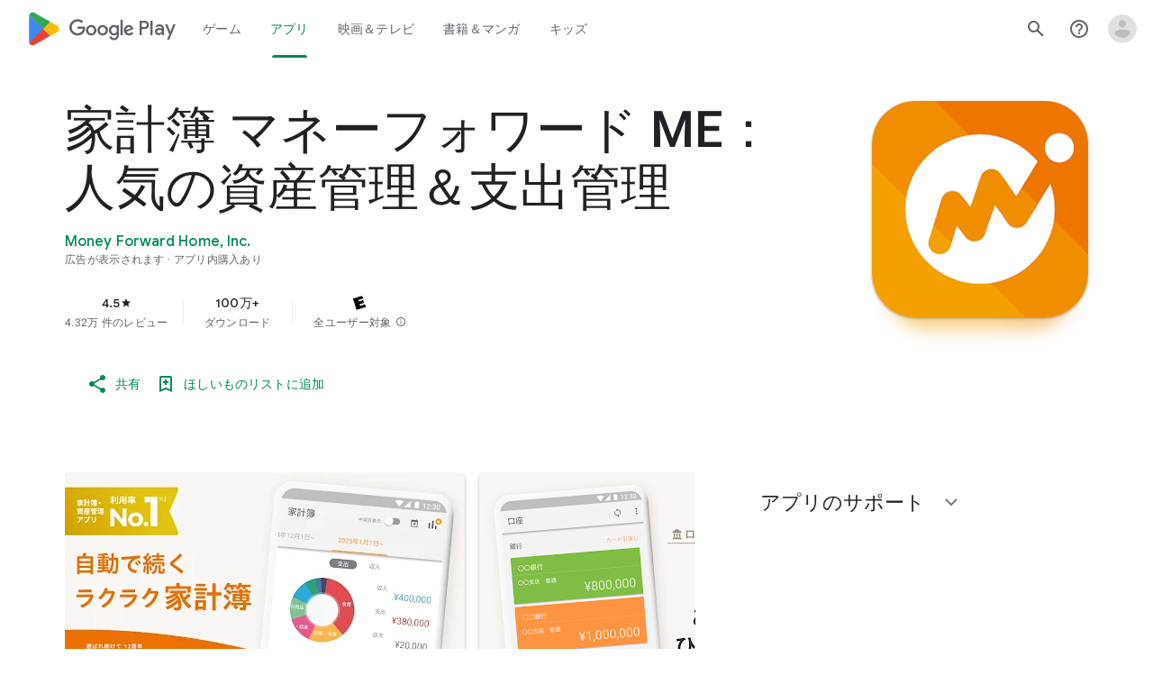

--- FILE ---
content_type: text/javascript; charset=UTF-8
request_url: https://www.gstatic.com/_/boq-play/_/js/k=boq-play.PlayStoreUi.ja.Xiec0WRJBJA.2021.O/ck=boq-play.PlayStoreUi.DOBMJK-aoRI.L.B1.O/am=j453gL33BQCAPIIBvyf-w74/d=1/exm=A7fCU,ArluEf,BBI74,BVgquf,BfdUQc,EFQ78c,GkRiKb,IJGqxf,IZT63,IcVnM,JH2zc,JNoxi,JWUKXe,KUM7Z,LCkxpb,LEikZe,LvGhrf,MI6k7c,MdUzUe,MpJwZc,NkbkFd,NwH0H,O1Gjze,O6y8ed,OTA3Ae,PHUIyb,PrPYRd,QIhFr,RMhBfe,RQJprf,RqjULd,RyvaUb,SWD8cc,SdcwHb,SpsfSb,UUJqVe,Uas9Hd,Ulmmrd,V3dDOb,WO9ee,XVMNvd,Z5uLle,ZDZcre,ZwDk9d,_b,_tp,aTwUve,aW3pY,byfTOb,dfkSTe,e5qFLc,fI4Vwc,fl2Zj,gychg,hKSk3e,hc6Ubd,indMcf,j9sf1,jX6UVc,kJXwXb,kjKdXe,lazG7b,lpwuxb,lsjVmc,lwddkf,m9oV,mI3LFb,mdR7q,n73qwf,nKuFpb,oEJvKc,p3hmRc,pCKBF,pYCIec,pjICDe,pw70Gc,qTnoBf,qfGEyb,rpbmN,sJhETb,soHxf,t1sulf,tBvKNb,tKHFxf,vNKqzc,vrGZEc,w9hDv,wW2D8b,wg1P6b,ws9Tlc,xQtZb,xUdipf,ywOR5c,z5Gxfe,zBPctc,zbML3c,zr1jrb/excm=_b,_tp,appdetailsview/ed=1/wt=2/ujg=1/rs=AB1caFU0-tpbhq9RSPXNiqk7K7iNWkhcqw/ee=EVNhjf:pw70Gc;EmZ2Bf:zr1jrb;Hs0fpd:jLUKge;JsbNhc:Xd8iUd;K5nYTd:ZDZcre;LBgRLc:SdcwHb;Me32dd:MEeYgc;NJ1rfe:qTnoBf;NPKaK:SdcwHb;NSEoX:lazG7b;Pjplud:EEDORb;QGR0gd:Mlhmy;Rdd4dc:WXw8B;SNUn3:ZwDk9d;ScI3Yc:e7Hzgb;Uvc8o:VDovNc;YIZmRd:A1yn5d;a56pNe:JEfCwb;cEt90b:ws9Tlc;dIoSBb:SpsfSb;dowIGb:ebZ3mb;eBAeSb:zbML3c;iFQyKf:QIhFr;ikbPFc:UfnShf;lOO0Vd:OTA3Ae;nAu0tf:z5Gxfe;oGtAuc:sOXFj;pXdRYb:MdUzUe;qafBPd:yDVVkb;qddgKe:xQtZb;sgjhQc:bQAegc;wR5FRb:O1Gjze;xqZiqf:BBI74;yEQyxe:TLjaTd;yxTchf:KUM7Z;zxnPse:GkRiKb/dti=1/m=sOXFj,q0xTif,Z5wzge
body_size: 77997
content:
"use strict";this.default_PlayStoreUi=this.default_PlayStoreUi||{};(function(_){var window=this;
try{
_.nW=function(a){return"\u5e73\u5747\u8a55\u4fa1: \u661f "+a+"/5 \u500b"};
var V0b,Y0b;_.X0b=function(a,b){b!=null&&b.N()>0&&(a.open("div","mzPddd"),a.W(V0b||(V0b=["class","pf5lIe"])),a.V(),a.O("wb5Mjc"),_.W0b(a,b.N(),"L0jl5e bUWb7c","vQHuPe bUWb7c",b.H()),a.U(),a.close())};
_.W0b=function(a,b,c,d,e){var f=Math.floor(b);a.open("div","D5jpjf");a.W(Y0b||(Y0b=["role","img"]));a.ka("aria-label",_.nW(e??""+b));a.V();e=b-f;f=Math.max(0,Math.ceil(f));for(let g=0;g<f;g++)a.open("div","CPcfF"),a.ka("class",d),a.V(),a.close();e>0&&(a.open("div","j3pqac"),a.ka("class",c+" cm4lTe"),a.V(),a.ua("div","UZExhf"),a.ka("class",d+" D3FNOd"),a.ka("style","width: "+_.zr(e*100)+"%"),a.V(),a.close(),a.close());b=Math.max(0,Math.ceil(5-Math.ceil(b)));for(d=0;d<b;d++)a.open("div","pai7xd"),a.ka("class",
c),a.V(),a.close();a.Ca()};
_.Z0b=function(a,b){if(b!=null&&_.Ph(b.H())>0){const c=_.iS(new _.hS("{COUNT,plural, =1{1 \u4ef6\u306e\u8a55\u4fa1}other{{LOCALIZED_COUNT} \u4ef6\u306e\u8a55\u4fa1}}"),{COUNT:_.Ph(b.H()),LOCALIZED_COUNT:""+b.N()});a.open("span","q7BDy");a.ka("class","");a.ka("aria-label",c);a.V();a.print(b.N());a.close()}};
_.l4b=function(a,b,c,d,e){a.open("a","rnNmqe");e&&a.ka("jsname",e);_.pO(a,_.mO(c??""));_.k4b(a,d);a.V();a.print(b??"");a.Ca()};_.k4b=function(a,b){a.ka("class","hrTbp "+(b??""))};_.IX=function(a,b,c){a.open("div","VzExhe");a.ka("class","JHTxhe IQ1z0d"+(c?" YjpPef":""));a.V();a.print(b);a.Ca()};
_.m4b=function(a,b){a="click:cOuCgd"+(a?"(preventDefault=true)":"")+"; mousedown:UX7yZ";a+="; mouseup:";a+="lbsD7e";a+="; mouseenter:";a+="tfO1Yc";a+="; mouseleave:";a+="JywGue";a+="; focus:";a+="AHmuwe";a+="; blur:";a+="O22p3e";a+="; contextmenu:";a+="mg9Pef";a+=";";return a+=b?"touchstart:p6p2H; touchmove:FwuNnf; touchend:yfqBxc(preventDefault=true); touchcancel:JMtRjd;":""};var o4b,n4b,r4b,s4b;_.p4b=function(a,b,c){a.kc(n4b,"TMU4kd","div",b,c,o4b)};o4b=function(a,b){const c=b.jscontroller;_.q4b(a,_.gr({jscontroller:c?c:"VXdfxd",Da:(b.Da??"")+(this.ha?" u3bW4e":"")+(this.H?" qs41qe":"")+(this.N?" j7nIZb":"")+(this.ma?" M9Bg4d":"")},b))};n4b=class extends _.vO{constructor(){super();this.N=this.H=this.ha=!1;this.ma=!0}va(a){this.ha=a;return this}hv(){return this.H}setActive(a){this.H=a;return this}oa(a){this.N=a;return this}Aa(a){this.ma=a}zd(){return this.data.content}Fx(){return this.data.ariaDescribedBy}rd(){return this.data.ariaLabel}He(){return this.data.attributes}};
_.q4b=function(a,b){const c=b.content,d=b.jsaction,e=b.hf,f=b.jslog,g=b.ui,h=b.role,k=b.tabindex,m=b.od,p=b.zg,q=b.Wv,t=b.qg,w=b.Ag,z=b.eW,y=b.ariaLabel,E=b.attributes,D=b.qea,F=_.Z(L=>{_.rO(m)?(L.open("a","Ajuk1"),L.ka("class","FKF6mc TpQm9d"+(q?" "+q:"")),L.ka("href",_.xr(m)),p&&L.ka("target",p),(_.rO(y)||_.rO(w))&&L.ka("aria-label",_.pr(y??w)),f?L.ka("jslog",f):g&&L.ka("jslog",g+"; track:click"),_.rO(t)&&_.pO(L,_.mO(t)),L.V(),_.rO(c)&&L.print(c),L.close()):_.rO(c)&&L.print(c)}),I=_.oO(L=>{_.rO(E)&&
_.pO(L,_.mO(E));D&&L.ka("data-stop-enter-keydown","true");if(_.rO(w)){z&&L.ka("data-tooltip-position",z);const ba=z??"bottom";L.ka("data-tooltip-vertical-offset",ba=="bottom"?"-12":ba=="top"?"12":"0");L.ka("data-tooltip-horizontal-offset",ba=="right"?"-12":ba=="left"?"12":"0")}});r4b(a,_.gr({jsaction:_.m4b(!(!e||_.rO(m)),!_.rO(m))+(d?";"+d:""),role:_.rO(m)?"presentation":h,tabindex:_.rO(m)?-1:k,ariaLabel:_.rO(m)?null:y,content:F,attributes:I},b))};
r4b=function(a,b){const c=b.content,d=b.Da,e=b.jscontroller,f=b.jsaction,g=b.jsname,h=b.jslog,k=b.role,m=b.ui,p=b.attributes,q=b.disabled,t=b.hidden,w=b.id,z=b.tabindex,y=b.od,E=b.title,D=b.Ag,F=b.ariaDescribedBy,I=b.ariaLabel;b=b.WU;a.open("div","TMU4kd");a.W(s4b||(s4b=["jsshadow",""]));a.ka("role",k?k:"button");w&&a.ka("id",w);a.ka("class","U26fgb"+(d?" "+d:"")+(q?" RDPZE":""));_.rO(y)||(h?a.ka("jslog",h):m&&a.ka("jslog",m+"; track:JIbuQc"));e&&a.ka("jscontroller",e);f&&a.ka("jsaction",f);g&&a.ka("jsname",
g);F&&a.ka("aria-describedby",F);_.rO(I)?a.ka("aria-label",_.pr(I)):_.rO(D)&&a.ka("aria-label",_.pr(D));a.ka("aria-disabled",q?"true":"false");_.rO(y)||a.ka("tabindex",""+(q?-1:z??0));t&&a.ka("style","display: none;");(b||_.hr(b,0))&&a.ka("data-response-delay-ms",""+b);_.rO(E)&&a.ka("title",_.pr(E));_.rO(D)&&a.ka("data-tooltip",_.pr(D));_.rO(p)&&_.pO(a,_.mO(p));a.V();_.rO(c)&&a.print(c);a.Ca()};
var x4b=function(a,b,c){const d=b.label,e=b.Da;_.p4b(a,_.gr({content:_.Z(f=>{f.open("div","LajoG");f.W(t4b||(t4b=["class","Vwe4Vb MbhUzd","jsname","ksKsZd"]));f.V();f.close();f.open("div","wl6TIe");f.W(u4b||(u4b=["class","ZFr60d CeoRYc"]));f.V();f.close();f.open("span","kdzLWb");f.W(v4b||(v4b=["jsslot","","class","CwaK9"]));f.V();_.rO(d)&&(f.open("span","NcYrjf"),f.W(w4b||(w4b=["class","RveJvd snByac"])),f.V(),f.print(d),f.close());f.close()}),Da:(b.Tu?"A9jyad ":"")+(e?e:"")},b),c)},t4b,u4b,v4b,w4b;_.y4b=function(a,b,c){var d=b.Da;b=_.gr({Da:"C0oVfc"+(d?" "+d:"")},b);d=b.Da;x4b(a,_.gr({Da:"O0WRkf oG5Srb"+(d?" "+d:"")},b),c)};
_.N0=function(a,b){a=_.xr(_.Uzc(""+a.BG+b,a.XJ??null,a.YJ??null,a.VJ??null,a.WJ??null,a.UJ??null));return(0,_.cr)(a)};
_.x1=function(a,b,c,d,e,f,g,h,k,m){_.sV(a,b,c,_.Z(p=>{p.O("PmCkGc");_.w1(p,k);p.U()}),void 0,"BjuOV "+(h?"XJ2H9":"kVsmme")+" "+(d?d:""),e,f,g,void 0,void 0,void 0,m,!1)};_.CEc=function(a,b,c,d,e,f,g,h,k,m,p,q){_.yV(a,b,c,g,void 0,"BjuOV "+(h?"XJ2H9":"kVsmme")+" "+(e?e:""),_.Z(t=>{t.O("g48Fqc");_.w1(t,k);t.U()}),m,f,d,p,q,void 0,void 0,!1)};
_.DEc=function(a,b,c,d,e,f,g,h){const k=_.Z(m=>{m.O("NlZDfb");_.w1(m,g);m.U()});b.O("uv45pc");_.nvb(a,b,c,void 0,void 0,"GD4dWd "+(f?"PbwXIf":"")+" "+(e?e:""),void 0,k,void 0,h,d,void 0,void 0,void 0,void 0,void 0,void 0,void 0,void 0,void 0,void 0,void 0,!1);b.U()};_.w1=function(a,b){b&&(a.O("P1KQrc"),_.MO(a,b),a.U())};
var wTc;_.xTc=function(a,b){wTc(a,b.wa,b.zj)};
wTc=function(a,b,c){if(c!=null){const d=_.Z(e=>{c.H()===8&&(e.O("Yo00hf"),e.open("div","YcHuyb"),e.W(yTc||(yTc=["class","r4QVsd"])),e.V(),e.ua("span","EbUfKb"),e.W(zTc||(zTc=["class","F8FTc"])),e.V(),e.close(),e.text(_.ol("\u4fdd\u8b77\u8005\u306b\u3088\u308b\u4f7f\u7528\u5236\u9650\u306b\u3088\u308a\u3001\u3053\u306e\u30b3\u30f3\u30c6\u30f3\u30c4\u3078\u306e\u30a2\u30af\u30bb\u30b9\u306f\u5236\u9650\u3055\u308c\u3066\u3044\u307e\u3059\u3002")),e.Ca(),e.U())});a.O("gRw2Ub");_.VV(a,{wa:b,body:d});
a.U()}};_.xTc.Fa=_.O;var yTc,zTc;
var rUc=class extends _.vO{rd(){return this.data.ariaLabel}Mq(){return this.data.ariaLabelledBy}H(){let a=this.data.je;return a===void 0?!1:a}N(){let a=this.data.Rh;return a===void 0?!1:a}fq(){let a=this.data.Nc;return a===void 0?!1:a}He(){return this.data.attributes}},sUc,tUc,uUc,vUc,wUc,xUc,yUc,zUc,AUc,BUc,CUc,DUc,EUc,FUc,GUc=function(a,b){const c=b.ariaLabel,d=b.ariaLabelledBy,e=b.jsname,f=b.Da;var g=b.je;g=g===void 0?!1:g;var h=b.Rh;h=h===void 0?!1:h;const k=b.Ke;var m=b.Hd;m=m===void 0?!1:m;
var p=b.Nc;p=p===void 0?!1:p;const q=b.attributes;b=b.e7;a.open("button","rviDSd");a.W(sUc||(sUc="type,button,jsaction,click:cOuCgd; focus:AHmuwe; blur:O22p3e; mousedown:UX7yZ; mouseup:lbsD7e; mouseenter:tfO1Yc; mouseleave:JywGue; touchstart:p6p2H; touchmove:FwuNnf; touchend:yfqBxc; touchcancel:JMtRjd; contextmenu:mg9Pef;,role,switch".split(",")));a.ka("class","VfPpkd-scr2fc "+(h?"VfPpkd-scr2fc-OWXEXe-gk6SMd":"VfPpkd-scr2fc-OWXEXe-uqeOfd")+(f?" "+f:""));e&&a.ka("jsname",e);a.ka("jscontroller","yRgwZe");
k&&_.lO(a);m&&_.jO(a);p&&_.kO(a);_.rO(q)&&_.pO(a,_.mO(q));a.ka("aria-checked",""+(h??!1));c&&a.ka("aria-label",c);d&&a.ka("aria-labelledby",d);g&&a.ka("disabled","");a.V();a.ua("div","mf57Xb");a.W(tUc||(tUc=["class","VfPpkd-l6JLsf"]));a.V();a.close();a.ua("div","Z2vypb");a.W(uUc||(uUc=["class","VfPpkd-uMhiad-u014N"]));a.V();a.ua("div","au42fb");a.W(vUc||(vUc=["class","VfPpkd-uMhiad"]));a.V();a.ua("div","iI3c8b");a.W(wUc||(wUc=["class","VfPpkd-VRSVNe"]));a.V();a.O("IBNT5d");_.BO(a);a.U();a.close();
a.ua("div","JAYbGc");a.W(xUc||(xUc=["jsname","ksKsZd","class","VfPpkd-Qsb3yd"]));a.V();a.close();a.ua("div","qYOvVb");a.W(yUc||(yUc=["class","VfPpkd-lw9akd"]));a.V();a.ua("svg","Vu4plb");a.W(zUc||(zUc=["class","VfPpkd-pafCAf VfPpkd-pafCAf-OWXEXe-IT5dJd","viewBox","0 0 24 24"]));a.V();a.ua("path","xar8Ee");a.W(AUc||(AUc=["d","M19.69,5.23L8.96,15.96l-4.23-4.23L2.96,13.5l6,6L21.46,7L19.69,5.23z"]));a.V();a.close();a.close();a.ua("svg","QkSSEf");a.W(BUc||(BUc=["class","VfPpkd-pafCAf VfPpkd-pafCAf-OWXEXe-Xhs9z",
"viewBox","0 0 24 24"]));a.V();a.ua("path","gwoVbe");a.W(CUc||(CUc=["d","M20 13H4v-2h16v2z"]));a.V();a.close();a.close();a.close();a.close();a.close();a.ua("span","ICEo9");a.W(DUc||(DUc=["class","VfPpkd-DVBDLb-LhBDec-sM5MNb"]));a.V();a.ua("div","eDa7ae");a.W(EUc||(EUc=["class","VfPpkd-DVBDLb-LhBDec"]));a.V();a.close();a.close();a.ua("input","ZbFAc");a.W(FUc||(FUc="jsname YPqjbf type hidden aria-hidden true".split(" ")));g&&a.ka("disabled","");h&&a.ka("checked","");_.rO(b)&&_.pO(a,_.mO(b));a.V();a.close();
a.Ca()},HUc=function(a,b,c,d){c=c={ariaLabel:"\u30d5\u30a1\u30df\u30ea\u30fc \u30e9\u30a4\u30d6\u30e9\u30ea\u5171\u6709\u306e\u5207\u308a\u66ff\u3048",ariaLabelledBy:void 0,Da:"LXctle pBHsAc fKG8ve",jsname:"UsVyAb",je:!1,Rh:c===void 0?!1:c,Ke:void 0,Hd:!1,Nc:!1,attributes:void 0,e7:d};b.kc(rUc,"rviDSd","button",c,a,GUc)};var JUc,KUc;_.P2=function(a,b,c){var d=b.wa;const e=b.Ba,f=b.tj;b=b.We;a.O("TH8Ut");_.IUc(c,a,e.Ia(),_.uj(e,1),f,b,e,d);a.U()};_.P2.Fa=_.O;_.IUc=function(a,b,c,d,e,f,g,h){if(d&&e.H()===1&&f.Ud()){const k=f.Ud().H();k&&(_.qj(k,3)||k.H()===4)&&(_.rO(h)?(d=_.Z(m=>{m.O("MxpE5c");JUc(a,m,k,c);m.U()}),b.O("A0Zweb"),_.VV(b,{Da:"j1J7Vc",Ba:g,wa:h,body:d})):(b.O("tmn5ne"),JUc(a,b,k,c)),b.U())}};
JUc=function(a,b,c,d){b.open("div","KZoEV");b.W(KUc||(KUc="class X7dYee jsaction JIbuQc:QLpgpc;gNjHce:iJBMvd;zT3kce:t6g5fb;n6hdpb:tbDJ9d; jsname yKgULe".split(" ")));b.ka("jscontroller","esW0F");b.ka("jsmodel","CiNBJf");b.ka("jsdata",_.Nt(d));b.V();b.O("ofBuXb");_.yO(b,"family_home",void 0,void 0,void 0,"U1pfve");b.U();b.text(_.ol("\u30d5\u30a1\u30df\u30ea\u30fc \u30e9\u30a4\u30d6\u30e9\u30ea"));d=_.oO(e=>{_.pO(e,_.mO(""))});b.O("vkVWnc");HUc(a,b,c.H()===3||c.H()===4,d);b.U();c=_.oO(e=>{_.pO(e,_.mO(""))});
b.O("XjFOmf");_.Nub(a,b,"\u8cfc\u5165\u3057\u305f\u30b3\u30f3\u30c6\u30f3\u30c4\u306e\u30d5\u30a1\u30df\u30ea\u30fc \u30e9\u30a4\u30d6\u30e9\u30ea\u306b\u5bfe\u3059\u308b\u8ffd\u52a0\u307e\u305f\u306f\u524a\u9664\u306e\u51e6\u7406\u72b6\u6cc1\u3092\u793a\u3059\u8aad\u307f\u8fbc\u307f\u4e2d\u30a2\u30a4\u30b3\u30f3\u3002",-6,"aZ2wEe",c,void 0,!1);b.U();b.Ca()};
var ZUc,$Uc,aVc,bVc,cVc,dVc;_.R2=function(a,b,c,d,e,f){c="KC1dQ Usd1Ac AaN0Dd "+(c?" "+c:"");c="VfPpkd-WsjYwc-OWXEXe-INsAgc"+(c?" "+c:"");a.open("div","tuq2nd");a.ka("class","VfPpkd-WsjYwc"+(c?" "+c:""));d&&a.ka("jsname",d);_.rO(e)&&_.pO(a,_.mO(e));a.V();f?(a.open("div","MX5yl"),a.W(ZUc||(ZUc=["class","VfPpkd-aGsRMb"])),a.V(),a.print(b),a.close(),a.open("div","Bfaxyc"),a.W($Uc||($Uc=["class","VfPpkd-Xgjsme-LhBDec"])),a.V(),a.close()):a.print(b);a.O("a6aSDd");_.BO(a);a.U();a.Ca()};
_.eVc=function(a,b,c,d){a.open("div","rAqVB");a.W(cVc||(cVc=["tabindex","0"]));a.ka("class","VfPpkd-EScbFb-JIbuQc"+(c?" "+c:""));a.ka("role","button");_.rO(d)&&_.pO(a,_.mO(d));a.ka("jscontroller","tKHFxf");a.ka("jsaction","click:cOuCgd; mousedown:UX7yZ; mouseup:lbsD7e; mouseenter:tfO1Yc; mouseleave:JywGue; touchstart:p6p2H; touchmove:FwuNnf; touchend:yfqBxc; touchcancel:JMtRjd; focus:AHmuwe; blur:O22p3e; contextmenu:mg9Pef;");a.V();a.print(b);a.open("div","oNdC2c");a.W(dVc||(dVc=["class","VfPpkd-FJ5hab"]));
a.V();a.close();a.Ca()};
_.S2=function(a,b,c,d,e,f){a.open("div","rCD2yf");a.W(aVc||(aVc=["jsaction","click:cOuCgd; mousedown:UX7yZ; mouseup:lbsD7e; mouseenter:tfO1Yc; mouseleave:JywGue; touchstart:p6p2H; touchmove:FwuNnf; touchend:yfqBxc; touchcancel:JMtRjd; focus:AHmuwe; blur:O22p3e; contextmenu:mg9Pef;"]));a.ka("class","VfPpkd-EScbFb-JIbuQc"+(e?" "+e:""));a.ka("jscontroller","tKHFxf");a.V();a.ua("a","aEzVxf");a.ka("class","Si6A0c"+(f?" "+f:""));_.rO(c)&&a.ka("href",_.xr(c));_.rO(d)&&_.pO(a,_.mO(d));a.V();a.print(b);a.close();
a.open("div","LQ8tDc");a.W(bVc||(bVc=["class","VfPpkd-FJ5hab"]));a.V();a.close();a.Ca()};
var fVc,hVc,jVc,kVc,lVc;_.gVc=function(a,b,c){fVc(c,a,b.wa,b.Jba)};fVc=function(a,b,c,d){const e=a.Cl,f=d?.H();if(f&&f.length>0){d=_.oO(h=>{_.pO(h,_.mO(""))});const g=_.Z(h=>{const k=_.Z(m=>{m.O("sZHjOc");_.mr("Ya")(m,{eL:f},a);m.U()});h.O("vrkKHc");_.Q2(h,{title:e==="ja"?"\u304a\u3059\u3059\u3081\u306e\u4f5c\u54c1":"Popular titles",content:k},a);h.U()});b.O("sP86Ve");_.VV(b,{wa:c,attributes:d,jslog:"211002; 1:17500; track:impression;",body:g});b.U()}};_.gVc.Fa=_.O;
var mVc=function(a,b,c){const d=b.eL,e=_.oO(f=>{f.ka("tabindex","0")});_.ZU(a,{Da:"xul3wf",wf:"Lcfjsf",content:_.Z(f=>{const g=d.length;for(let h=0;h<g;h++){const k=d[h],m=_.Z(p=>{p.open("div","tfYWFd");p.W(hVc||(hVc=["class","hfIXKe"]));p.V();p.O("ol2i6c");_.iVc(c,p,_.oV(k.N()?.getUrl()),"Cover art for "+k.Ga());p.U();p.open("div","QrsXaf");p.V();p.open("div","mdNLvb");p.W(jVc||(jVc=["class","NlS5xc"]));p.V();p.print(k.Ga());p.close();p.open("span","OVFJ0");p.W(kVc||(kVc=["class","MNiakc"]));p.V();
p.print(k.H());p.close();p.open("p","X0G8se");p.W(lVc||(lVc=["class","dhfIFb"]));p.V();p.print(k.Mb());p.close();p.close();p.close()});f.Bc(k.Ga());_.$U(f,m,"LSVrad",e);f.Hc()}})},c)};_.R("Ya","",0,mVc);mVc.Fa=_.O;_.iVc=function(a,b,c,d){const e=_.oO(f=>{f.ka("itemprop","image");f.ka("load","lazy")});b.O("zpuBT");_.rV(a,b,200,148,c,void 0,"BxDeNe",void 0,d,e);b.U()};
var pVc=function(a,b,c){const d=b.eL,e=_.oO(f=>{f.ka("tabindex","0")});_.ZU(a,{Da:"xul3wf",wf:"Lcfjsf",content:_.Z(f=>{const g=d.length;for(let h=0;h<g;h++){const k=d[h];k.ha()&&k?.Wb()?.oa()?(f.Bc(k.Ga()),nVc(c,f,k,e)):(f.Bc(k.Ga()),oVc(c,f,k,e));f.Hc()}})},c)};_.R("Ya","",1,pVc);pVc.Fa=_.O;
var oVc=function(a,b,c,d){const e=_.Z(f=>{f.open("div","R5mQfc");f.W(qVc||(qVc=["class","hfIXKe"]));f.V();f.O("ZjIkie");_.iVc(a,f,_.oV(c.N()?.getUrl()),c.Ga());f.U();f.open("div","FqlQGd");f.V();f.open("div","nW9VCc");f.W(rVc||(rVc=["class","NlS5xc"]));f.V();f.print(c.Ga());f.close();f.open("p","Gnscwf");f.W(sVc||(sVc=["class","MNiakc"]));f.V();f.print(c.H());f.close();f.open("p","ZBic8c");f.W(tVc||(tVc=["class","dhfIFb"]));f.V();f.print(c.Mb());f.close();f.close();f.close()});b.Bc(c.Ga());_.$U(b,
e,"LSVrad",d);b.Hc()},qVc,rVc,sVc,tVc,nVc=function(a,b,c,d){const e=_.Z(f=>{f.open("div","sO3Gzb");f.Ue(g=>{g.W(uVc||(uVc=["class","hfIXKe"]));g.V();const h=_.Z(k=>{k.open("div","cDQVZe");k.V();k.O("TrsZqd");_.iVc(a,k,_.oV(c.N()?.getUrl()),c.Ga());k.U();k.open("div","sNxbpd");k.V();k.open("div","xBm1ed");k.W(vVc||(vVc=["class","NlS5xc"]));k.V();k.print(c.Ga());k.close();k.open("p","GmkcQc");k.W(wVc||(wVc=["class","MNiakc"]));k.V();k.print(c.H());k.close();k.open("p","REY7Pe");k.W(xVc||(xVc=["class",
"dhfIFb"]));k.V();k.print(c.Mb());k.close();k.close();k.close()});g.O("vGzPbd");_.S2(g,h,(0,_.cr)(_.xr(_.oV(c?.Wb()?.H())??"")),void 0,"m6g7Od","Wfeoeb");g.U();g.close()})});b.Bc(c.Ga());_.$U(b,e,"ZtnFvf LSVrad",d,void 0,void 0,"233452; 1:17501; track:click,impression;");b.Hc()},uVc,vVc,wVc,xVc;
var yVc,zVc,AVc,BVc,CVc,DVc,GVc,FVc,HVc,IVc;
_.T2=function(a,b,c,d,e,f,g,h,k,m,p){h=h===void 0?!1:h;p=p===void 0?!1:p;b.open("div","k0ZYFd");b.W(yVc||(yVc=["class","tU8Y5c"]));b.V();b.ua("div","L21Az");m&&b.ka("class","P9KVBf");b.V();b.ua("div","al6JId");b.W(zVc||(zVc=["class","dzkqwc"]));_.pO(b,_.mO(""));b.V();m="wkMJlb "+(h?"DAXFJc":"YWi3ub");b.ua("div","SmtE1c");b.ka("class",m);b.V();_.rO()&&(b.open("div","iR9EDd"),b.W(AVc||(AVc=["class","smjjUc"])),b.V(),b.print(void 0),b.close());b.print(c);b.close();b.close();b.close();b.ua("div","ADAmze");
b.ka("class",m);b.V();_.rO(f)&&(b.open("div","gJ9J0c"),b.W(BVc||(BVc=["class","F0CGId"])),_.pO(b,_.mO("")),b.V(),b.print(f),b.close());b.open("div","lcF2z");b.W(CVc||(CVc=["class","nRgZne"]));_.pO(b,_.mO(""));b.V();b.ua("div","bRAXRd");b.ka("class",k?"qZmL0":"srfs5");_.pO(b,_.mO(""));b.V();b.print(d);_.rO(g)&&(b.open("div","ygMIQ"),b.W(DVc||(DVc=["class","atOvg"])),_.pO(b,_.mO("")),b.V(),b.print(g),b.close());b.close();p?(b.O("qabcwd"),b.kc(_.EVc,"aNhcT","div",{Zca:e,bga:h,lfa:k},a,FVc)):(b.O("aue77b"),
b.open("div","F5FTic"),b.ka("class",k?"o45e4d":"srfs5"),b.V(),b.print(e),b.Ca());b.U();_.rO(g)&&(b.open("div","yPviIc"),b.W(GVc||(GVc=["class","OaCuEc"])),_.pO(b,_.mO("")),b.V(),b.print(g),b.close());b.close();_.rO()&&(b.open("div","ojrPGf"),_.pO(b,_.mO("")),b.V(),b.print(void 0),b.close());b.close();b.Ca()};
FVc=function(a,b){const c=this.H,d=this.N,e=b.Zca,f=b.bga;b=b.lfa;a.open("div","aNhcT");a.W(HVc||(HVc=["jsaction","rcuQ6b:fyoFsc"]));a.ka("class",(b?"o45e4d":"srfs5")+(c?" Zmm8o":"")+(d?" owletd "+(f?"tc8wJ":"DDv5Bb"):""));_.pO(a,_.mO(""));a.ka("jscontroller","meQsc");a.V();a.ua("div","TkAyk");a.W(IVc||(IVc=["jsname","Ie9sOb"]));a.V();a.print(e);a.close();a.Ca()};_.EVc=class extends _.vO{constructor(){super();this.N=this.H=!1}};
var QYc=function(a,b){const c=function(d,e,f){a(d,e==null?b:{...b,...e},f)};c.Fa=a.Fa;return _.hV(c)},RYc=function(a){return _.nWc(a.Cd,a.Kg)};var SYc=function(a,b,c){_.mr("zb")(a,b,c)},UYc=function(a,b,c){const d=b.Cf;b=b.qe;a.open("div","FpCdlc");a.W(TYc||(TYc="class{FM7w{jsaction{sG2nqb:oXhYAe{jslog{174271; 1:6078;track:click,impression;".split("{")));a.ka("jscontroller","PIXRjd");_.pO(a,_.mO(""));a.V();const e=(new Map).set(1,"phone_android").set(2,"tablet_android").set(3,"watch").set(4,"laptop").set(5,"tv").set(6,"directions_car_filled"),f=(new Map).set(1,"\u30e2\u30d0\u30a4\u30eb\u30c7\u30d0\u30a4\u30b9").set(2,"\u30bf\u30d6\u30ec\u30c3\u30c8").set(3,
"\u30b9\u30de\u30fc\u30c8\u30a6\u30a9\u30c3\u30c1").set(4,"Chromebook").set(5,"\u30c6\u30ec\u30d3").set(6,"\u8eca");a.O("LuVTAc");_.o3(c,a,_.g3(_.f3(new _.h3,_.d3(new _.RG,(b.Sr()?.Nr()).map(g=>_.i3(_.a3("formFactor_"+g).Bd(d===g).oc(f.get(g)),e.get(g))))),2));a.U();a.Ca()};_.R("zb","",0,UYc);UYc.Fa=_.O;
var TYc,VYc=function(a,b,c,d,e,f){c===7?(b=b.Sr()?.Nr(),(((b==null?void 0:_.yVb(b,f??null))??null)>=0||d)&&a.print(e)):c!==7&&a.print(e)},WYc=function(a,b,c,d,e,f,g,h){const k=d.Sr()?.Nr();if(f===7&&k&&k.length>0&&!g)b.O("cCrpsd"),h(b,{J0:c.Ff().filter(m=>_.lV(k,_.tj(m,17))).map(m=>_.tj(m,17)).length},a),b.U();else if(f!==7||g)b.O("mFdUDe"),h(b,{J0:e},a),b.U()};var XYc;_.s3=function(a,b,c){XYc(c,a,b.Ba,b.wa,b.FC,b.qe,b.Kg)};XYc=function(a,b,c,d,e,f,g){const h=_.qj(c,13),k=_.tj(c,6),m=f??new _.Uw,p=e??new _.cG,q=c.Ia().N(),t=!(h||!k);e=_.oO(w=>{_.pO(w,_.mO(""))});_.VV(b,{Ba:c,wa:d,attributes:e,body:_.Z(w=>{w.O("QutZZd");WYc(a,w,p,m,p.Ff().length,q,t,QYc(_.hV(YYc),{Kg:g??null,Cf:k,tl:_.qj(c,2),FC:p,Cd:q,qe:m,Lda:!(!h||!k),kea:!(!_.tj(c,12)||!_.r3(m)),u7:_.uj(c,15),Zaa:t}));w.U()})})};_.s3.Fa=_.O;
var YYc=function(a,b,c){ZYc(c,a,b.Cd,b.FC,b.J0,b.qe,b.kea,b.Kg,b.Cf,b.tl,b.Lda,b.u7,b.Zaa)},ZYc=function(a,b,c,d,e,f,g,h,k,m,p,q,t){const w=q===void 0?!1:q,z=t===void 0?!1:t;e>0&&(q=_.Z(y=>{y.text(_.ol("\u30de\u30a4 \u30ec\u30d3\u30e5\u30fc"))}),t=_.Z(y=>{p&&(y.O("ECFRuc"),SYc(y,{Cf:k,qe:f},a),y.U());const E=_.Z(D=>{D.open("div","Hwz1Id");D.ka("class",(w?"":" h3V8eb")+(m?" viPire":""));D.V();D.O("sA5mqd");_.PYc(a,D,d.Ff()[d.Ff().length-1],f,c,!0,void 0,!1,!0,w);D.U();D.close();if(!w){D.open("div",
"cjxg2c");m&&D.ka("class","viPire");D.ka("jscontroller","rmQtme");D.ka("jsaction",(g?"rcuQ6b:IsO7Eb;":"")+"JIbuQc:nL5Qf");D.V();const F=_.oO(I=>{_.mr("Ab")(I,null,a)});D.O("el3lje");_.wV(a,D,"\u30ec\u30d3\u30e5\u30fc\u3092\u7de8\u96c6",void 0,_.aWb({Cd:c},a),void 0,"jiLaCd",F);D.U();D.close()}});y.O("jgcFwc");VYc(y,f,c,z,E,k);y.U()}),b.O("BqH21c"),_.Q2(b,{title:q,sJ:!0,jK:!1,tl:m,JH:w?"aZlsBf":"",content:t},a),b.U());q=f.Sr()?.Nr();if(e=_.r3(f)&&e===0)e=p,e||(e=f.Sr()?.Nr(),e=((e==null?void 0:_.yVb(e,
k??null))??null)>=0&&q&&q.length>0),e=e||c!==7;e&&(e=_.Z(y=>{y.O("ywyfod");_.qO(y,RYc,{Cd:c,Kg:h},a);y.U()}),q=_.Z(y=>{c===7?y.text(_.ol("\u3054\u610f\u898b\u3092\u304a\u805e\u304b\u305b\u304f\u3060\u3055\u3044\u3002")):y.text(_.ol("\u3054\u611f\u60f3\u3092\u304a\u805e\u304b\u305b\u304f\u3060\u3055\u3044\u3002"))}),t=_.Z(y=>{p&&(y.O("Jd2HLc"),SYc(y,{Cf:k,qe:f},a),y.U());const E=_.Z(D=>{D.O("baC6Md");$Yc(a,D,c,m,g,w);D.U()});y.O("bTv9Tb");VYc(y,f,c,z,E,k);y.U()}),b.O("eqMAnd"),_.Q2(b,{title:e,Aq:q,
sJ:!0,content:t,tl:m},a),b.U())};YYc.Fa=_.O;
var $Yc=function(a,b,c,d,e,f){b.open("div","XCSa2e");b.W(aZc||(aZc=["jsname","f8xRyc"]));b.ka("class",(f?"zh7TGb":"H6372c")+(d?" viPire":""));b.ka("jscontroller","rmQtme");b.ka("jsaction",(e?"rcuQ6b:IsO7Eb;":"")+"sFT4ie:lJ7D6e");b.V();b.ua("div","eioFZe");b.W(bZc||(bZc=["class","WsVJrc"]));b.V();d=_.oO(g=>{_.mr("Cb")(g,null,a)});b.O("ztTzs");_.dWc(a,b,_.NVc({Cd:c},a),void 0,void 0,void 0,"qeidne",d);b.U();b.close();b.ua("div","fKTZxb");b.W(cZc||(cZc=["jsaction","JIbuQc:LOFk8e"]));b.ka("class",f?"NThy2d":
"bkJP6e");b.V();d=_.oO(g=>{_.mr("Bb")(g,null,a)});b.O("fRlave");_.sV(a,b,"\u30ec\u30d3\u30e5\u30fc\u3092\u66f8\u304f",void 0,void 0,_.$Vb({Cd:c},a),"yBTe3",d,void 0,f,void 0,!0);b.U();b.close();b.Ca()},aZc,bZc,cZc,dZc=function(a){a.ka("jslog","37960; 1:206; track:click")};_.R("Bb","",0,dZc);dZc.Fa=_.Pq;
var iZc=function(a,b,c){const d=b.Cf;b=b.qe;a.open("div","w7XWQc");a.W(hZc||(hZc="class{FM7w{jsaction{sG2nqb:oXhYAe;rcuQ6b:kzbIHe{jslog{174271; 1:6078;track:click,impression;".split("{")));a.ka("jscontroller","PIXRjd");_.pO(a,_.mO(""));a.V();const e=(new Map).set(1,"phone_android").set(2,"tablet_android").set(3,"watch").set(4,"laptop").set(5,"tv").set(6,"directions_car_filled").set(8,"head_mounted_device"),f=(new Map).set(1,"\u30e2\u30d0\u30a4\u30eb\u30c7\u30d0\u30a4\u30b9").set(2,"\u30bf\u30d6\u30ec\u30c3\u30c8").set(3,
"\u30b9\u30de\u30fc\u30c8\u30a6\u30a9\u30c3\u30c1").set(4,"Chromebook").set(5,"\u30c6\u30ec\u30d3").set(6,"\u8eca").set(8,"XR \u30d8\u30c3\u30c9\u30bb\u30c3\u30c8");a.O("VOjDv");_.o3(c,a,_.g3(_.f3(new _.h3,_.d3(new _.RG,(b.Sr()?.Nr()).map(g=>_.i3(_.a3("formFactor_"+g).Bd(d===g).oc(f.get(g)),e.get(g))))),2));a.U();a.Ca()};_.R("zb","",1,iZc);iZc.Fa=_.O;var hZc;
var V_c;_.W_c=function(a,b,c){V_c(c,a,b.Ba,b.wa,b.qe,b.HM)};V_c=function(a,b,c,d,e,f){const g=_.oO(h=>{_.pO(h,_.mO(""))});_.VV(b,{wa:d,attributes:g,body:_.Z(h=>{f.Ff()&&f.Ff().length>0&&(h.open("div","ctrkGc"),h.W(X_c||(X_c=["class","nT6z"])),h.V(),h.O("Da0S4e"),_.PYc(a,h,f.Ff()[0],e,c.Ia().N(),void 0,!0),h.U(),h.close())})})};_.W_c.Fa=_.O;var X_c;
var Z_c=function(a,b,c){const d=b.Cf,e=b.Wm;if(e){a.open("div","XsLprd");a.W(Y_c||(Y_c="class{QKBJgd{jsaction{sG2nqb:oXhYAe{jslog{174271; 1:6074;track:click,impression;".split("{")));a.ka("jscontroller","qfGEyb");_.pO(a,_.mO(""));a.V();const f=(new Map).set(2,"phone_android").set(3,"tablet_android").set(4,"watch").set(5,"laptop").set(6,"tv").set(7,"directions_car_filled"),g=(new Map).set(2,"\u30e2\u30d0\u30a4\u30eb\u30c7\u30d0\u30a4\u30b9").set(3,"\u30bf\u30d6\u30ec\u30c3\u30c8").set(4,"\u30b9\u30de\u30fc\u30c8\u30a6\u30a9\u30c3\u30c1").set(5,
"Chromebook").set(6,"\u30c6\u30ec\u30d3").set(7,"\u8eca");a.O("x3L2Nb");_.o3(c,a,_.g3(_.f3(new _.h3,_.d3(new _.RG,[2,4,6,7,5,3].filter(h=>_.lV(_.QB(e),h)).map(h=>_.i3(_.a3("formFactor_"+h).Bd(d===h).oc(g.get(h)),f.get(h))))),2),void 0,void 0,!0);a.U();a.close()}};_.R("Xb","",0,Z_c);Z_c.Fa=_.O;var Y_c;var a0c=function(a,b,c,d,e,f){const g=a.hn;if(c!==9&&c!==17||g)b.open("span","VIdSyd"),b.W($_c||($_c=["jsaction","JIbuQc:OvI6Fe"])),e&&b.ka("class",e),b.ka("data-item-type",""+c),b.ka("data-enable-ratings-copy-without-device-context",""+(f??!1)),b.ka("jscontroller","jX6UVc"),b.V(),e=_.Z(h=>{h.O("Z4TvEd");_.MO(h,"info_outline");h.U()}),b.O("aIebve"),_.I1b(a,b,c===7?_.Q_c():_.R_c(),void 0,d?"B8vmF":"N8A3ib",e,void 0,void 0,void 0,void 0,void 0,void 0,void 0,void 0,void 0,void 0,""),b.U(),b.close()},
$_c;var b0c;_.w3=function(a,b,c){b0c(c,a,b.Ba,b.wa,b.ub,b.Ja,b.KK,b.xp,b.qe,b.Wm)};
b0c=function(a,b,c,d,e,f,g,h,k,m){f=f??new _.RF;const p=f.getItem()?.Pb()?.Kc()?.OR()?.wR(),q=g??new _.cG,t=_.qj(c,10),w=c.Ia().N(),z=_.qj(c,4),y=f.getItem()?.Xd()?f.getItem().Pb().Kc():f?.getItem()?.Se()?_.ux(f.getItem()).Kc():f?.getItem()?.Bl()?_.lC(f.getItem()).Kc():f?.getItem()?.cs()?_.mC(f.getItem()).Kc():f?.getItem()?.Re()?_.vx(f.getItem()).Kc():h,E=p?.fS()?_.zj(p,1):_.tj(c,5);c=_.oO(D=>{_.pO(D,_.mO(""))});g=_.Z(D=>{if(_.Ph(y?.H()?.H())){const F=_.Z(U=>{U.text(_.ol("\u8a55\u4fa1\u3068\u30ec\u30d3\u30e5\u30fc"))}),
I=_.Z(U=>{U.O("Ju9Z9d");U.O("O1uxkf");a0c(a,U,w,!0,z?"NHV5Cb":"gy9zre",t);U.U();U.U()}),L=_.Z(U=>{if(E){U.O("sGVII");var ia={Cf:_.Fu(E),Wm:m};_.mr("Xb")(U,ia,a);U.U()}U.O("J2MExe");c0c(a,U,e,q.Ff(),k??new _.Uw,w,y,z);U.U()}),ba=_.Z(U=>{U.O("yMxTM");U.O("kIuuVb");a0c(a,U,w,!1,z?"ImZn0c":"E3Ryad",t);U.U();U.U()});D.O("omj34");_.Q2(D,{title:F,Aq:I,sJ:!0,jK:q.Ff().length>0,tl:z,content:L,jS:ba},a);D.U()}});h=_.rO(e.yn)?"rcuQ6b:fcPvjc;":y?"":"rcuQ6b:kzbIHe;";_.VV(b,{wa:d,jscontroller:"zBPctc",jsaction:"hdtuG:OmtWsd;"+
h,attributes:c,body:g})};_.w3.Fa=_.O;
var c0c=function(a,b,c,d,e,f,g,h){_.rO(c.yn)&&(b.O("klY34b"),_.W_c(b,c.yn,a),b.U());b.open("div","fFDe9c");b.W(d0c||(d0c=["class","Jwxk6d","data-g-id","reviews"]));b.V();b.ua("div","uqbycc");b.ka("class","HJV0ef"+(h?" vl3Fyf":""));b.V();b.O("Ul3Ine");e0c(a,b,_.Fu(g),f);b.U();b.close();if(d.length>0){c=Math.max(0,Math.ceil(Math.min(3,d.length)));for(g=0;g<c;g++){const k=g;b.open("div","fok8Q");b.ka("class","EGFGHd"+(h?" vl3Fyf l1VJWc":""));b.V();b.O("X4Z0W");_.PYc(a,b,d[k],e,f);b.U();b.close()}b.open("div",
"se4PY");b.W(f0c||(f0c=["jsaction","JIbuQc:trigger.hdtuG"]));h&&b.ka("class","vl3Fyf");b.V();d=_.oO(k=>{_.pO(k,_.mO(""))});b.O("hiK5Dc");_.wV(a,b,"\u3059\u3079\u3066\u306e\u30ec\u30d3\u30e5\u30fc\u3092\u8868\u793a",void 0,_.aWb({Cd:f},a),void 0,void 0,d);b.U();b.close()}b.close()},d0c,f0c,e0c=function(a,b,c,d){b.open("div","GdJJ1e");b.W(g0c||(g0c=["class","P4w39d"]));b.V();b.ua("div","MSSuT");b.W(h0c||(h0c=["class","Te9Tpc"]));b.V();b.O("ej30sd");b.open("div","ZRFppf");b.V();if(c.wd()){b.open("div",
"ngVrqe");b.W(i0c||(i0c=["class","jILTFe"]));b.V();b.print(c.wd().H());b.close();b.O("bj0uic");var e=_.NVc({Cd:d},a),f=c.wd(),g=_.mr("Yb")(null,a);f=f===void 0?_.EB(new _.Fw,0):f;b.O("EC6Ffe");e={Bx:"deXnLd",Po:e,jC:g,Tv:void 0,FL:f.H(),Rg:f.N(),uid:void 0,Qy:"I26one"};b.kc(_.sYc,"qmDTQ","div",e,a,_.tYc);b.U();b.U();b.open("div","X6lbZe");b.W(j0c||(j0c=["class","EHUI5b"]));b.V();e=_.Ph(c.H().H());g=_.iS(new _.hS("{TOTAL_COUNT_1,plural, =1{1 \u4ef6\u306e\u30ec\u30d3\u30e5\u30fc}other{{TOTAL_COUNT_2} \u4ef6\u306e\u30ec\u30d3\u30e5\u30fc}}"),
{TOTAL_COUNT_1:e,TOTAL_COUNT_2:"\u00010\u0001"});if(!k0c[g]){k0c[g]=[];f=/\x01\d+\x01/g;let k=0,m=0,p;do p=f.exec(g)||void 0,k0c[g][m]=[_.ol(g.substring(k,p&&p.index)),p&&p[0]],m+=1,k=f.lastIndex;while(p)}for(var h of k0c[g])switch(h[0]&&b.text(h[0]),h[1]){case "\u00010\u0001":b.print(_.IO(e,"compact_short"))}b.close()}b.Ca();b.U();b.O("hmSQDd");b.open("div","miVKp");b.V();h=_.H(c,_.oW,2);c=_.Ph(c.H().H());b.O("Ym7Knc");x3(a,b,c,_.IO(5),d,h?.H());b.U();b.O("qbJZHd");x3(a,b,c,_.IO(4),d,h?.N());b.U();
b.O("zxPTFe");x3(a,b,c,_.IO(3),d,h?.oa());b.U();b.O("YV5pDd");x3(a,b,c,_.IO(2),d,h?.Ea());b.U();b.O("hWJZHe");x3(a,b,c,_.IO(1),d,h?.ha());b.U();b.Ca();b.U();b.close();b.Ca()},g0c,h0c,i0c,j0c,k0c={},x3=function(a,b,c,d,e,f){const g=f?.N()??"0";b.open("div","mn00ze");b.W(l0c||(l0c=["class","JzwBgb","role","img"]));var h=b.ka,k=_.Ph(f?.H())??0;k=_.iS(new _.hS("{COUNT,plural, =1{\u8a55\u4fa1 {LABEL} \u306e\u30ec\u30d3\u30e5\u30fc: 1 \u4ef6}other{\u8a55\u4fa1 {LABEL} \u306e\u30ec\u30d3\u30e5\u30fc: {LOCALIZED_COUNT} \u4ef6}}"),
{COUNT:k,LABEL:d,LOCALIZED_COUNT:g});h.call(b,"aria-label",k);b.V();b.ua("div","UStD9b");b.W(m0c||(m0c=["aria-hidden","true","class","Qjdn7d"]));b.V();b.print(d);b.close();b.ua("div","kQY2nd");b.W(n0c||(n0c=["aria-hidden","true","class","RJfYGf"]));b.V();a="RutFAf "+_.mr("$a")({Cd:e},a);b.ua("div","Kjcwwc");b.ka("class",a);b.ka("style","width: "+_.zr(f?_.Ph(f.H())*100/c:0)+"%");b.ka("title",g);b.V();b.close();b.close();b.Ca()},l0c,m0c,n0c;
var p0c=function(a,b,c){const d=b.Cf,e=b.Wm;if(e){a.open("div","qrKuV");a.W(o0c||(o0c="class{QKBJgd{jsaction{sG2nqb:oXhYAe{jslog{174271; 1:6074;track:click,impression;".split("{")));a.ka("jscontroller","qfGEyb");_.pO(a,_.mO(""));a.V();const f=(new Map).set(2,"phone_android").set(3,"tablet_android").set(4,"watch").set(5,"laptop").set(6,"tv").set(7,"directions_car_filled").set(9,"head_mounted_device"),g=(new Map).set(2,"\u30e2\u30d0\u30a4\u30eb\u30c7\u30d0\u30a4\u30b9").set(3,"\u30bf\u30d6\u30ec\u30c3\u30c8").set(4,
"\u30b9\u30de\u30fc\u30c8\u30a6\u30a9\u30c3\u30c1").set(5,"Chromebook").set(6,"\u30c6\u30ec\u30d3").set(7,"\u8eca").set(9,"XR \u30d8\u30c3\u30c9\u30bb\u30c3\u30c8");a.O("vg0AWc");_.o3(c,a,_.g3(_.f3(new _.h3,_.d3(new _.RG,[2,4,6,7,5,3,9].filter(h=>_.lV(_.QB(e),h)).map(h=>_.i3(_.a3("formFactor_"+h).Bd(d===h).oc(g.get(h)),f.get(h))))),2));a.U();a.close()}};_.R("Xb","",1,p0c);p0c.Fa=_.O;var o0c;
var z1c,A1c;_.B1c=function(a,b,c,d){a.open("svg","DBy6c");a.W(z1c||(z1c=["viewBox","0 0 24 24"]));a.ka("class",b);d&&a.ka("width",""+(d??""));c&&a.ka("height",""+(c??""));a.V();a.ua("path","g93ibf");a.W(A1c||(A1c="fill-rule;evenodd;clip-rule;evenodd;d;M17 3H7C5.8965 3 5.01075 3.8955 5.01075 5L5 21L12 18L19 21V5C19 3.8955 18.1045 3 17 3ZM10.4228 14.2L6.74775 10.525L8.2325 9.04025L10.4228 11.2305L15.8573 5.796L17.342 7.28075L10.4228 14.2Z".split(";")));a.V();a.close();a.Ca()};var C1c;_.F3=function(a,b,c){C1c(c,a,b.Ba,b.wa,b.C8)};
C1c=function(a,b,c,d,e){const f=a.Ts;if(e==null||e?.N()){const g=e?.H()===1,h=f?"aThNrd":D1c({Cd:c.Ia().N()},a);e=_.Z(k=>{k.open("div","YWmZDf");k.ka("jscontroller","indMcf");_.pO(k,_.mO(""));k.ka("jsaction","JIbuQc:"+(g?"Rsbfue":"htvI8d"));k.ka("jslog","38005; 1:"+(g?205:204)+"; track:click; mutable:true");k.V();k.open("div","ndS88");k.W(E1c||(E1c=["class","ukROQd"]));k.V();var m="";m=g?m+"\u307b\u3057\u3044\u3082\u306e\u30ea\u30b9\u30c8\u304b\u3089\u524a\u9664":m+"\u307b\u3057\u3044\u3082\u306e\u30ea\u30b9\u30c8\u306b\u8ffd\u52a0";
const p=_.Z(q=>{if(g){var t=_.Z(w=>{w.O("GE09Kc");_.mr("kc")(w,{Da:h},a);w.U()});q.O("Qn8d1d");_.NO(q,t,_.mr("ic")(null,a))}else t=_.Z(w=>{w.O("NbJKB");_.mr("jc")(w,{Da:h},a);w.U()}),q.O("Ecbmyd"),_.NO(q,t,_.mr("ic")(null,a));q.U()});k.O("c7fdEc");_.wV(a,k,m,m,"LS2TS "+_.aWb({Cd:c.Ia().N()},a),void 0,"zF0Oof",void 0,f,p);k.U();k.close();k.open("div","j47Uq");k.W(F1c||(F1c=["class","eLyZDd"]));k.V();k.O("sKqLDb");_.LO(a,k,m,p,"LS2TS",f,void 0,"YMie3c");k.U();k.close();k.close()});b.O("vysp0d");_.VV(b,
{Ba:c,wa:d,body:e});b.U()}};_.F3.Fa=_.O;var E1c,F1c;_.R("ic","",0,function(){return"iCNeVd"});var G1c=function(a,b){_.zWb(a,b.Da,24,24)};_.R("jc","",0,G1c);G1c.Fa=_.O;var H1c=function(a,b){_.B1c(a,b.Da,24,24)};_.R("kc","",0,H1c);H1c.Fa=_.O;var D1c=function(a,b){return _.mr("lc")(a,b)};_.R("lc","",0,function(a){a=a||{};let b="";switch(a.Cd){case 7:b+="XkAcee";break;case 1:case 2:b+="x6Orkf";break;case 9:case 17:b+="rLq5qb";break;default:b+="XkAcee"}return b});
var K1c,L1c,M1c;_.N1c=function(a,b,c,d){a.ee.H()===2?(b.O("IX1iyd"),b.open("div","ePcjnd"),b.W(L1c||(L1c=["class","tq79De"])),b.V(),b.O("G9idif"),M1c(b,c,d),b.U(),b.Ca()):(b.O("hfSHZc"),b.O("X2akVb"),M1c(b,c,d),b.U());b.U()};M1c=function(a,b,c){a.O("r5wHYd");_.X0b(a,b);a.U();a.O("MXRPi");c!=null&&_.Ph(c.H())>0&&(a.open("span","PXoFaf"),a.ka("class","AYi5wd TBRnV"),a.V(),a.O("qv3Jne"),_.Z0b(a,c),a.U(),a.open("span","QbDDHe"),a.W(K1c||(K1c=["class","O3QoBc qLorRc"])),a.V(),a.close(),a.close());a.U()};
_.W4c=function(){return"focus:AHmuwe; blur:O22p3e; mouseup:GfWc1e; touchend:GfWc1e;"};
var X4c;
_.Y4c=function(a,b,c,d,e,f){const g=_.Z(h=>{var k="";k=d?k+"\u307b\u3057\u3044\u3082\u306e\u30ea\u30b9\u30c8\u304b\u3089\u524a\u9664":k+"\u307b\u3057\u3044\u3082\u306e\u30ea\u30b9\u30c8\u306b\u8ffd\u52a0";const m=_.oO(p=>{p.ka("data-item-id",_.WU(b));d?p.ka("jslog","38006; 1:205; track:click; mutable:true"):p.ka("jslog","38005; 1:204; track:click; mutable:true")});h.O("tH5V8b");_.CX(h,{disabled:f,jscontroller:"q8NYMd",jsmodel:"c7dHKc",ariaLabel:k,jsaction:"rcuQ6b:WYd;"+_.W4c()+(d?"click:nj5Af;":"click:OuTedb;"),
content:c,Da:"Bovvxc "+(d?"MHh0ke":"")+" "+(e??""),attributes:m});h.U()});a.O("HtMa3c");X4c(a,d,g);a.U()};X4c=function(a,b,c){b?a.open("wishlist-added","AnrCzb"):a.open("wishlist-add","mqIMn");a.V();a.print(c);a.close()};var Z4c,$4c;
_.b5c=function(a,b,c,d,e,f){a.O("CXW4L");a.open("span","ZuIQlf");a.ka("class",(d?d:"Gj57vc")+(b?" "+(e?e:"oPgrkf"):" "+(f?f:"d4tZAd")));a.V();a.Ca();a.U();c&&(a.O("iloXcf"),b?(a.O("APIaaf"),a.open("span","j7fbBd"),a.W(Z4c||(Z4c=["class","O53zde HWf7Ze"])),a.V(),a.text(_.ol("\u307b\u3057\u3044\u3082\u306e\u30ea\u30b9\u30c8\u306b\u8ffd\u52a0\u6e08\u307f")),a.Ca(),a.U(),a.O("BxG74e"),a.open("span","reRyDb"),a.W($4c||($4c=["class","O53zde WtiUcf"])),a.V(),a.text(_.ol("\u524a\u9664")),a.Ca()):(a.O("Vuh33e"),
_.a5c(a,"O53zde vaqewe")),a.U(),a.U())};_.a5c=function(a,b){a.open("span","lTVILc");a.ka("class",b?b:"");a.V();a.text(_.ol("\u307b\u3057\u3044\u3082\u306e\u30ea\u30b9\u30c8\u306b\u8ffd\u52a0"));a.Ca()};
_.b4=function(a,b){return"\u65e7\u4fa1\u683c: "+a+"\u3001\u5024\u4e0b\u3052\u5f8c\u4fa1\u683c: "+b};
_.PA.prototype.QR=_.r(253,function(){return _.zj(this,4)});_.PA.prototype.yv=_.r(249,function(){return _.H(this,_.Y,1)});_.OA.prototype.N=_.r(245,function(){return _.zj(this,1)});_.p5c=function(a,b,c,d){d?a.ka("jslog","38052; 1:223|"+_.pV(c.H())+"; track:click,impression"):a.ka("jslog","36906; 1:"+(b+"|"+_.pV(c.H()))+"; track:click,impression")};var r5c;_.q5c=function(a,b,c){a.O("qfiA");_.mr("nc")(a,b,c);a.U()};r5c=function(a,b,c){const d=b.content,e=b.Da,f=b.itemId,g=b.Jh,h=b.Ih,k=b.navigation,m=b.Rf,p=b.qc,q=b.Gk,t=b.Ho,w=b.ariaLabel,z=b.Vf,y=b.Hi,E=b.Dm,D=b.Ps,F=b.small,I=b.big,L=b.disabled,ba=c.Ts,U=b.If;b=b.acquireRequestValidation;a.O("UB6Thd");_.mr("oc")(a,{content:d,Da:e,itemId:f,Jh:g,Ih:h,navigation:k,Rf:m,qc:p,Gk:q,Ho:t,ariaLabel:w,Vf:z,Hi:y,disabled:ba||L,Dm:E,Ps:D,small:F,big:I,If:U,acquireRequestValidation:b},c);a.U()};
_.R("nc","",0,r5c);r5c.Fa=_.O;
var s5c=function(a,b,c){const d=b.content,e=b.Da,f=b.itemId,g=b.Jh,h=b.Ih,k=b.navigation,m=b.Rf,p=b.qc,q=b.Gk,t=b.Ho,w=b.ariaLabel,z=b.Hi;var y=b.disabled;const E=b.If,D=b.acquireRequestValidation;if(k){y=""+_.W0(c,k,void 0,!0);const F=(0,_.cr)(y);y=_.oO(I=>{I.ka("data-item-id",_.WU(f));I.ka("data-navigation-link",""+F);t&&I.ka("data-voucher-item-id",_.WU(t));m&&p&&I.ka("jslog","38052; 1:"+(m+"|"+_.pV(p.H()))+"; track:click,impression")});a.O("Togg6d");_.EX(a,{href:F,content:d,Da:e,ariaLabel:w,target:"_blank",
jscontroller:"Wpz5Cd",jsaction:"click:WNF3Ed",attributes:y})}else b=_.oO(F=>{F.ka("data-item-id",_.WU(f));t&&F.ka("data-voucher-item-id",_.WU(t));E&&F.ka("data-commerce-context",_.WU(E));g&&F.ka("data-billing-offer-id-string",""+g.H());q&&F.ka("data-is-free",""+q);z&&F.ka("data-require-confirmation-if-single-offer",""+z);m&&p&&_.p5c(F,m,p,q);h&&F.ka("jsdata",_.Nt(h));D&&F.ka("jsdata",_.Nt(D))}),a.O("hq9kvf"),_.CX(a,{jsmodel:"UfnShf",jscontroller:"chfSwc",jsaction:"MH7vAb",content:d,Da:e,ariaLabel:w,
disabled:y,attributes:b});a.U()};_.R("oc","",0,s5c);s5c.Fa=_.O;
var t5c=class extends _.x{constructor(a){super(a)}Ra(){return _.H(this,_.gw,1)}kd(){return _.G(this,_.gw,1)}zd(){return _.H(this,_.pw,2)}},u5c,v5c,w5c,x5c,y5c,A5c;t5c.prototype.qa="IguQid";_.Mw.prototype.H=_.r(114,function(){return _.jj(this,t5c,1,_.cj())});_.c4=function(a,b,c,d,e,f,g,h,k,m,p,q,t,w,z,y,E,D,F,I){b.O("lyICwe");_.mr("pc")(b,{content:c,itemId:d,Ih:f,Jh:g,navigation:h,Rf:e,qc:k,Go:m,Gk:p,ariaLabel:q,Ii:t,mA:w,Hi:z,Da:y,Dm:E,small:D,big:F,If:I},a);b.U()};
u5c=function(a,b,c){const d=b.content,e=b.itemId,f=b.Ih,g=b.Jh,h=b.navigation,k=b.Rf,m=b.qc,p=b.Go,q=b.Gk,t=b.ariaLabel;var w=b.Ii;const z=b.mA,y=b.Hi;var E=b.Da;b=b.If;E=(E?E:"")+" "+_.GX();E+=" ";E+=w!=null?w:"HPiPcc";E+=" ";w=E+=z?"cKScvc":"IfEcue";a.O("jWPBXe");_.q5c(a,{content:d,Da:w,itemId:e,Ih:f,Jh:g,navigation:h,Rf:k,qc:m,Go:p,Gk:q,ariaLabel:t,Hi:y,If:b},c);a.U()};_.R("pc","",0,u5c);u5c.Fa=_.O;
_.d4=function(a,b,c,d,e,f,g,h,k,m,p,q,t,w,z){b.O("wViTqd");_.q5c(b,{content:c,Da:(t??"")+" YpSFl",itemId:d,Jh:f,Rf:g,qc:h,Ho:void 0,Go:!1,B$:void 0,Hi:e,ariaLabel:k,Vf:m,disabled:q,Ps:p,If:w,acquireRequestValidation:z},a);b.U()};
_.z5c=function(a,b,c){c=c.N();if(c.length>0){b.open("span","LfTLff");b.V();const f=Math.max(0,Math.ceil(c.length));for(let g=0;g<f;g++){var d=c[c.length-g-1];b.open("span","KQG9P");b.W(v5c||(v5c="itemprop offers itemscope  itemtype https://schema.org/Offer".split(" ")));b.V();var e="";e+=_.H(d,_.lw,7)?_.W0(a,_.H(d,_.lw,7)):"";e=(0,_.cr)(e);_.rO(e)&&(b.open("meta","hXNAwb"),b.W(w5c||(w5c=["itemprop","url"])),b.ka("content",""+e),b.V(),b.close());if(e=_.R1(d.Ce().H().N())===0?"0":d.Ce().H().H())b.open("meta",
"EjkDMc"),b.W(x5c||(x5c=["itemprop","price"])),b.ka("content",e),b.V(),b.close();d=_.FB(d);if(d=_.J(d,3))b.open("meta","GYMPff"),b.W(y5c||(y5c=["itemprop","description"])),b.ka("content",d),b.V(),b.close();b.print("");b.close()}b.close()}};_.e4=function(a,b,c){c!=null&&c.length>0&&(a.open("span","ko39L"),a.W(A5c||(A5c=["class","y0Muaf"])),a.V(),a.print(c),a.close(),a.text(" "));a.print(b)};
var B5c,C5c,D5c;B5c=function(a,b,c){_.c4(c,a,b.content,b.itemId,b.Rf,b.Ih,b.Jh,b.navigation,b.qc,b.Go,b.Gk,b.ariaLabel,b.Ii,b.mA,b.Hi,b.Da,b.Dm,b.small,b.big,b.If)};
C5c=function(a,b,c,d,e,f,g,h,k,m,p,q){if(c.length>0){b.open("div","obFt9e");m&&b.ka("class","CvoQCb");b.V();m=m?"i3zUAc":"oocvOe";h!=null&&(b.open("span","vyaedb"),b.ka("class",m),b.V(),b.print(h),b.close());h=Math.max(0,Math.ceil(c.length));for(let t=0;t<h;t++){const w=c.length-t-1,z=c[w];b.open("span","Krn2Kd");b.ka("class",m);b.V();const y=z.N(),E=_.Z(D=>{D.O("fb7SJd");_.z5c(a,D,z);D.U();D.O("Ibusld");_.e4(D,z.Nf().Kj(),z.Nf().yl());D.U()});b.O("XwMX");_.c4(a,b,E,d,z.Wb()?223:e,z,void 0,z.Wb(),
f,g,y.length>0&&_.R1(y[0].Ce().H().N())===0,z.Nf().yl()?_.b4(z.Nf().yl(),z.Nf().Kj()):""+z.Nf().Kj(),void 0,!!(k&&w>0),p,q);b.U();b.close()}b.close()}};_.E5c=function(a,b,c){D5c(c,a,b.Ba,b.wa,b.qc,b.ls,b.zj,b.Jg,b.We)};
D5c=function(a,b,c,d,e,f,g,h,k){const m=h?.H()??null,p=!k?.Ud()&&g?.H()===1&&m!=null;if(k?.Ud()||p)g=_.Z(q=>{q.O("URBrNc");var t={We:k,KP:p,xP:m,itemId:_.Fu(f??c.Ia()),Rf:200,qc:e};const w=t.KP,z=t.itemId;t.We?.Ud()?(q.O("Yih43c"),F5c(q,{itemId:z},a),q.U()):w&&(q.O("BFJY3c"),C5c(a,q,t.xP,t.itemId,t.Rf,t.qc,t.Go,t.f5,t.N9,t.Bca,t.Hi,t.Da),q.U());q.U()}),b.O("LOpX1d"),_.VV(b,{wa:d,body:g}),b.U()};_.E5c.Fa=_.O;
var F5c=function(a,b,c){const d=b.itemId,e=_.Z(f=>{f.text(_.ol("\u30a4\u30f3\u30b9\u30c8\u30fc\u30eb\u6e08\u307f"))});a.O("LxSEWb");B5c(a,_.gr({content:e,itemId:d,Rf:221},b),c);a.U()};
var M5c,Q5c,P5c,T5c,V5c,S5c;_.N5c=function(a,b,c){M5c(c,a,b.Ba,b.wa,b.itemId,b.mn)};M5c=function(a,b,c,d,e,f){_.VV(b,{wa:d,body:_.Z(g=>{g.O("ohcM5e");_.O5c(g,{itemId:e,mn:f,Hk:_.qj(c,2),Do:_.qj(c,3)},a);g.U()})})};_.N5c.Fa=_.O;_.O5c=function(a,b,c){b=b||{};a.kc(P5c,"DTfrOd","div",b,c,Q5c)};
Q5c=function(a,b){const c=this.hd,d=b.itemId,e=b.mn,f=b.Hk,g=b.Do,h=b.Ae,k=b.Vw,m=b.gq,p=b.lq,q=b.disabled,t=b.Gq;a.open("div","DTfrOd");a.V();b=_.Z(w=>{w.O("jGYI4e");_.mr("qc")(w,{itemId:d,mn:e,Hk:f,Do:g,Ae:h,Vw:k,gq:m,lq:p,disabled:q,Gq:t},c);w.U()});a.O("fJ7oWd");_.R5c(a,{itemId:d,mn:e,disabled:q,body:b,Gq:t},c);a.U();a.Ca()};P5c=class extends _.vO{Ia(){return this.data.itemId}Xo(){return this.data.mn}Wc(){return this.data.disabled}};
T5c=function(a,b,c){b=b||{};var d=b.Hk;const e=b.Do,f=b.Ae,g=b.gq,h=b.lq,k=b.disabled,m=b.Gq;b.Vw?(b=_.Z(p=>{p.O("TxII8e");_.qO(p,S5c,null,c);p.U()}),d=_.oO(p=>{p.ka("data-handleinstallclickinparent",""+(g??!1));p.ka("data-isrenderedinacquireiframe",""+(h??!1))}),a.O("VKHA0c"),_.DX(a,{jsaction:"click:U8myM",Ii:"HPiPcc",af:f,autofocus:!0,content:b,attributes:d})):(a.O("dduMte"),_.sV(c,a,_.f4(m),void 0,_.f4(m),_.zV(c)+(d?" ishze":"")+(f?" "+f:""),void 0,void 0,k,void 0,e));a.U()};_.R("qc","",0,T5c);
T5c.Fa=_.O;_.R5c=function(a,b,c){a.kc(_.U5c,"Do0XV","div",b,c,V5c)};V5c=function(a,b){const c=b.body;b=b.disabled?"171442; 1:4219; track:impression,click;":"171442; 1:4207; track:impression,click;";a.open("div","Do0XV");a.ka("jscontroller","t7vw0b");a.ka("jsaction","JIbuQc:U8myM");a.ka("jslog",b);a.V();a.print(c);a.Ca()};_.U5c=class extends _.vO{Wc(){return this.data.disabled}Ia(){return this.data.itemId}Xo(){return this.data.mn}getUrl(){return this.data.url}};_.U5c.prototype.H=_.n(531);
S5c=function(a){a=a||{};return _.f4(a.Gq)};_.f4=function(a){return a?"\u30c0\u30a6\u30f3\u30ed\u30fc\u30c9":"Windows \u306b\u30a4\u30f3\u30b9\u30c8\u30fc\u30eb"};
var c6c,k6c;_.d6c=function(a,b,c){c6c(c,a,b.wa,b.Ba)};c6c=function(a,b,c,d){_.VV(b,{wa:c,body:_.Z(e=>{e.O("a0f1Cf");e6c(a,e,_.qj(d,2),_.qj(d,3),d.Ia());e.U()})})};_.d6c.Fa=_.O;
var e6c=function(a,b,c,d,e){const f=a.Jq;_.f6c(b,{itemId:e,body:_.Z(g=>{g.O("HZTFoe");_.mr("rc")(g,{Hk:c,Do:d,Ae:void 0,Vw:void 0,gq:void 0,lq:void 0,Jq:f},a);g.U()})},a)},i6c=function(a,b,c){b=b||{};var d=b.Hk;const e=b.Do,f=b.Ae,g=b.gq,h=b.Jq;b.Vw?(b=_.Z(k=>{k.O("py360b");_.qO(k,_.g6c,null,c);k.U()}),d=_.oO(k=>{k.ka("data-handle-install-click-in-parent",""+(g??!1))}),a.O("ts3QUd"),_.DX(a,{jsaction:"click:U8myM",Ii:"HPiPcc",af:f,autofocus:!0,content:b,attributes:d})):(a.O("loFDd"),_.h6c(c,a,d,e,
h));a.U()};_.R("rc","",0,i6c);i6c.Fa=_.O;_.h6c=function(a,b,c,d,e,f){_.sV(a,b,_.g6c(null,a),void 0,_.g6c(null,a),_.zV(a)+(c?" aQspe":""),void 0,f,e,void 0,d)};_.f6c=function(a,b,c){a.kc(_.j6c,"qgd9Uc","div",b,c,k6c)};k6c=function(a,b){b=b.body;const c=this.hd.Jq;a.open("div","qgd9Uc");c||(a.ka("jscontroller","uDJ4Vd"),a.ka("jsaction","JIbuQc:U8myM"),a.ka("jslog","86674; 1:3040; track:click,impression"),_.pO(a,_.mO("")));a.V();a.print(b);a.Ca()};_.j6c=class extends _.vO{Ia(){return this.data.itemId}getUrl(){return this.data.url}};
_.g6c=function(){return"Windows \u306b\u30a4\u30f3\u30b9\u30c8\u30fc\u30eb"};
var z6c,A6c;
_.B6c=function(a,b,c,d,e,f,g,h,k){switch(c){case 2:c=h?.zh()?.[0].H();b.open("div","uavv1b");b.W(z6c||(z6c=["jsaction","JIbuQc:VqEy3","jslog","44241; 1:295; track:click,impression; mutable:true;"]));b.ka("jscontroller","qwoMDc");f&&b.ka("jsdata",_.Nt(f));g&&b.ka("data-title",g);c&&b.ka("data-category-id",c);k&&b.ka("data-url",_.xr(k));_.pO(b,_.mO(""));b.V();b.O("w5x7vd");_.sV(a,b,"\u4e8b\u524d\u767b\u9332",void 0,"\u4e8b\u524d\u767b\u9332",d,void 0,void 0,void 0,void 0,e);b.U();b.close();break;case 1:b.open("div",
"ifyHie"),b.W(A6c||(A6c=["jsaction","JIbuQc:EuLITb","jslog","44242; 1:296; track:click; mutable:true;"])),b.ka("jscontroller","qwoMDc"),f&&b.ka("jsdata",_.Nt(f)),_.pO(b,_.mO("")),b.V(),b.O("IL5l7d"),_.sV(a,b,"\u767b\u9332\u89e3\u9664",void 0,"\u767b\u9332\u89e3\u9664",d,void 0,void 0,void 0,void 0,e),b.U(),b.close()}};
var v9c=function(a,b){return b&&b.H()?""+Math.round(310*_.Ph(b.H().N())/_.Ph(b.H().H())):""+a};var w9c=function(a,b,c,d,e,f,g){const h=_.oO(k=>{k.ka("alt","\u30b9\u30af\u30ea\u30fc\u30f3\u30b7\u30e7\u30c3\u30c8\u753b\u50cf");k.ka("itemprop","image")});b.O("Ot4l6");_.rV(a,b,e,d,void 0,c,f,void 0,void 0,h,!0,g);b.U()};var A9c=function(a,b,c,d,e,f,g,h,k,m){b.open("div","xYiXD");b.W(x9c||(x9c=["jsname","CmYpTb"]));b.ka("class","JiLaSd "+h);b.V();b.ua("div","bJI9Eb");b.W(y9c||(y9c=["jsname","pCbVjb","class","SgoUSc"]));b.V();m&&(b.O("KgfYxe"),_.k4(a,b,m,e,c,f,g,void 0,"WR0adb","Q4vdJd",k),b.U());b.O("BKKcb");c=Math.max(0,Math.ceil(d.length));for(let q=0;q<c;q++){var p=q;b.O("kOZvY");e=a;h=b;m=p;p=d[p];h.open("button","SqtaLb");h.W(z9c||(z9c="class Q4vdJd jsaction click:O1htCb jsname WR0adb".split(" ")));h.ka("aria-label",
"Open screenshot "+m);h.ka("jscontroller","DeWHJf");h.ka("data-screenshot-item-index",""+m);h.V();h.O("JllLme");w9c(e,h,p,f,g,k,m>=2);h.U();h.Ca();b.U()}b.U();b.close();b.Ca()},x9c,y9c,z9c;var B9c,C9c,D9c,E9c;var F9c;var G9c;_.H9c=function(a,b,c){G9c(c,a,b.Ba,b.wa,b.ls,b.km,b.fe)};
G9c=function(a,b,c,d,e,f,g){const h=f?.Mh(),k=f!=null,m=h?.H();_.VV(b,{wa:d,jsmodel:"GVgNYb",body:_.Z(p=>{p.O("P7rbre");var q=e??c.Ia(),t=k?m?.fk()??null:g?.Xb()?.getItem().Pb().Wr()?.fk()??null,w=k?h?.Ga().mb()??null:g?.Xb()?.getItem().Pb().Ga().mb()??null,z=k?m?.N():g?.Xb()?.getItem().Pb().nl()?.Xe(),y=a.ee,E;let D=E="";if(z){var F=v9c(380,z.hg());D+=F}else D+="0";F="";if(t.length>0){let I;I=v9c(180,t[0]);F+=""+_.kV(I)*t.length}else F+="0";E+=""+(_.kV(D)+_.kV(F));if(z!=null||t.length>0)p.open("div",
"Sivf0c"),p.W(F9c||(F9c=["class","Rx5dXb","jsaction","rcuQ6b:npT2md;tPOirb:iksoyf;"])),p.ka("jscontroller","HtFpZ"),p.ka("data-slideable-portion-heuristic-width",E),p.V(),y.H()===2?(p.O("Jzpn4c"),A9c(a,p,q,t,w,220,a.ee.Fg().H(),"MIE1We","FPPIIf",z)):(p.O("mLBqId"),y=_.kV(E),p.O("gSCoYc"),p.open("div","T4WePd"),p.W(B9c||(B9c="class,awJjId,jsname,PjUZJf,jsaction,mousedown:q1TRae; mouseup: V43Ssf; mouseleave:V43Ssf".split(","))),p.V(),p.ua("div","nuNRHc"),p.W(C9c||(C9c=["class","gIyxRc","jsname","ZlDilf"])),
p.V(),p.close(),p.Ca(),p.U(),p.O("jFShJe"),A9c(a,p,q,t,w,310,720,"u3EI9e","DYfLw",z),p.U(),p.O("FEaE4d"),q=(y??null)>644,p.open("div","mShZff"),p.W(D9c||(D9c=["jsname","kZCROc","jsaction","mousedown:Ak0pgd; mouseup: V43Ssf; mouseleave:V43Ssf"])),p.ka("class","awJjId "+(q?"nmBghe":"")),p.V(),p.ua("div","f73aZ"),p.W(E9c||(E9c=["class","juegYd","jsname","RWbse"])),p.V(),p.close(),p.Ca(),p.U()),p.U(),p.close();p.U()})})};_.H9c.Fa=_.O;
var R9c;_.S9c=function(a,b){R9c(a,b.wa,b.Du)};R9c=function(a,b,c){if(_.Ph(c?.ha())){const d=_.Z(e=>{e.print(_.IO(_.Ph(c.ha())));e.open("span","lGTV7c");e.W(T9c||(T9c=["class","ICwjUe"]));e.V();e.close()});a.O("IHWL7c");_.VV(a,{wa:b,body:d});a.U()}};_.S9c.Fa=_.O;var T9c;
var U9c;_.V9c=function(a,b){U9c(a,b.wa,b.iP)};
U9c=function(a,b,c){if((c.H().H()??[]).length>0){const d=_.Z(e=>{e.O("PaCcRc");var f=c.H().N();e.open("div","IdHPbb");e.W(W9c||(W9c=["class","ebLvKc"]));e.V();e.print(f??"\u304a\u3059\u3059\u3081\u30dd\u30a4\u30f3\u30c8");e.Ca();e.U();e.O("vVxIK");f=c.H().H();e.open("ol","ztQolb");e.W(X9c||(X9c=["class","OKWQq"]));e.V();const g=f.length;for(let h=0;h<g;h++){const k=f[h];e.open("li","z2RJm");e.W(Y9c||(Y9c=["class","tNLK2b"]));e.V();e.ua("span","ABeoob");e.W(Z9c||(Z9c=["class","rSeg8b"]));e.V();e.print(h+
1);e.close();e.print(k);e.close()}e.Ca();e.U()});a.O("qm4Xmc");_.VV(a,{wa:b,body:d});a.U()}};_.V9c.Fa=_.O;var W9c,X9c,Y9c,Z9c;
var tad=class extends _.x{constructor(a){super(a)}Mb(){return _.H(this,_.pw,1)}Dc(){return _.G(this,_.pw,1)}Ra(){return _.H(this,_.gw,2)}kd(){return _.G(this,_.gw,2)}},vad,uad,wad,xad,yad,zad,Aad,Bad,Cad;tad.prototype.qa="Xsaifd";_.r4=function(a){return _.jj(a,tad,2,_.cj())};_.s4=function(a,b,c){a.kc(uad,"OdAlVd","div",b,c,vad)};
vad=function(a,b){const c=this.hd,d=b.title,e=b.description,f=b.h7,g=b.metadata,h=b.JO,k=b.a8;var m=b.jscontroller;const p=b.jsaction;b=b.tl;a.open("div","OdAlVd");a.ka("jscontroller",m);a.ka("jsaction",p);a.V();m=_.Z(q=>{if(_.rO(e)){q.open("meta","DUHGle");q.W(wad||(wad=["itemprop","description"]));q.ka("content",f==null?_.pr(e):_.pr(f));q.V();q.close();const t=_.oO(z=>{z.ka("data-g-id","description")}),w=_.Z(z=>{z.print(e)});q.O("zWsl5d");_.MX(q,w,"bARER",void 0,t);q.U()}_.rO(g)&&(q.open("div",
"Q1HD0d"),q.W(xad||(xad=["class","TKjAsc"])),q.V(),q.print(g),q.close());_.rO(h)&&(q.open("div","TyCqCe"),q.W(yad||(yad=["class","Uc6QCc"])),q.V(),q.print(h),q.close());_.rO(k)&&(q.open("div","dFYx1d"),q.W(zad||(zad=["class","wkbXRd"])),q.V(),q.print(k),q.close())});a.O("hVCWne");_.Q2(a,{title:d,content:m,jK:!0,tl:b},c);a.U();a.Ca()};uad=class extends _.vO{Ga(){return this.data.title}Mb(){return this.data.description}getMetadata(){return this.data.metadata}};
_.t4=function(a,b,c,d){a.open("div","XkiJp");d&&a.ka("class",d);a.V();a.ua("div","YPlnSd");a.W(Aad||(Aad=["class","lXlx5"]));a.V();a.print(b);a.close();a.ua("div","JEuiTb");a.W(Bad||(Bad=["class","xg1aie"]));a.V();a.print(c);a.close();a.Ca()};_.u4=function(a,b,c){_.mr("xc")(a,b,c)};
Cad=function(a,b,c){const d=b.label;let e=b.disabled;const f=b.navigation;b=b.attributes;!f||(e===void 0?0:e)?(a.O("r8zipf"),_.mvb(c,a,d,void 0,"LMoCf",!0,void 0,void 0,void 0,void 0,void 0,void 0,void 0,void 0,void 0,void 0,b)):(a.O("rr2wrc"),_.pvb(c,a,d,(0,_.cr)(""+_.W0(c,f)),void 0,void 0,void 0,"LMoCf",void 0,void 0,void 0,void 0,void 0,void 0,void 0,void 0,void 0,void 0,void 0,void 0,b));a.U()};_.R("xc","",0,Cad);Cad.Fa=_.O;
var Ead=function(){var a=(new _.znb(window.location.href)).searchParams;const b=new Map;for(const [c,d]of a){const e=c,f=d;a.has(e)&&b.set(e,f)}return b},Fad=class extends _.x{constructor(a){super(a)}H(){return _.uj(this,3)}},Gad=function(a){return _.J(a,1)},Had=function(a){return _.J(a,3)},Iad=class extends _.x{constructor(a){super(a)}};Iad.prototype.qa="Ol8sqe";var Jad=class extends _.x{constructor(a){super(a)}Ga(){return _.K(this,1)}Ha(){return _.J(this,1)}Wb(){return _.H(this,_.lw,2)}};
Jad.prototype.qa="kIY9qb";var v4=class extends _.x{constructor(a){super(a)}};v4.prototype.qa="CdMFN";var Kad=class extends _.x{constructor(a){super(a)}};Kad.prototype.qa="yzuKHf";var Lad;_.Mad=function(a,b,c){Lad(c,a,b.Ba,b.wa,b.qd)};
Lad=function(a,b,c,d,e){const f=a.fY,g=a.c3,h=c.Ia(),k=!_.lV(_.JR(g),h)&&(e.Am()?.N()||_.lV(_.JR(f),h)),m=_.H(e,Fad,149)?.H(),p=c.ha();_.VV(b,{wa:d,body:_.Z(q=>{const t=_.Z(y=>{y.O("G4eDCc");y.O("QORCkb");_.mr("yc")(y,{qd:e},a);y.U();const E=_.l$c(e);E&&(y.O("LRgJre"),_.t4(y,"\u6700\u7d42\u66f4\u65b0\u65e5",E),y.U());k&&p&&(y.O("tDt0Ld"),Nad(a,y,h,m),y.U());y.U()}),w=_.Z(y=>{y.O("m1nT3d");Oad(a,y,e,c.N());y.U()}),z=_.Z(y=>{y.O("GOKXRb");if(k&&_.l4(e)!==2&&m){p&&y.text("*");y.O("tpSQff");if(!Pad["Intel\u00010\u0001&#174;\u00011\u0001 \u30c6\u30af\u30ce\u30ed\u30b8\u30fc\u642d\u8f09"]){Pad["Intel\u00010\u0001&#174;\u00011\u0001 \u30c6\u30af\u30ce\u30ed\u30b8\u30fc\u642d\u8f09"]=
[];const E=/\x01\d+\x01/g;let D=0,F=0,I;do I=E.exec("Intel\u00010\u0001&#174;\u00011\u0001 \u30c6\u30af\u30ce\u30ed\u30b8\u30fc\u642d\u8f09")||void 0,Pad["Intel\u00010\u0001&#174;\u00011\u0001 \u30c6\u30af\u30ce\u30ed\u30b8\u30fc\u642d\u8f09"][F]=[_.ol("Intel\u00010\u0001&#174;\u00011\u0001 \u30c6\u30af\u30ce\u30ed\u30b8\u30fc\u642d\u8f09".substring(D,I&&I.index)),I&&I[0]],F+=1,D=E.lastIndex;while(I)}for(const E of Pad["Intel\u00010\u0001&#174;\u00011\u0001 \u30c6\u30af\u30ce\u30ed\u30b8\u30fc\u642d\u8f09"])switch(E[0]&&
y.text(E[0]),E[1]){case "\u00010\u0001":y.open("sup","xtfhZd");y.W(Qad||(Qad=["class","QNHvXd"]));y.V();break;case "\u00011\u0001":y.close()}y.U()}y.U()});q.O("wh5gce");_.s4(q,{title:e.cj()?.zh()?.[0].H().startsWith("GAME")??!1?"\u3053\u306e\u30b2\u30fc\u30e0\u306b\u3064\u3044\u3066":"\u3053\u306e\u30a2\u30d7\u30ea\u306b\u3064\u3044\u3066",description:_.nV(_.H(e,_.zw,13)?.Xf()?.H())??_.nV(e.Mb().Mb()),h7:_.nV(e.Xf()?.Mb()),metadata:t,JO:w,a8:z,jscontroller:"lpwuxb",jsaction:"hdtuG:CnOdef",tl:c.H()},
a);q.U()})})};_.Mad.Fa=_.O;var Rad=function(a,b){b=b.qd;a.O("xCJ54d");b.im()?.H()?.H()&&_.l4(b)===2?(a.O("Yrpmwc"),_.t4(a,"\u30c0\u30a6\u30f3\u30ed\u30fc\u30c9 \u30b5\u30a4\u30ba",_.o4(_.Q1(_.VB(b.im().H().H())))),a.U()):_.cC(b)&&(a.O("yc2Bhd"),_.t4(a,"\u30c0\u30a6\u30f3\u30ed\u30fc\u30c9 \u30b5\u30a4\u30ba",_.o4(_.R1(_.RB(_.SB(_.cC(b)))))),a.U());a.U()};_.R("yc","",0,Rad);Rad.Fa=_.O;
var Nad=function(a,b,c,d){const e=a.py;a=_.xr(a.QA);a=a+"/pc-store/games/details?id="+_.ur(c);const f=_.Vvb(Ead()),g=f.length;for(let k=0;k<g;k++){const m=f[k];a+=m.key==="pcampaignid"||m.key==="referrer"||m.key==="adjust_reftag"||m.key.includes("utm_")?"&"+_.ur(m.key)+"="+_.ur(m.value):""}const h=(0,_.cr)(a);_.t4(b,"\u5229\u7528\u53ef\u80fd:",_.Z(k=>{k.O("nswl3");if(e.has(c)){if(!Sad["\u00010\u0001Windows\u00011\u0001"]){Sad["\u00010\u0001Windows\u00011\u0001"]=[];var m=/\x01\d+\x01/g,p=0,q=0;do{var t=
m.exec("\u00010\u0001Windows\u00011\u0001")||void 0;Sad["\u00010\u0001Windows\u00011\u0001"][q]=[_.ol("\u00010\u0001Windows\u00011\u0001".substring(p,t&&t.index)),t&&t[0]];q+=1;p=m.lastIndex}while(t)}for(var w of Sad["\u00010\u0001Windows\u00011\u0001"])switch(w[0]&&k.text(w[0]),w[1]){case "\u00010\u0001":k.open("a","PH1OBf");k.W(Tad||(Tad=["style","text-decoration: underline"]));k.ka("href",_.xr(h));k.ka("jslog","242377; 1:1930; track:click,impression;");_.pO(k,_.mO(""));k.V();break;case "\u00011\u0001":k.close()}}else if(d){if(!Uad["Android\u3001\u00010\u0001Windows*\u00011\u0001"]){Uad["Android\u3001\u00010\u0001Windows*\u00011\u0001"]=
[];w=/\x01\d+\x01/g;q=p=0;do t=w.exec("Android\u3001\u00010\u0001Windows*\u00011\u0001")||void 0,Uad["Android\u3001\u00010\u0001Windows*\u00011\u0001"][q]=[_.ol("Android\u3001\u00010\u0001Windows*\u00011\u0001".substring(p,t&&t.index)),t&&t[0]],q+=1,p=w.lastIndex;while(t)}for(m of Uad["Android\u3001\u00010\u0001Windows*\u00011\u0001"])switch(m[0]&&k.text(m[0]),m[1]){case "\u00010\u0001":k.open("a","ej0uEc");k.W(Vad||(Vad=["style","text-decoration: underline"]));k.ka("href",_.xr(h));k.ka("jslog","242377; 1:1930; track:click,impression;");
_.pO(k,_.mO(""));k.V();break;case "\u00011\u0001":k.close()}}else{if(!Wad["Android\u3001\u00010\u0001Windows\u00011\u0001"]){Wad["Android\u3001\u00010\u0001Windows\u00011\u0001"]=[];w=/\x01\d+\x01/g;q=m=0;do t=w.exec("Android\u3001\u00010\u0001Windows\u00011\u0001")||void 0,Wad["Android\u3001\u00010\u0001Windows\u00011\u0001"][q]=[_.ol("Android\u3001\u00010\u0001Windows\u00011\u0001".substring(m,t&&t.index)),t&&t[0]],q+=1,m=w.lastIndex;while(t)}for(p of Wad["Android\u3001\u00010\u0001Windows\u00011\u0001"])switch(p[0]&&
k.text(p[0]),p[1]){case "\u00010\u0001":k.open("a","nKk0zd");k.W(Xad||(Xad=["style","text-decoration: underline"]));k.ka("href",_.xr(h));k.ka("jslog","242377; 1:1930; track:click,impression;");_.pO(k,_.mO(""));k.V();break;case "\u00011\u0001":k.close()}}k.U()}))},Oad=function(a,b,c,d){_.H(c,Iad,59)!=null&&(b.O("Y5m9Wd"),_.u4(b,{label:""+Had(_.H(c,Iad,59))+" "+Gad(_.H(c,Iad,59)),disabled:d},a),b.U());if(_.H(c,Kad,119)!=null&&!_.Wvb(_.H(c,Kad,119)))b.O("mhkuxc"),Yad(a,b,_.H(c,Kad,119),d),b.U();else if(c.cj()?.zh().length??
!1){const e=c.cj().zh()[0],f=_.oO(g=>{g.ka("itemprop","genre")});b.O("dYBhd");_.u4(b,{label:e.mb(),navigation:e.ac(),attributes:f,disabled:d},a);b.U()}_.H(c,_.SSa,95)!=null&&(b.O("ghR7Jb"),_.u4(b,{label:"Play Pass",disabled:d},a),b.U())},Yad=function(a,b,c,d){var e=_.oO(f=>{f.ka("itemprop","genre")});b.O("awBSWc");w4(a,b,d,_.H(c,v4,1),e);b.U();e=_.oO(f=>{f.ka("itemprop","genre")});b.O("q2voFd");w4(a,b,d,_.H(c,v4,2),e);b.U();b.O("nDSGgb");Zad(a,b,d,_.jj(c,v4,3,_.cj()));b.U();b.O("loaWT");Zad(a,b,d,
_.jj(c,v4,4,_.cj()));b.U();b.O("JVFHu");w4(a,b,d,_.H(c,v4,5));b.U();b.O("mQx9fc");Zad(a,b,d,_.jj(c,v4,6,_.cj()));b.U();b.O("W3oeu");w4(a,b,d,_.H(c,v4,7));b.U()},Zad=function(a,b,c,d){if(d!=null){const e=d.length;for(let f=0;f<e;f++){const g=d[f];b.O("h6dg5d");w4(a,b,c,g);b.U()}}},w4=function(a,b,c,d,e){if(d!=null){d=_.jj(d,Jad,1,_.cj());const f=d.length;for(let g=0;g<f;g++){const h=d[g];b.Bc(h.Ga());_.u4(b,{label:h.Ha(),navigation:h.Wb(),attributes:e,disabled:c},a);b.Hc()}}},Sad={},Tad,Uad={},Vad,
Wad={},Xad,Pad={},Qad;
_.z4=function(a,b,c){a.open("div","uX6sze");a.ka("class","VAgTTd"+(c?" LMcLV":""));a.V();a.print(b);a.Ca()};_.A4=function(){return"zwjsl"};
var pbd;_.B4=function(a,b,c){pbd(c??{},a,b.wa,b.Ba,b.ub,b.qc,b.tj,b.We,b.mq,b.Wt,b.ku,b.El,b.itemId)};
pbd=function(a,b,c,d,e,f,g,h,k,m,p,q,t){const w=a.py;_.VV(b,{wa:c,Ba:d,Da:"FuSudc",body:_.Z(z=>{const y=k?.H(),E=_.Fu(t??d.Ia());var D=y?.[0]?.N()[0]?.Ce()?.H();const F=D!==void 0&&D.ha()!==_.Li,I=E.H()??"",L=g.H()===1;D=h.Ud()!==void 0||!F;const ba=w?.has(I),U=L&&D&&_.y4(I,q,!ba)&&m?.H()!==1,ia=D&&_.obd(I,q)&&m?.H()!==1;D=_.Z(na=>{U?(na.O("RqwP7d"),_.N5c(na,e.xI,a),na.U()):ia&&(na.O("Xu8hdb"),_.d6c(na,e.yI,a),na.U());const qa=_.Z(wb=>{wb.print("\u4ed6\u306e\u30c7\u30d0\u30a4\u30b9\u3078\u306e\u30a4\u30f3\u30b9\u30c8\u30fc\u30eb")}),
Ga=U||ia;if(h?.Ud())ba&&U||(na.O("pJFFDe"),_.c4(a,na,qa,E,221,void 0,void 0,void 0,f,void 0,void 0,"\u4ed6\u306e\u30c7\u30d0\u30a4\u30b9\u3078\u306e\u30a4\u30f3\u30b9\u30c8\u30fc\u30eb",void 0,void 0,void 0,qbd(a,Ga,_.uj(d,2)),Ga,void 0,_.uj(d,3)),na.U());else if(L&&(y?.length??null)>0){var Ea=y.slice(0,2),Ma=Ea.length;for(let wb=0;wb<Ma;wb++){const Cb=Ea[wb];if(!ba||!U||F){const Sb=Ga||wb>0,qc=_.Z(ic=>{Ga?ic.print(qa):(ic.O("aCuccc"),_.e4(ic,Cb.Nf().Kj(),Cb.Nf().yl()),ic.U())});na.O("JaCyK");_.c4(a,
na,qc,E,200,Cb,void 0,void 0,f,k.N()!=null,void 0,void 0,void 0,void 0,void 0,qbd(a,Sb,_.uj(d,2)),Sb,void 0,_.uj(d,3));na.U()}}}else m?.H()===1&&p!=null&&p.H()!==0&&(na.O("o7vxDd"),_.B6c(a,na,p.H(),qbd(a,void 0,_.uj(d,2)),_.uj(d,3)),na.U());Ea=_.Z(wb=>{wb.print("Google Play \u30b9\u30c8\u30a2 \u30a2\u30d7\u30ea\u3067\u8868\u793a")});Ma=_.xr("intent://play.google.com/store/apps/details?id="+I+"&pcampaignid=web_redirect#Intent;scheme=https;action=android.intent.action.VIEW;package=com.android.vending;S.browser_fallback_url="+
window.location.href+"&redirect=0;end");Ma=(0,_.cr)(Ma);na.O("e6YOdc");rbd(a,na,_.uj(d,2),Ea,Ma,_.uj(d,3));na.U();na.O("Abw1bf");sbd(na,{itemId:E,Hk:_.uj(d,2),big:_.uj(d,3)},a);na.U()});z.O("MABHYd");_.z4(z,D,_.uj(d,2));z.U();ia&&(z.open("div","UmVwdb"),z.W(tbd||(tbd=["class","gobkX"])),z.V(),z.O("vBn2Sb"),ubd(z,a),z.U(),z.close())})})};_.B4.Fa=_.O;
var tbd,qbd=function(a,b,c){return b?_.CV(a)+" P44HY"+(c?" "+_.A4():""):_.zV(a)+" "+(c?" "+_.A4():"")},ubd=function(a,b){const c=b.Ut;if(b.Jq)a.text(_.ol("\u73fe\u5728\u3001\u3054\u5229\u7528\u3044\u305f\u3060\u3051\u307e\u305b\u3093\u3002\u3057\u3070\u3089\u304f\u3057\u3066\u304b\u3089\u3001\u3082\u3046\u4e00\u5ea6\u3054\u78ba\u8a8d\u304f\u3060\u3055\u3044\u3002"));else{if(!vbd["[Windows \u306b\u30a4\u30f3\u30b9\u30c8\u30fc\u30eb] \u3092\u30af\u30ea\u30c3\u30af\u3059\u308b\u3068\u3001\u00010\u0001Google Play \u5229\u7528\u898f\u7d04\u00011\u0001\u3068\u00012\u0001\u30d7\u30e9\u30a4\u30d0\u30b7\u30fc\u306b\u95a2\u3059\u308b\u304a\u77e5\u3089\u305b\u00011\u0001\u306b\u540c\u610f\u3057\u305f\u3053\u3068\u306b\u306a\u308a\u307e\u3059\u3002"]){vbd["[Windows \u306b\u30a4\u30f3\u30b9\u30c8\u30fc\u30eb] \u3092\u30af\u30ea\u30c3\u30af\u3059\u308b\u3068\u3001\u00010\u0001Google Play \u5229\u7528\u898f\u7d04\u00011\u0001\u3068\u00012\u0001\u30d7\u30e9\u30a4\u30d0\u30b7\u30fc\u306b\u95a2\u3059\u308b\u304a\u77e5\u3089\u305b\u00011\u0001\u306b\u540c\u610f\u3057\u305f\u3053\u3068\u306b\u306a\u308a\u307e\u3059\u3002"]=
[];b=/\x01\d+\x01/g;let d=0,e=0,f;do f=b.exec("[Windows \u306b\u30a4\u30f3\u30b9\u30c8\u30fc\u30eb] \u3092\u30af\u30ea\u30c3\u30af\u3059\u308b\u3068\u3001\u00010\u0001Google Play \u5229\u7528\u898f\u7d04\u00011\u0001\u3068\u00012\u0001\u30d7\u30e9\u30a4\u30d0\u30b7\u30fc\u306b\u95a2\u3059\u308b\u304a\u77e5\u3089\u305b\u00011\u0001\u306b\u540c\u610f\u3057\u305f\u3053\u3068\u306b\u306a\u308a\u307e\u3059\u3002")||void 0,vbd["[Windows \u306b\u30a4\u30f3\u30b9\u30c8\u30fc\u30eb] \u3092\u30af\u30ea\u30c3\u30af\u3059\u308b\u3068\u3001\u00010\u0001Google Play \u5229\u7528\u898f\u7d04\u00011\u0001\u3068\u00012\u0001\u30d7\u30e9\u30a4\u30d0\u30b7\u30fc\u306b\u95a2\u3059\u308b\u304a\u77e5\u3089\u305b\u00011\u0001\u306b\u540c\u610f\u3057\u305f\u3053\u3068\u306b\u306a\u308a\u307e\u3059\u3002"][e]=
[_.ol("[Windows \u306b\u30a4\u30f3\u30b9\u30c8\u30fc\u30eb] \u3092\u30af\u30ea\u30c3\u30af\u3059\u308b\u3068\u3001\u00010\u0001Google Play \u5229\u7528\u898f\u7d04\u00011\u0001\u3068\u00012\u0001\u30d7\u30e9\u30a4\u30d0\u30b7\u30fc\u306b\u95a2\u3059\u308b\u304a\u77e5\u3089\u305b\u00011\u0001\u306b\u540c\u610f\u3057\u305f\u3053\u3068\u306b\u306a\u308a\u307e\u3059\u3002".substring(d,f&&f.index)),f&&f[0]],e+=1,d=b.lastIndex;while(f)}for(const d of vbd["[Windows \u306b\u30a4\u30f3\u30b9\u30c8\u30fc\u30eb] \u3092\u30af\u30ea\u30c3\u30af\u3059\u308b\u3068\u3001\u00010\u0001Google Play \u5229\u7528\u898f\u7d04\u00011\u0001\u3068\u00012\u0001\u30d7\u30e9\u30a4\u30d0\u30b7\u30fc\u306b\u95a2\u3059\u308b\u304a\u77e5\u3089\u305b\u00011\u0001\u306b\u540c\u610f\u3057\u305f\u3053\u3068\u306b\u306a\u308a\u307e\u3059\u3002"])switch(d[0]&&
a.text(d[0]),d[1]){case "\u00010\u0001":a.open("a","IFyGq");a.W(wbd||(wbd=["class","A65HHb"]));a.ka("href","https://play.google.com/intl/all_"+c+"/about/play-terms/index.html");a.V();break;case "\u00011\u0001":a.close();break;case "\u00012\u0001":a.open("a","kDnkAe"),a.W(xbd||(xbd=["class","A65HHb","href","https://policies.google.com/privacy"])),a.V()}}},vbd={},wbd,xbd,rbd=function(a,b,c,d,e,f){const g=a.lL,h=a.ee,k=a.sM,m=_.oO(p=>{p.ka("jslog","184763; 1:17030; track:click,impression")});g&&h?.H()===
2&&!k&&(b.O("Ps2kmd"),_.vV(a,b,_.Fu(d),m,void 0,void 0,_.CV(a)+" P44HY"+(c?" "+_.A4():""),e,void 0,void 0,f),b.U())},sbd=function(a,b,c){_.mr("zc")(a,b,c)};
var ybd=function(a,b,c){c=c??{};const d=b.itemId,e=b.Hk;b=b.big;const f=c.FY,g=_.oO(k=>{k.ka("jslog","250768; 1:18750; track:click,impression")});var h=_.xr("intent://play.google.com/store/apps/details?id="+d?.H()+"&pcampaignid=web_chrome_redirect#Intent;scheme=https;action=android.intent.action.VIEW;package=com.android.vending;S.browser_fallback_url="+window.location.href+"&redirect=0;end");h=(0,_.cr)(h);if(f==null?0:_.lV(f,d?.H()))a.O("CcoKRc"),_.vV(c,a,"Google Play \u30b9\u30c8\u30a2\u3067\u958b\u304f",
g,void 0,"\u65b0\u3057\u3044\u30a6\u30a3\u30f3\u30c9\u30a6\u3067 Google Play \u30b9\u30c8\u30a2\u3092\u958b\u304d\u307e\u3059",_.CV(c)+" P44HY"+(e?" "+_.A4():""),h,"_blank",void 0,b),a.U()};_.R("zc","",1,ybd);ybd.Fa=_.O;
var Scd,Wcd,Xcd,Ycd;_.Tcd=function(a,b,c){Scd(c,a,b.Ba,b.wa,b.qd)};Scd=function(a,b,c,d,e){_.VV(b,{wa:d,body:_.Z(f=>{f.O("bTiqw");_.mr("Gc")(f,{Ba:c,qd:e},a);f.U()})})};_.Tcd.Fa=_.O;
var Vcd=function(a,b,c){const d=b.Ba,e=b.qd;_.Q2(a,{title:"\u30c7\u30d9\u30ed\u30c3\u30d1\u30fc\u306e\u9023\u7d61\u5148",content:_.Z(f=>{f.open("div","ZMGlHe");f.ka("class","vfQhrf"+(d.H()?" BxIr0d":""));f.V();f.O("DcdEyd");var g=e.Hf().H();g&&(g=""+_.W0(c,g),f.O("K0rZjf"),_.F4(f,"\u30a6\u30a7\u30d6\u30b5\u30a4\u30c8","language",g,g),f.U());f.U();f.O("kd5Si");if(g=_.zUa(e.Hf())?.H())f.O("eWnpKf"),_.F4(f,"\u30e1\u30fc\u30eb","email","mailto:"+g,g),f.U();f.U();f.O("IV9fFd");_.Ucd(f,_.AUa(e.Hf())?.H());
f.U();f.O("B3xAec");if(g=_.aC(e)?.H())g=""+_.W0(c,g),f.O("OabPrb"),_.F4(f,"\u30d7\u30e9\u30a4\u30d0\u30b7\u30fc \u30dd\u30ea\u30b7\u30fc","verified_user",g,g),f.U();f.U();f.close()}),tx:"developer-contacts",MC:d.N(),tl:d.ha()},c)};_.R("Gc","",0,Vcd);Vcd.Fa=_.O;_.Ucd=function(a,b){b&&(a.O("E6NPld"),_.F4(a,"\u4f4f\u6240","place","https://maps.google.com/?q="+b,b),a.U())};
_.F4=function(a,b,c,d,e){a.open("div","FANx9e");a.Ue(f=>{f.V();const g=_.Z(h=>{const k=_.Z(p=>{p.O("ctdznb");_.yO(p,c,void 0,void 0,void 0,"j25Vu");p.U();p.open("div","cFMXJd");p.W(Wcd||(Wcd=["class","pZ8Djf"]));p.V();p.ua("div","iBBfxe");p.W(Xcd||(Xcd=["class","xFVDSb"]));p.V();p.print(b);p.close();e&&(p.open("div","CxTxo"),p.W(Ycd||(Ycd=["class","pSEeg"])),p.V(),p.print(e),p.close());p.close()}),m=_.oO(p=>{p.ka("target","_blank");p.ka("aria-label",b+" "+d+" will open in a new window or tab.")});
h.O("C2aRId");_.S2(h,k,(0,_.cr)(_.xr(d)),m,void 0,"RrSxVb");h.U()});f.O("l9xVhc");_.R2(f,g,"VVmwY");f.U();f.Ca()})};
var ddd=function(a,b,c){const d=b.Ba,e=b.qd;_.Q2(a,{title:"\u30a2\u30d7\u30ea\u306e\u30b5\u30dd\u30fc\u30c8",content:_.Z(f=>{f.open("div","naep9c");f.ka("class","vfQhrf"+(d.H()?" BxIr0d":""));f.V();f.O("eo182b");Zcd(c,f,"public","\u30a6\u30a7\u30d6\u30b5\u30a4\u30c8",e.Hf().H());f.U();if(_.BUa(e.Hf())){f.O("lntHo");var g=_.BUa(e.Hf());g&&(f.O("gMYLub"),$cd(f,g),f.U());f.U()}f.O("jGJCIb");if(g=_.zUa(e.Hf())?.H())f.O("klMNbb"),_.F4(f,"\u30b5\u30dd\u30fc\u30c8\u30e1\u30fc\u30eb","email","mailto:"+g,
g),f.U();f.U();_.PB(e.Hf())||(f.O("t4ZBx"),_.Ucd(f,_.AUa(e.Hf())?.H()),f.U());f.O("K1S76e");Zcd(c,f,"shield","\u30d7\u30e9\u30a4\u30d0\u30b7\u30fc \u30dd\u30ea\u30b7\u30fc",_.aC(e)?.H());f.U();_.CUa(e.Hf())&&(f.O("qV27i"),Zcd(c,f,"assured_workload","\u6cd5\u7684\u306a\u958b\u793a",_.xUa(_.CUa(e.Hf()))),f.U());if(_.PB(e.Hf())){f.open("div","TlJkWc");f.ka("class","Bne0R "+(d.H()?"":" C221Ne"));f.V();f.text(_.ol("\u30c7\u30d9\u30ed\u30c3\u30d1\u30fc\u306b\u3064\u3044\u3066"));f.close();f.open("div",
"pLrIPd");f.W(add||(add=["class","HhKIQc"]));f.V();f.ua("div","wzAVn");f.V();f.text(" ");g=f.print;var h=_.PB(e.Hf());h=_.J(h,1);g.call(f,h);f.text(" ");f.close();f.ua("div","IF0j3");f.V();f.text(" ");f.print(_.uUa(_.PB(e.Hf()))?.H());f.text(" ");f.close();f.ua("div","u17uwf");f.W(bdd||(bdd=["class","mHsyY"]));f.V();f.text(" ");f.print(_.vUa(_.PB(e.Hf()))?.H());f.text(" ");f.close();f.ua("div","N21MN");f.V();f.text(" ");g=f.print;h=_.PB(e.Hf());h=_.J(h,4);g.call(f,h);f.text(" ");f.close();f.close();
_.OB(_.PB(e.Hf()))&&(f.open("div","SFPrfc"),f.ka("class","Bne0R"+(d.H()?"":" C221Ne")),f.V(),f.text(_.ol("\u53d6\u5f15\u696d\u8005\u306e\u767b\u9332\u60c5\u5831")),f.close(),f.open("div","TPJbwb"),f.W(cdd||(cdd=["class","HhKIQc"])),f.V(),f.ua("div","Vgv71c"),f.V(),f.text(" "),g=f.print,h=_.OB(_.PB(e.Hf())),h=_.J(h,2),g.call(f,h),f.text(" "),f.close(),f.ua("div","tteKrc"),f.V(),f.text(" "),g=f.print,h=_.OB(_.PB(e.Hf())),h=_.J(h,1),g.call(f,h),f.text(" "),f.close(),f.close())}f.close()}),tx:"developer-contacts",
MC:d.N(),tl:d.ha()},c)};_.R("Gc","",1,ddd);ddd.Fa=_.O;
var add,bdd,cdd,Zcd=function(a,b,c,d,e){e&&(a=""+_.W0(a,e),b.O("nZ8l3d"),_.F4(b,d,c,a),b.U())},$cd=function(a,b){_.R2(a,_.Z(c=>{c.open("div","Tk4G6e");c.W(edd||(edd=["class","aeSZJ"]));c.V();c.O("ZlaPWc");_.yO(c,"phone",void 0,void 0,void 0,"j25Vu");c.U();c.open("div","mxVAAc");c.W(fdd||(fdd=["class","pZ8Djf"]));c.V();c.ua("div","LM7Y5c");c.W(gdd||(gdd=["class","xFVDSb"]));c.V();c.print("\u96fb\u8a71\u756a\u53f7");c.close();b&&(c.open("div","kda7Sd"),c.W(hdd||(hdd=["class","pSEeg"])),c.V(),c.print(b),
c.close());c.close();c.close()}),"VVmwY")},edd,fdd,gdd,hdd;
var idd,kdd,ldd,mdd,ndd,odd,pdd,sdd,tdd;_.G4=class extends _.x{constructor(a){super(a)}};_.G4.prototype.H=_.n(240);_.G4.prototype.N=_.n(239);_.NA.prototype.H=_.r(244,function(){return _.J(this,2)});_.MA.prototype.H=_.r(242,function(){return _.H(this,_.G4,5)});_.jdd=function(a,b){a.open("div","mdax0e");a.W(idd||(idd=["class","w7Iutd"]));a.V();a.print(b);a.Ca()};mdd={};
_.qdd=function(a,b,c){if(c!=null){c=_.Z(e=>{e.open("div","LwXeCb");e.W(ndd||(ndd=["itemprop","familyLibraryEligibility"]));e.V();e.ua("div","BnTvbf");e.W(odd||(odd=["role","img"]));e.ka("aria-label","\u30d5\u30a1\u30df\u30ea\u30fc \u30e9\u30a4\u30d6\u30e9\u30ea");e.V();e.O("rBSEN");_.yO(e,"family_home");e.U();e.close();e.close()});const d=_.Z(e=>{e.text(_.ol("\u5229\u7528\u53ef\u80fd"));e.open("div","atpA");e.W(pdd||(pdd=["class","eQLGk","jsaction","click:CnOdef"]));e.ka("jscontroller","cmaUsf");
e.ka("data-item-type",""+b);_.pO(e,_.mO(""));e.V();e.O("RIxW7b");_.yO(e,"info",void 0,void 0,void 0,"yyf8A");e.U();e.close()});a.Bc("aQRdke");_.v3(a,c,d);a.Hc()}};_.rdd=function(a,b,c){c==null||_.tj(c,1)!==1&&_.tj(c,1)!==2||(b.O("yCl5V"),_.mr("Wb")(b,null,a),b.U())};_.udd=function(a){const b=_.R_c();a.open("span","tTI4Gb");a.W(tdd||(tdd=["class","Qh5JFb","role","presentation"]));a.ka("aria-label",b);a.V();a.O("K3E4Qc");_.yO(a,"report",void 0,void 0,void 0,"hJ7Hse");a.U();a.Ca()};
_.H4=function(a,b,c,d){if(b?.wd()?.N()){const e=_.Z(g=>{g.open("div","aXkIz");g.W(kdd||(kdd=["itemprop","starRating"]));g.V();const h="\u5e73\u5747\u8a55\u4fa1: \u661f "+(b.wd().H()??"")+"/5 \u500b";g.ua("div","BBaWkf");g.W(ldd||(ldd=["class","TT9eCd"]));g.ka("aria-label",h);g.V();g.print(b.wd().H());g.O("KDUOG");_.yO(g,"star",void 0,void 0,void 0,"ERwvGb");g.U();g.close();g.close()}),f=_.Z(g=>{var h=_.Ph(b.H().H());const k=_.iS(new _.hS("{REVIEWS_COUNT_1,plural, =1{1 \u4ef6\u306e\u30ec\u30d3\u30e5\u30fc}other{{REVIEWS_COUNT_2} \u4ef6\u306e\u30ec\u30d3\u30e5\u30fc}}"),
{REVIEWS_COUNT_1:h,REVIEWS_COUNT_2:"\u00010\u0001"});if(!mdd[k]){mdd[k]=[];const m=/\x01\d+\x01/g;let p=0,q=0,t;do t=m.exec(k)||void 0,mdd[k][q]=[_.ol(k.substring(p,t&&t.index)),t&&t[0]],q+=1,p=m.lastIndex;while(t)}for(const m of mdd[k])switch(m[0]&&g.text(m[0]),m[1]){case "\u00010\u0001":g.print(_.IO(h,"compact_short"))}c&&(g.O("JqaMge"),h=_.Q_c(),g.open("span","jBzYBc"),g.W(sdd||(sdd="class z9nYqc jsaction zDXV8 role button tabindex 0".split(" "))),g.ka("jscontroller","g1EWpd"),g.ka("aria-label",
h),_.pO(g,_.mO("")),g.V(),g.O("beeT1b"),_.yO(g,"info",void 0,void 0,void 0,"yyf8A"),g.U(),g.Ca(),g.U());d&&(g.O("l6rLmd"),_.udd(g),g.U())});a.Bc("iGUpce");_.v3(a,e,f);a.Hc()}};_.vdd=function(a,b,c,d,e,f){a.open("div","KY722d");a.ka("class","kuvzJc"+(e?" "+e:""));a.V();e=_.Z(g=>{g.O("o2Vije");_.yO(g,"play_arrow",void 0,void 0,void 0,"CAYEaf");g.U();g.text(_.ol("\u4e88\u544a\u7de8"))});a.O("dWvxMb");_.t9c(a,_.Fu(d),b,!0,_.oV(c.Lc().getUrl()),_.vw(c.Lc()),void 0,"cvriud",e,f);a.U();a.Ca()};var wdd,xdd,ydd,zdd,Add,Cdd,Gdd,Hdd,Ddd,Edd,Fdd;
_.I4=function(a,b,c,d,e,f,g,h,k,m,p,q,t,w,z,y,E){var D=z===void 0?!0:z;y=y===void 0?240:y;E=E===void 0?480:E;z=p!=null||q!=null;q=p?.hg()??q;if(z){b.open("div","SUEPfe");b.W(wdd||(wdd=["class","PyyLUd"]));b.V();D="";switch(_.hB(_.Fu(q))){case 2:case 3:const F=_.Ph(q.H()?.N())??1024,I=_.Ph(q.H()?.H())??500;D+=_.xr(_.RN(_.oV(q.getUrl()),_.$rb(_.Zrb(_.CN(new _.HN,Math.max(F,I)),F),I)));break;default:D+=_.xr(_.oV(q.getUrl()))}D=(0,_.cr)(D);k?.H()!=null?(b.open("video","DBzHSe"),b.W(xdd||(xdd="jsaction rcuQ6b:npT2md class oiEt0d jsname crqSuf preload auto muted  tabindex -1".split(" "))),
b.ka("jscontroller","yABLaf"),b.ka("poster",_.xr(D)),b.V(),b.ua("source","SpoXEb"),b.W(ydd||(ydd=["type","video/mp4"])),b.ka("src",_.xr(_.oV(k.H().getUrl()))),b.V(),b.close()):(b.open("img","PpyMWc"),b.W(zdd||(zdd="class oiEt0d aria-hidden true alt ".split(" "))),b.ka("src",_.yr(D)),b.V());b.close();b.open("div","QXZy0");b.W(Add||(Add=["class","jaQz3d"]));b.V();b.close();p!=null&&(b.O("kFr2Nd"),_.vdd(b,c,p,m,"atwQXd"),b.U());b.close()}else h&&(b.open("div","fDPCVd"),b.ka("class","Mqg6jb"+(d===7?" Mhrnjf":
"")),b.V(),k=_.oO(F=>{F.ka("alt","\u30a2\u30a4\u30b3\u30f3\u753b\u50cf");F.ka("itemprop","image")}),b.O("cGU0db"),_.rV(a,b,y,E,void 0,h,"nm4vBd"+(D?" arM4bb":""),void 0,void 0,k,!D),b.U(),b.O("WYPhtb"),_.rV(a,b,y,E,void 0,h,"Q3MhI"+(D?" NXRaDe":""),void 0,void 0,void 0,!D),b.U(),b.close());b.open("div","mOuDlb");b.ka("class","hnnXjf"+(z?" XcNflb "+(t===2?"fGct3b":t===3?"J1Igtd":"hIGwCc"):""));b.V();b.ua("div","vjMxoc");b.ka("class",z?"qxNhq":"Il7kR");b.V();w&&(b.O("voKptf"),Bdd(b),b.U());b.open("div",
"hU4Wcc");b.W(Cdd||(Cdd=["class","RhBWnf"]));b.V();h&&(t=_.oO(F=>{F.ka("alt","\u30a2\u30a4\u30b3\u30f3\u753b\u50cf");F.ka("itemprop","image")}),b.O("Gl7ib"),_.rV(a,b,y,E,void 0,h,"cN0oRe"+(d===7?" fFmL2e":""),void 0,void 0,t),b.U());b.open("div","q6mTs");b.V();b.print(_.Z(F=>{F.O("JzPb5e");var I=c.length;I="Fd93Bb "+(I<=16?"ynrBgc":I<=55?"F5UCq":"rQkmxe")+" "+(I<=24?"xwcR9d":I<=55?"p5VxAd":"toLpDd");F.open("div","bLbQle");F.ka("class",I);F.V();F.ua("h1","Pwy6Zd");F.V();F.ua("span","rnhwhe");F.W(Ddd||
(Ddd=["class","AfwdI","itemprop","name"]));F.V();F.print(c);F.close();F.close();F.close();F.open("div","kr2XQb");F.W(Edd||(Edd=["class","tv4jIf"]));F.V();_.rO(f)&&(I="Vbfug "+_.mr("Hc")({Cd:d},a),F.open("div","th0Ite"),F.ka("class",I),F.V(),F.print(f),F.close());_.rO(g)&&(F.open("div","h2t1z"),F.W(Fdd||(Fdd=["class","ulKokd"])),F.V(),F.print(g),F.close());F.close();F.U()}));b.close();b.close();b.close();e.length>0&&(b.open("div","GIfbTc"),b.W(Gdd||(Gdd=["class","JU1wdd"])),b.V(),b.ua("div","YaxfZe"),
b.W(Hdd||(Hdd=["class","l8YSdd"])),b.V(),z&&(t=_.oO(F=>{F.ka("alt","\u30a2\u30a4\u30b3\u30f3\u753b\u50cf");F.ka("itemprop","image")}),b.O("o0V2Tc"),_.rV(a,b,48,48,void 0,h,"QhHVZd",void 0,void 0,t),b.U()),h=_.Z(F=>{const I=e.length;for(let L=0;L<I;L++)F.print(e[L])}),b.O("MS15ib"),_.jdd(b,h),b.U(),b.close(),b.close());b.close()};_.R("Hc","",0,function(a){let b="";switch(a.Cd){case 7:b+="auoIOc";break;case 9:case 17:case 10:case 65:b+="V6ZMnd";break;case 1:case 2:b+="dkLwx"}return b});
var Bdd=function(a){a.open("div","eRsJk");a.W(Idd||(Idd=["class","JGYmdb"]));a.V();a.ua("span","Fo2Zjf");a.W(Jdd||(Jdd=["class","ELDAIb"]));a.V();a.O("NsZche");_.iHc(a);a.U();a.close();a.ua("span","GR6Sod");a.W(Kdd||(Kdd=["class","QUSrl"]));a.V();a.text(_.ol("PC \u3067\u30d7\u30ec\u30a4"));a.close();a.Ca()},Idd,Jdd,Kdd;
var Mdd,Ndd,Odd,Qdd,Rdd,Sdd,Udd,Xdd,Ydd;_.Ldd=function(a,b){if(b!=null){const c=_.Z(e=>{e.print(b)}),d=_.Z(e=>{e.text(_.ol("\u30c0\u30a6\u30f3\u30ed\u30fc\u30c9"))});a.Bc("BXH2Le");_.v3(a,c,d);a.Hc()}};
_.Pdd=function(a,b){if(b!=null){b=_.Z(d=>{const e=_.Z(f=>{f.O("h4EqWe");f.open("svg","z4CFQc");f.W(Mdd||(Mdd="xmlns;http://www.w3.org/2000/svg;width;20;height;20;viewBox;0 0 24 24;xml:space;preserve".split(";")));f.V();f.ua("rect","K4Oxgf");f.W(Ndd||(Ndd="fill none width 20 height 20".split(" ")));f.V();f.close();f.ua("path","Koqzl");f.W(Odd||(Odd=["d","M10.54,11.09L8.66,9.22l-1.02,1.02l2.9,2.9l5.8-5.8l-1.02-1.01L10.54,11.09z M15.8,16.24H8.2L4.41,9.66L8.2,3h7.6l3.79,6.66 L15.8,16.24z M17,1H7L2,9.66l5,8.64V23l5-2l5,2v-4.69l5-8.64L17,1z"]));
f.V();f.close();f.Ca();f.U()});d.O("CzIhwd");_.zO(d,e,void 0,"YVLXxf");d.U()});const c=_.Z(d=>{d.print("\u30a8\u30c7\u30a3\u30bf\u30fc\u306e\u304a\u3059\u3059\u3081")});a.Bc("NNXdy");_.v3(a,b,c);a.Hc()}};
Sdd=function(a){a.open("div","PaCqMb");a.W(Rdd||(Rdd="jsaction click:CnOdef class MKV5ee role button tabindex 0".split(" ")));a.ka("jscontroller","kJXwXb");a.ka("aria-label","\u3053\u306e\u30b3\u30f3\u30c6\u30f3\u30c4\u306e\u30ec\u30fc\u30c6\u30a3\u30f3\u30b0\u306e\u8a73\u7d30");a.V();a.O("HIyrhc");_.yO(a,"info",void 0,void 0,void 0,"oUaal");a.U();a.Ca()};
_.Tdd=function(a,b,c){if(c!=null){const d=_.Z(f=>{const g=_.oO(h=>{h.ka("itemprop","image")});f.O("Utasbc");_.rV(a,f,48,16,void 0,_.DB(c),"xGa6dd",void 0,"\u30b3\u30f3\u30c6\u30f3\u30c4\u306e\u30ec\u30fc\u30c6\u30a3\u30f3\u30b0",g);f.U()}),e=_.Z(f=>{f.open("span","VGU7Ee");f.W(Qdd||(Qdd=["itemprop","contentRating"]));f.V();f.O("PbXAbc");_.JX(f,c.mb());f.U();f.close();f.O("AneHm");f.kc(_.lcd,"PaCqMb","div",{hQ:c},a,Sdd);f.U()});b.Bc("tOVDYc");_.v3(b,d,e);b.Hc()}};
_.Vdd=function(a,b,c){Udd(c,a,b.Ba,b.wa,b.qd)};
Udd=function(a,b,c,d,e){const f=a.py,g=_.Z(w=>{w.O("kKcBlf");a.hn?(w.O("Knm9mf"),_.H4(w,e.Kc(),!0)):(w.O("cII0Qb"),_.H4(w,e.Kc()));w.U();w.U()}),h=_.Z(w=>{f.has(c.Ia()?.H()??"")||(w.O("dZYgRc"),_.Ldd(w,e.Xl()?.N()),w.U())}),k=_.Z(w=>{w.O("iJOiXc");_.Pdd(w,_.H(e,_.YB,106));w.U()}),m=_.Z(w=>{w.O("KZnWw");_.rdd(a,w,e.ek());w.U()}),p=_.Z(w=>{w.O("SNdlLd");_.Tdd(a,w,_.$B(e));w.U()}),q=_.Z(w=>{w.O("jUpode");_.mr("Cc")(w,{qd:e},a);w.U()}),t=_.Z(w=>{w.O("mKkXA");_.mr("Dc")(w,{qd:e},a);w.U()});_.VV(b,{wa:d,
body:_.Z(w=>{const z=_.Z(E=>{const D=_.Z(I=>{I.O("AijcKe");_.JX(I,e.hi().mb());I.U()}),F=_.oO(I=>{c.N()&&I.ka("target",""+c.N())});E.O("g31mA");_.Y0(E,{content:D,navigation:e.hi().H(),attributes:F},a);E.U()}),y=_.Z(E=>{E.O("YWYise");_.Wdd(E,e);E.U()});w.O("sVayHd");_.I4(a,w,e.Ga().mb(),7,[g,t,q,h,k,m,p],z,y,e.Ra()?.H(),e.cj()?.zh()?.[0].H().startsWith("GAME")??!1?e.nl()?.H():null,c.Ia(),c.H()?e.nl()?.Xe():null,c.H()?null:e.Vs()?.H(),c.ha(),c.oa());w.U()})})};_.Vdd.Fa=_.O;
_.Wdd=function(a,b,c){if(b.Dn()!=null||_.bC(b)!=null)a.open("div","ZYldMd"),a.ka("class",c??""),a.V(),b.Dn()!=null&&(a.open("span","vxLgFd"),a.W(Xdd||(Xdd=["class","UIuSk"])),a.V(),a.text(_.ol("\u5e83\u544a\u304c\u8868\u793a\u3055\u308c\u307e\u3059")),a.close()),_.bC(b)!=null&&(a.open("span","WOp79b"),a.W(Ydd||(Ydd=["class","UIuSk"])),a.V(),a.text(_.ol("\u30a2\u30d7\u30ea\u5185\u8cfc\u5165\u3042\u308a")),a.close()),a.close()};
var Zdd;_.$dd=function(a,b,c){Zdd(c,a,b.Ba,b.wa,b.title,b.I1,b.J1)};
Zdd=function(a,b,c,d,e,f,g){let h;h="/store/apps/datasafety?id="+_.ur(c.Ia().H());const k=(0,_.cr)(h);_.VV(b,{Ba:c,wa:d,jslog:"144114; 1:1906;track:impression;",body:_.Z(m=>{const p=_.Z(q=>{q.O("Gdsy3b");aed(a,q,_.H(f,_.S0,1),e.mb(),g);q.U();if(_.jj(f,_.T0,2,_.cj()).length>0){var t=!_.P0(_.H(f,_.S0,1))&&c.H()!=="_blank";q.open("div","lVJANc");c.N()?q.ka("class","aGL2ff"):q.ka("class","XGHsbd"+(t?"":" cDqZCb"));q.V();const w=_.jj(f,_.T0,2,_.cj()),z=w.length;for(let y=0;y<z;y++){const E=w[y];q.Bc(" "+
_.zj(E,7)+"_"+E.vc()+" ");q.open("div",void 0);q.W(bed||(bed=["class","wGcURe"]));q.V();const D=_.oO(F=>{F.ka("alt","\u30a2\u30a4\u30b3\u30f3\u753b\u50cf")});q.O("heKdff");_.rV(a,q,20,20,void 0,_.H(E,_.gw,1),"whEyae",void 0,void 0,D);q.U();q.open("div","lVJANc");q.V();q.print(E.H());_.sO(_.nV(_.H(E,_.pw,3)))&&(q.O("PPP5jf"),_.MX(q,_.nV(_.H(E,_.pw,3)),"jECfAf"),q.U());q.close();q.Hc();q.close()}t&&(t=_.oO(y=>{y.ka("jslog","144115; 1:1908; track:click;")}),q.O("Fvt1ob"),_.xV(a,q,"\u8a73\u7d30\u306f\u3053\u3061\u3089",
t,"\u30c7\u30fc\u30bf \u30bb\u30fc\u30d5\u30c6\u30a3\u306e\u8a73\u7d30",_.CV(a)+" qQhJce",void 0,void 0,void 0,k,c.H()),q.U());q.close()}});m.O("PPP5jf");_.Q2(m,{title:"\u30c7\u30fc\u30bf \u30bb\u30fc\u30d5\u30c6\u30a3",content:p,od:_.P0(_.H(f,_.S0,1))?null:k,y0:"144113; 1:1907;track:click;",tl:c.N(),zg:c.H()},a);m.U()})})};_.$dd.Fa=_.O;
var bed,aed=function(a,b,c,d,e){if(_.P0(c)){d=_.P0(c);d=_.H(d,_.lw,1);d=""+_.W0(a,d);d=(0,_.cr)(d);if(!ced["\u30a2\u30d7\u30ea\u304c\u30e6\u30fc\u30b6\u30fc\u306e\u30c7\u30fc\u30bf\u3092\u3069\u306e\u3088\u3046\u306b\u53ce\u96c6\u3057\u4f7f\u7528\u3059\u308b\u304b\u306b\u3064\u3044\u3066\u3001\u30c7\u30d9\u30ed\u30c3\u30d1\u30fc\u304b\u3089\u60c5\u5831\u304c\u63d0\u4f9b\u3055\u308c\u3066\u3044\u308b\u53ef\u80fd\u6027\u304c\u3042\u308a\u307e\u3059\u3002\u00010\u0001\u30c7\u30fc\u30bf \u30bb\u30fc\u30d5\u30c6\u30a3\u306e\u8a73\u7d30\u00011\u0001 "]){ced["\u30a2\u30d7\u30ea\u304c\u30e6\u30fc\u30b6\u30fc\u306e\u30c7\u30fc\u30bf\u3092\u3069\u306e\u3088\u3046\u306b\u53ce\u96c6\u3057\u4f7f\u7528\u3059\u308b\u304b\u306b\u3064\u3044\u3066\u3001\u30c7\u30d9\u30ed\u30c3\u30d1\u30fc\u304b\u3089\u60c5\u5831\u304c\u63d0\u4f9b\u3055\u308c\u3066\u3044\u308b\u53ef\u80fd\u6027\u304c\u3042\u308a\u307e\u3059\u3002\u00010\u0001\u30c7\u30fc\u30bf \u30bb\u30fc\u30d5\u30c6\u30a3\u306e\u8a73\u7d30\u00011\u0001 "]=[];
var f=/\x01\d+\x01/g,g=0;a=0;do c=f.exec("\u30a2\u30d7\u30ea\u304c\u30e6\u30fc\u30b6\u30fc\u306e\u30c7\u30fc\u30bf\u3092\u3069\u306e\u3088\u3046\u306b\u53ce\u96c6\u3057\u4f7f\u7528\u3059\u308b\u304b\u306b\u3064\u3044\u3066\u3001\u30c7\u30d9\u30ed\u30c3\u30d1\u30fc\u304b\u3089\u60c5\u5831\u304c\u63d0\u4f9b\u3055\u308c\u3066\u3044\u308b\u53ef\u80fd\u6027\u304c\u3042\u308a\u307e\u3059\u3002\u00010\u0001\u30c7\u30fc\u30bf \u30bb\u30fc\u30d5\u30c6\u30a3\u306e\u8a73\u7d30\u00011\u0001 ")||void 0,ced["\u30a2\u30d7\u30ea\u304c\u30e6\u30fc\u30b6\u30fc\u306e\u30c7\u30fc\u30bf\u3092\u3069\u306e\u3088\u3046\u306b\u53ce\u96c6\u3057\u4f7f\u7528\u3059\u308b\u304b\u306b\u3064\u3044\u3066\u3001\u30c7\u30d9\u30ed\u30c3\u30d1\u30fc\u304b\u3089\u60c5\u5831\u304c\u63d0\u4f9b\u3055\u308c\u3066\u3044\u308b\u53ef\u80fd\u6027\u304c\u3042\u308a\u307e\u3059\u3002\u00010\u0001\u30c7\u30fc\u30bf \u30bb\u30fc\u30d5\u30c6\u30a3\u306e\u8a73\u7d30\u00011\u0001 "][a]=
[_.ol("\u30a2\u30d7\u30ea\u304c\u30e6\u30fc\u30b6\u30fc\u306e\u30c7\u30fc\u30bf\u3092\u3069\u306e\u3088\u3046\u306b\u53ce\u96c6\u3057\u4f7f\u7528\u3059\u308b\u304b\u306b\u3064\u3044\u3066\u3001\u30c7\u30d9\u30ed\u30c3\u30d1\u30fc\u304b\u3089\u60c5\u5831\u304c\u63d0\u4f9b\u3055\u308c\u3066\u3044\u308b\u53ef\u80fd\u6027\u304c\u3042\u308a\u307e\u3059\u3002\u00010\u0001\u30c7\u30fc\u30bf \u30bb\u30fc\u30d5\u30c6\u30a3\u306e\u8a73\u7d30\u00011\u0001 ".substring(g,c&&c.index)),c&&c[0]],a+=1,g=f.lastIndex;
while(c)}for(var h of ced["\u30a2\u30d7\u30ea\u304c\u30e6\u30fc\u30b6\u30fc\u306e\u30c7\u30fc\u30bf\u3092\u3069\u306e\u3088\u3046\u306b\u53ce\u96c6\u3057\u4f7f\u7528\u3059\u308b\u304b\u306b\u3064\u3044\u3066\u3001\u30c7\u30d9\u30ed\u30c3\u30d1\u30fc\u304b\u3089\u60c5\u5831\u304c\u63d0\u4f9b\u3055\u308c\u3066\u3044\u308b\u53ef\u80fd\u6027\u304c\u3042\u308a\u307e\u3059\u3002\u00010\u0001\u30c7\u30fc\u30bf \u30bb\u30fc\u30d5\u30c6\u30a3\u306e\u8a73\u7d30\u00011\u0001 "])switch(h[0]&&b.text(h[0]),h[1]){case "\u00010\u0001":b.open("a",
"psJN2e");b.W(ded||(ded=["class","kZzHU","jslog","150232; 1:1913;track:click;"]));b.ka("href",_.xr(d));b.V();break;case "\u00011\u0001":b.close()}}else if(_.Q0(c))b.text(_.ol("\u30c7\u30fc\u30bf\u306e\u5b89\u5168\u306f\u3001\u30c7\u30d9\u30ed\u30c3\u30d1\u30fc\u306b\u3088\u308b\u30e6\u30fc\u30b6\u30fc\u30c7\u30fc\u30bf\u306e\u53ce\u96c6\u3001\u5171\u6709\u65b9\u6cd5\u3092\u7406\u89e3\u3059\u308b\u3053\u3068\u304b\u3089\u59cb\u307e\u308a\u307e\u3059\u3002\u30c7\u30fc\u30bf\u306e\u30d7\u30e9\u30a4\u30d0\u30b7\u30fc\u3068\u30bb\u30ad\u30e5\u30ea\u30c6\u30a3\u5bfe\u7b56\u306f\u3001\u30a2\u30d7\u30ea\u306e\u4f7f\u7528\u65b9\u6cd5\u3001\u30e6\u30fc\u30b6\u30fc\u306e\u5e74\u9f62\u3084\u304a\u4f4f\u307e\u3044\u306e\u5730\u57df\u306b\u3088\u3063\u3066\u7570\u306a\u308b\u3053\u3068\u304c\u3042\u308a\u307e\u3059\u3002\u3053\u306e\u60c5\u5831\u306f\u30c7\u30d9\u30ed\u30c3\u30d1\u30fc\u304b\u3089\u63d0\u4f9b\u3055\u308c\u305f\u3082\u306e\u3067\u3001\u66f4\u65b0\u3055\u308c\u308b\u3053\u3068\u304c\u3042\u308a\u307e\u3059\u3002"));
else if(_.R0(c))if(h=""+(e?_.W0(a,e.H()):""),h=(0,_.cr)(h),_.PAc(_.R0(c))){g=""+_.W0(a,_.PAc(_.R0(c)));g=(0,_.cr)(g);if(!eed["\u304a\u4f7f\u3044\u306e\u30c7\u30d0\u30a4\u30b9\u306b\u306f\u3001\u30b7\u30b9\u30c6\u30e0 \u30b5\u30fc\u30d3\u30b9\u3092\u63d0\u4f9b\u3059\u308b\u305f\u3081\u306b \u00010\u0001 \u304c\u7d44\u307f\u8fbc\u307e\u308c\u3066\u3044\u307e\u3059\u3002\u8a73\u3057\u304f\u306f\u3001\u00011\u0001\u30c7\u30d9\u30ed\u30c3\u30d1\u30fc\u306e\u30b5\u30a4\u30c8\u00012\u0001\u304a\u3088\u3073\u00013\u0001\u30d7\u30e9\u30a4\u30d0\u30b7\u30fc \u30dd\u30ea\u30b7\u30fc\u00012\u0001\u3092\u3054\u89a7\u304f\u3060\u3055\u3044\u3002"]){eed["\u304a\u4f7f\u3044\u306e\u30c7\u30d0\u30a4\u30b9\u306b\u306f\u3001\u30b7\u30b9\u30c6\u30e0 \u30b5\u30fc\u30d3\u30b9\u3092\u63d0\u4f9b\u3059\u308b\u305f\u3081\u306b \u00010\u0001 \u304c\u7d44\u307f\u8fbc\u307e\u308c\u3066\u3044\u307e\u3059\u3002\u8a73\u3057\u304f\u306f\u3001\u00011\u0001\u30c7\u30d9\u30ed\u30c3\u30d1\u30fc\u306e\u30b5\u30a4\u30c8\u00012\u0001\u304a\u3088\u3073\u00013\u0001\u30d7\u30e9\u30a4\u30d0\u30b7\u30fc \u30dd\u30ea\u30b7\u30fc\u00012\u0001\u3092\u3054\u89a7\u304f\u3060\u3055\u3044\u3002"]=
[];a=/\x01\d+\x01/g;e=c=0;let k;do k=a.exec("\u304a\u4f7f\u3044\u306e\u30c7\u30d0\u30a4\u30b9\u306b\u306f\u3001\u30b7\u30b9\u30c6\u30e0 \u30b5\u30fc\u30d3\u30b9\u3092\u63d0\u4f9b\u3059\u308b\u305f\u3081\u306b \u00010\u0001 \u304c\u7d44\u307f\u8fbc\u307e\u308c\u3066\u3044\u307e\u3059\u3002\u8a73\u3057\u304f\u306f\u3001\u00011\u0001\u30c7\u30d9\u30ed\u30c3\u30d1\u30fc\u306e\u30b5\u30a4\u30c8\u00012\u0001\u304a\u3088\u3073\u00013\u0001\u30d7\u30e9\u30a4\u30d0\u30b7\u30fc \u30dd\u30ea\u30b7\u30fc\u00012\u0001\u3092\u3054\u89a7\u304f\u3060\u3055\u3044\u3002")||
void 0,eed["\u304a\u4f7f\u3044\u306e\u30c7\u30d0\u30a4\u30b9\u306b\u306f\u3001\u30b7\u30b9\u30c6\u30e0 \u30b5\u30fc\u30d3\u30b9\u3092\u63d0\u4f9b\u3059\u308b\u305f\u3081\u306b \u00010\u0001 \u304c\u7d44\u307f\u8fbc\u307e\u308c\u3066\u3044\u307e\u3059\u3002\u8a73\u3057\u304f\u306f\u3001\u00011\u0001\u30c7\u30d9\u30ed\u30c3\u30d1\u30fc\u306e\u30b5\u30a4\u30c8\u00012\u0001\u304a\u3088\u3073\u00013\u0001\u30d7\u30e9\u30a4\u30d0\u30b7\u30fc \u30dd\u30ea\u30b7\u30fc\u00012\u0001\u3092\u3054\u89a7\u304f\u3060\u3055\u3044\u3002"][e]=
[_.ol("\u304a\u4f7f\u3044\u306e\u30c7\u30d0\u30a4\u30b9\u306b\u306f\u3001\u30b7\u30b9\u30c6\u30e0 \u30b5\u30fc\u30d3\u30b9\u3092\u63d0\u4f9b\u3059\u308b\u305f\u3081\u306b \u00010\u0001 \u304c\u7d44\u307f\u8fbc\u307e\u308c\u3066\u3044\u307e\u3059\u3002\u8a73\u3057\u304f\u306f\u3001\u00011\u0001\u30c7\u30d9\u30ed\u30c3\u30d1\u30fc\u306e\u30b5\u30a4\u30c8\u00012\u0001\u304a\u3088\u3073\u00013\u0001\u30d7\u30e9\u30a4\u30d0\u30b7\u30fc \u30dd\u30ea\u30b7\u30fc\u00012\u0001\u3092\u3054\u89a7\u304f\u3060\u3055\u3044\u3002".substring(c,
k&&k.index)),k&&k[0]],e+=1,c=a.lastIndex;while(k)}for(f of eed["\u304a\u4f7f\u3044\u306e\u30c7\u30d0\u30a4\u30b9\u306b\u306f\u3001\u30b7\u30b9\u30c6\u30e0 \u30b5\u30fc\u30d3\u30b9\u3092\u63d0\u4f9b\u3059\u308b\u305f\u3081\u306b \u00010\u0001 \u304c\u7d44\u307f\u8fbc\u307e\u308c\u3066\u3044\u307e\u3059\u3002\u8a73\u3057\u304f\u306f\u3001\u00011\u0001\u30c7\u30d9\u30ed\u30c3\u30d1\u30fc\u306e\u30b5\u30a4\u30c8\u00012\u0001\u304a\u3088\u3073\u00013\u0001\u30d7\u30e9\u30a4\u30d0\u30b7\u30fc \u30dd\u30ea\u30b7\u30fc\u00012\u0001\u3092\u3054\u89a7\u304f\u3060\u3055\u3044\u3002"])switch(f[0]&&
b.text(f[0]),f[1]){case "\u00010\u0001":b.print(d);break;case "\u00011\u0001":b.open("a","ynYub");b.W(fed||(fed=["class","kZzHU","jslog","144128; 1:15808;track:click;"]));b.ka("href",_.xr(g));b.V();break;case "\u00012\u0001":b.close();break;case "\u00013\u0001":b.open("a","Vah69"),b.W(ged||(ged=["class","kZzHU"])),b.ka("jslog","144116; 1:116;track:click;"),b.ka("href",_.xr(h)),b.V()}}else{if(!hed["\u304a\u4f7f\u3044\u306e\u30c7\u30d0\u30a4\u30b9\u306b\u306f\u3001\u30b7\u30b9\u30c6\u30e0 \u30b5\u30fc\u30d3\u30b9\u3092\u63d0\u4f9b\u3059\u308b\u305f\u3081\u306b \u00010\u0001 \u304c\u7d44\u307f\u8fbc\u307e\u308c\u3066\u3044\u307e\u3059\u3002\u8a73\u3057\u304f\u306f\u3001\u30c7\u30d9\u30ed\u30c3\u30d1\u30fc\u306e\u00011\u0001\u30d7\u30e9\u30a4\u30d0\u30b7\u30fc \u30dd\u30ea\u30b7\u30fc\u00012\u0001\u3092\u3054\u78ba\u8a8d\u304f\u3060\u3055\u3044\u3002"]){hed["\u304a\u4f7f\u3044\u306e\u30c7\u30d0\u30a4\u30b9\u306b\u306f\u3001\u30b7\u30b9\u30c6\u30e0 \u30b5\u30fc\u30d3\u30b9\u3092\u63d0\u4f9b\u3059\u308b\u305f\u3081\u306b \u00010\u0001 \u304c\u7d44\u307f\u8fbc\u307e\u308c\u3066\u3044\u307e\u3059\u3002\u8a73\u3057\u304f\u306f\u3001\u30c7\u30d9\u30ed\u30c3\u30d1\u30fc\u306e\u00011\u0001\u30d7\u30e9\u30a4\u30d0\u30b7\u30fc \u30dd\u30ea\u30b7\u30fc\u00012\u0001\u3092\u3054\u78ba\u8a8d\u304f\u3060\u3055\u3044\u3002"]=
[];f=/\x01\d+\x01/g;c=a=0;do e=f.exec("\u304a\u4f7f\u3044\u306e\u30c7\u30d0\u30a4\u30b9\u306b\u306f\u3001\u30b7\u30b9\u30c6\u30e0 \u30b5\u30fc\u30d3\u30b9\u3092\u63d0\u4f9b\u3059\u308b\u305f\u3081\u306b \u00010\u0001 \u304c\u7d44\u307f\u8fbc\u307e\u308c\u3066\u3044\u307e\u3059\u3002\u8a73\u3057\u304f\u306f\u3001\u30c7\u30d9\u30ed\u30c3\u30d1\u30fc\u306e\u00011\u0001\u30d7\u30e9\u30a4\u30d0\u30b7\u30fc \u30dd\u30ea\u30b7\u30fc\u00012\u0001\u3092\u3054\u78ba\u8a8d\u304f\u3060\u3055\u3044\u3002")||void 0,
hed["\u304a\u4f7f\u3044\u306e\u30c7\u30d0\u30a4\u30b9\u306b\u306f\u3001\u30b7\u30b9\u30c6\u30e0 \u30b5\u30fc\u30d3\u30b9\u3092\u63d0\u4f9b\u3059\u308b\u305f\u3081\u306b \u00010\u0001 \u304c\u7d44\u307f\u8fbc\u307e\u308c\u3066\u3044\u307e\u3059\u3002\u8a73\u3057\u304f\u306f\u3001\u30c7\u30d9\u30ed\u30c3\u30d1\u30fc\u306e\u00011\u0001\u30d7\u30e9\u30a4\u30d0\u30b7\u30fc \u30dd\u30ea\u30b7\u30fc\u00012\u0001\u3092\u3054\u78ba\u8a8d\u304f\u3060\u3055\u3044\u3002"][c]=[_.ol("\u304a\u4f7f\u3044\u306e\u30c7\u30d0\u30a4\u30b9\u306b\u306f\u3001\u30b7\u30b9\u30c6\u30e0 \u30b5\u30fc\u30d3\u30b9\u3092\u63d0\u4f9b\u3059\u308b\u305f\u3081\u306b \u00010\u0001 \u304c\u7d44\u307f\u8fbc\u307e\u308c\u3066\u3044\u307e\u3059\u3002\u8a73\u3057\u304f\u306f\u3001\u30c7\u30d9\u30ed\u30c3\u30d1\u30fc\u306e\u00011\u0001\u30d7\u30e9\u30a4\u30d0\u30b7\u30fc \u30dd\u30ea\u30b7\u30fc\u00012\u0001\u3092\u3054\u78ba\u8a8d\u304f\u3060\u3055\u3044\u3002".substring(a,
e&&e.index)),e&&e[0]],c+=1,a=f.lastIndex;while(e)}for(g of hed["\u304a\u4f7f\u3044\u306e\u30c7\u30d0\u30a4\u30b9\u306b\u306f\u3001\u30b7\u30b9\u30c6\u30e0 \u30b5\u30fc\u30d3\u30b9\u3092\u63d0\u4f9b\u3059\u308b\u305f\u3081\u306b \u00010\u0001 \u304c\u7d44\u307f\u8fbc\u307e\u308c\u3066\u3044\u307e\u3059\u3002\u8a73\u3057\u304f\u306f\u3001\u30c7\u30d9\u30ed\u30c3\u30d1\u30fc\u306e\u00011\u0001\u30d7\u30e9\u30a4\u30d0\u30b7\u30fc \u30dd\u30ea\u30b7\u30fc\u00012\u0001\u3092\u3054\u78ba\u8a8d\u304f\u3060\u3055\u3044\u3002"])switch(g[0]&&
b.text(g[0]),g[1]){case "\u00010\u0001":b.print(d);break;case "\u00011\u0001":b.open("a","lEVuJc");b.W(ied||(ied=["class","kZzHU"]));b.ka("jslog","144116; 1:116;track:click;");b.ka("href",_.xr(h));b.V();break;case "\u00012\u0001":b.close()}}},ced={},ded,eed={},fed,ged,hed={},ied;
var jed;_.ked=function(a,b,c){jed(c,a,b.Ba,b.wa,b.qd)};jed=function(a,b,c,d,e){_.VV(b,{wa:d,body:_.Z(f=>{if(_.nV(e.H()?.H())!=null){const g=_.Z(h=>{h.open("div","VVmOOc");h.W(led||(led=["itemprop","description"]));h.V();h.print(_.nV(e.H().H()));h.close()});f.O("HKfcEb");_.Q2(f,{title:"\u65b0\u6a5f\u80fd",content:g,tl:c.H()},a);f.U()}})})};_.ked.Fa=_.O;var led;
var Nfd=function(a,b,c){const d=_.oO(e=>{e.ka("itemprop","genre")});b.O("ARyI1e");Mfd(a,b,c.mb(),c.ac(),d);b.U()},Mfd=function(a,b,c,d,e){if(d&&_.rO(c)){const f=_.Z(h=>{h.print(c)}),g=_.oO(h=>{_.rO(e)&&_.pO(h,_.mO(e));const k=_.oO(m=>{_.X0(m,{navigation:d,Uw:void 0},a)});_.pO(h,_.mO(k));_.pO(h,_.mO(_.Dr(c)))});b.O("lV55mb");_.l4b(b,f,g,"R8zArc");b.U();b.print(_.Er(c))}};var Ofd,Pfd,Qfd,Sfd;_.Rfd=function(a,b,c){a.open("div","v6kjHf");a.W(Ofd||(Ofd=["class","jdjqLd"]));a.V();a.ua("div","zZ220d");a.W(Pfd||(Pfd=["class","ZVWMWc"]));a.V();a.print(b);a.close();a.open("div","Shuveb");a.W(Qfd||(Qfd=["class","dNLKff"]));a.V();a.print(c);a.close();a.Ca()};Sfd=function(a,b){(""+b).length&&(a.open("span","D2T3xd"),_.rO()&&_.pO(a,_.mO()),a.ka("class","T32cc UAO9ie"),a.V(),a.print(b),a.close())};var Tfd=function(a,b,c){const d=c.length;for(let e=0;e<d;e++){const f=c[e],g=_.Z(h=>{h.O("k2IdMc");const k=f;h.O("GIbg0d");Nfd(a,h,k);h.U();h.U()});b.O("UOHwid");Sfd(b,g);b.U()}};var Ufd,Vfd=function(a,b,c,d,e){if(e){const f=_.oO(g=>{g.ka("alt",""+d)});b.O("wvwsub");_.rV(a,b,56,14,void 0,e,"E1GfKc",void 0,void 0,f);b.U()}c&&b.print(c)};var Wfd,Xfd,Yfd,Zfd,$fd,agd,bgd,cgd,lgd,egd,fgd,ggd,hgd,igd,jgd,kgd;
_.dgd=function(a,b,c,d,e,f,g,h,k){a.open("div","bBPGhc");a.ka("class","oQ6oV "+(h?" "+h:""));_.pO(a,_.mO(f??""));a.V();a.ua("div","se9Gff");a.W(Wfd||(Wfd=["class","hkhL9e"]));a.V();a.print(b);a.close();a.open("div","Cv6TJb");a.ka("class","D0ZKYe "+(k?" "+k:""));a.V();a.ua("div","wpkhqe");a.W(Xfd||(Xfd=["class","rlnrKc"]));a.V();a.ua("div","RM53Ld");a.W(Yfd||(Yfd=["class","sIskre"]));a.V();a.print(c);a.close();a.open("div","cR7sre");a.W(Zfd||(Zfd=["class","wE7q7b"]));a.V();a.ua("div","k8maP");a.W($fd||
($fd=["class","i9550b"]));a.V();a.ua("div","ooko0e");a.W(agd||(agd=["class","KO5dHd"]));a.V();a.print(d);a.close();a.open("div","U1ux1d");a.W(bgd||(bgd=["class","hfWwZc"]));a.V();a.print(e);a.close();a.close();a.close();_.rO(g)&&!_.hr(g,"")&&(a.open("div","Owv3wb"),a.W(cgd||(cgd=["class","YvDowd"])),a.V(),a.print(g),a.close());a.close();a.close();a.Ca()};
lgd=function(a,b,c,d,e,f,g){a.open("div","P3ycdd");a.W(egd||(egd=["class","oQ6oV"]));_.pO(a,_.mO(""));a.V();a.ua("div","qOb0je");a.W(fgd||(fgd=["class","IhQXhb"]));a.V();a.ua("div","rdn9l");a.W(ggd||(ggd=["class","hkhL9e"]));a.V();a.print(b);a.close();a.open("div","o8vqsc");a.W(hgd||(hgd=["class","MxwSyf"]));a.V();a.print(c);a.close();a.close();_.rO(d)&&(a.open("div","LetEYe"),a.W(igd||(igd=["class","HoUVMe VdvQIe"])),a.V(),a.print(d),a.close());_.rO(e)&&(a.open("div","egYAUc"),a.W(jgd||(jgd=["class",
"HoUVMe"])),a.V(),a.print(e),a.close());_.rO(f)&&(a.open("div","Qz8Rvb"),a.W(kgd||(kgd=["class","HoUVMe"])),a.V(),a.print(f),a.close());_.rO(g)&&(a.open("div","p3Yaud"),a.V(),a.print(g),a.close());a.Ca()};var a5=function(a,b,c){a.open("div","vAUAr");a.ka("class","T9A3Nb "+(c??""));a.V();a.print(b);a.Ca()},mgd=function(a,b){a5(a,_.Z(c=>{c.print(b)}),"nDlEjf")};var ngd;var qgd=function(a,b,c,d,e,f,g,h,k,m,p,q,t,w){b.O("psfbzd");const z=a.ee.H()===2,y=z?100:180;z?(b.O("fmzACb"),ogd(a,b,y,c,g,h,m,e,f,q,d,k,p,t,w)):(b.O("lQ2XJ"),_.pgd(a,b,y,c,g,h,m,e,f,void 0,void 0,q,void 0,d,void 0,void 0,k,void 0,void 0,p,void 0,void 0,t,void 0,w));b.U();b.U()},ogd=function(a,b,c,d,e,f,g,h,k,m,p,q,t,w,z){lgd(b,_.Z(y=>{y.O("bVyI1d");rgd(a,y,d,c);y.U()}),_.Z(y=>{y.print(z??"");var E=_.Z(D=>{D.O("ITSCJc");_.sgd(a,D,e,f);D.U();D.O("oOrmne");_.tgd(a,D,k);D.U()});y.O("nlhYgd");a5(y,E);
y.U();E=_.Z(D=>{D.print(q??"")});y.O("AD8spd");a5(y,E);y.U();E=_.Z(D=>{D.O("Qtfhld");_.ugd(a,D,m);D.U();D.print("")});y.O("sYJHJc");a5(y,E);y.U();E=_.Z(D=>{D.print(w??"")});y.O("cHti0e");mgd(y,E);y.U();E=_.Z(D=>{D.O("nlL8Cb");_.vgd(a,D);D.U()});y.O("ffLVae");a5(y,E);y.U()}),_.Z(y=>{y.print(p??"");y.print("")}),_.Z(y=>{y.print("")}),_.Z(y=>{var E=_.Z(D=>{D.O("Cv8ejb");_.wgd(D,h,g);D.U()});y.O("Q15F9b");a5(y,E);y.U();E=_.Z(D=>{D.O("vNtWMe");_.xgd(D);D.U()});y.O("SFc9Ab");a5(y,E);y.U();E=_.Z(D=>{D.print("")});
y.O("lUHeCc");a5(y,E);y.U();E=_.Z(D=>{D.print("")});y.O("nsOFre");a5(y,E);y.U();y.print("")}),_.Z(y=>{y.print(t??"");y.print("")}))},ygd=function(a,b,c){_.pgd(c,a,b.yT,b.An,b.Az,b.Bz,b.cA,b.gz,b.Gp,b.IQ,b.ps,b.Rg,b.tW,b.NO,b.jP,b.yQ,b.FQ,b.ZQ,b.eT,b.YT,b.sU,b.KV,b.LV,b.XV,b.dW)},Bgd,Cgd,rgd,Dgd,Egd,Fgd,Hgd,Ggd,Igd,Jgd,Kgd,Lgd;_.R("Oc","",0,ygd);ygd.Fa=_.O;
_.pgd=function(a,b,c,d,e,f,g,h,k,m,p,q,t,w,z,y,E,D,F,I,L,ba,U,ia,na){_.dgd(b,_.Z(qa=>{qa.O("XJ3CKd");rgd(a,qa,d,c);qa.U()}),_.Z(qa=>{p==null||_.tj(p,1)!==1&&_.tj(p,1)!==2?(qa.O("HdDbn"),_.vgd(a,qa,m)):(qa.O("G7LlMe"),_.zgd(a,qa,p));qa.U();qa.print(na??"");const Ga=_.Z(Ma=>{var wb=_.Z(Cb=>{Cb.O("CorJeb");_.sgd(a,Cb,e,f);Cb.U();Cb.O("l0EAX");_.tgd(a,Cb,k);Cb.U()});Ma.O("JOLsXe");_.Agd(Ma,wb);Ma.U();wb=_.Z(Cb=>{Cb.O("TYriNd");_.ugd(a,Cb,q);Cb.U();Cb.print(F??"")});Ma.O("WLzaV");_.Agd(Ma,wb);Ma.U()}),
Ea=_.Z(Ma=>{_.rO(U)&&_.rO(E)?(Ma.open("div","I3uKib"),Ma.W(Bgd||(Bgd=["class","WIzFgc"])),Ma.V(),Ma.print(U??""),Ma.close()):Ma.print(U??"");Ma.print(E??"")});qa.O("ab98Nc");_.Rfd(qa,Ga,Ea);qa.U();qa.print(z??"");qa.O("NHEQNb");_.wgd(qa,h,g);qa.U();qa.O("Ee25zf");_.xgd(qa,t);qa.U();qa.print(ia??"");qa.print(y??"")}),_.Z(qa=>{qa.print(I??"");qa.print(D??"");qa.print(ba??"")}),_.Z(qa=>{qa.open("div","n5Iz2c");qa.W(Cgd||(Cgd=["class","NznqUc"]));qa.V();qa.print(w??"");qa.close();qa.print(L??"")}))};
rgd=function(a,b,c,d){b.open("div","WDq52e");b.W(Dgd||(Dgd=["class","xSyT2c"]));b.V();const e=_.oO(f=>{f.ka("alt","\u30ab\u30d0\u30fc\u30a2\u30fc\u30c8");f.ka("itemprop","image")});b.O("F7WhB");_.rV(a,b,d,d,void 0,c,"sHb2Xb",void 0,void 0,e);b.U();b.Ca()};
_.vgd=function(a,b,c){if(c?.Ra()!=null){b.open("div","v3CZZ");b.W(Egd||(Egd=["class","vWpEff"]));b.V();b.ua("meta","ytXukb");b.W(Fgd||(Fgd=["itemprop","editorsChoiceBadgeUrl"]));b.ka("content",""+_.oV(c.Ra().getUrl()));b.V();b.close();const d=_.Z(e=>{const f=_.oO(g=>{g.ka("alt",""+c.Ha());g.ka("itemprop","image")});e.O("YIrEYc");Ggd(a,e,c.Ra(),c.Ha(),f);e.U()});b.O("rSdSJc");_.Y0(b,{content:d,navigation:c.ac()},a);b.U();b.close()}};
_.zgd=function(a,b,c){b.open("div","lAHhKe");b.W(Hgd||(Hgd=["class","vWpEff"]));b.V();const d=_.oO(e=>{e.ka("alt",""+_.J(c,4))});b.O("jh8hof");Ggd(a,b,c.Ra(),c.H(),d);b.U();b.Ca()};Ggd=function(a,b,c,d,e){b.O("PgLAgb");_.rV(a,b,14,14,void 0,c,"LgkPtd",void 0,void 0,e);b.U();b.open("span","BJzmI");b.W(Igd||(Igd=["class","dMMEE"]));b.V();b.print(d);b.close()};_.sgd=function(a,b,c,d){if(c!=null&&d!=null){const e=_.Z(f=>{f.O("dasbhc");f.O("YlVO6c");Mfd(a,f,c,d);f.U();f.U()});b.O("fBvUIe");Sfd(b,e);b.U()}};
_.tgd=function(a,b,c){c&&(b.O("SJ8M4e"),Tfd(a,b,c),b.U())};_.ugd=function(a,b,c){c&&(b.O("fw9Qof"),c=c={title:_.qj(c,6)?"":c.mb(),description:c.mb(),image:_.DB(c)},b.open("div","ZCsVab"),b.W(Ufd||(Ufd=["class","KmO8jd"])),b.V(),b.O("ZqKW2d"),c=c||{},Vfd(a,b,c.title,c.description,c.image),b.U(),b.Ca(),b.U())};_.Agd=function(a,b){a.open("div","bdxGdf");a.W(Jgd||(Jgd=["class","qQKdcc"]));a.V();a.print(b);a.Ca()};
_.wgd=function(a,b,c){if(b||c)a.open("div","KjO6vf"),a.W(Kgd||(Kgd=["class","bSIuKf"])),a.V(),b&&a.print(b),b&&c&&(a.open("div","PfjyPe"),a.W(Lgd||(Lgd=["class","aEKMHc"])),a.V(),a.text("\u00b7"),a.close()),c&&a.text(_.ol("\u30a2\u30d7\u30ea\u5185\u8cfc\u5165\u3042\u308a")),a.close()};
_.xgd=function(a,b){if(b){const f=b.length;for(let g=0;g<f;g++){var c=b[g];a.O("oavv2d");var d=a,e=c.H();c=c.N();d.open("div","lObYVc");d.W(ngd||(ngd=["class","nP60O"]));d.V();let h="";switch(e){case 1:h+="Nee1ef";break;case 2:h+="fDgXsf"}e=h;d.ua("div","Qya9qd");d.ka("class","fDt11e "+e);d.V();d.close();d.print(c);d.Ca();a.U()}}};var Ngd=function(a,b){Mgd(a,_.Z(c=>{c.O("NQLGrf");_.JX(c,b);c.U()}))},Mgd=function(a,b){a.open("h1","en3Slc");a.W(Ogd||(Ogd=["itemprop","name"]));a.ka("class","AHFaub");a.V();a.print(b);a.Ca()},Ogd;var Pgd;_.Qgd=function(a,b,c){Pgd(c,a,b.wa,b.ub,b.fe)};
Pgd=function(a,b,c,d,e){_.VV(b,{wa:c,body:_.Z(f=>{if(e.Xb()!=null){f.O("cNU8we");var g={card:e,ub:d},h=g.card;switch(h.Xb().getItem().Cc().Ia().N()){case 7:f.O("y9eDc");g=_.gr({card:h},g);h=g.card;f.O("rlq0R");Rgd(f,_.gr({title:h.Xb().getItem().Pb().Ga().mb(),navigation:h.Xb().wc().ac(),Lw:h.Xb().getItem().Pb().Kc()?.wd(),Mw:h.Xb().getItem().Pb().Kc()?.H(),qc:h.Xb().wc()?.Qa(),zj:h.Xb().getItem().Pb().ue(),Du:h.Xb().getItem().Pb().Xl(),We:h.Xb().getItem().Pb().Xc(),itemId:h.Xb().getItem().Cc().Ia(),
Jg:h.Xb().getItem().Pb().Kd(),gz:h.Xb()?.getItem().Pb().Dn()?.H(),Gp:h.Xb().getItem().Pb().cj()?.zh(),Az:h.Xb()?.getItem().Pb().hi()?.mb(),Bz:h.Xb()?.getItem().Pb().hi()?.H(),cA:_.bC(h.Xb().getItem().Pb())!=null,Rg:_.$B(h.Xb().getItem().Pb()),An:h.Xb().getItem().Pb().Ra()?.H(),gR:_.l4(h.Xb().getItem().Pb())},g),a);f.U();f.U();break;case 9:f.O("s3vrIf");g=_.gr({card:h},g);h=g.card;f.O("fPp6Df");Rgd(f,_.gr({title:_.ux(h.Xb().getItem()).Ga().mb(),navigation:h.Xb().wc().ac(),Lw:_.ux(h.Xb().getItem()).Kc()?.wd(),
Mw:_.ux(h.Xb().getItem()).Kc()?.H(),qc:h.Xb().wc().Qa(),zj:_.ux(h.Xb().getItem()).ue(),We:_.ux(h.Xb().getItem()).Xc(),itemId:h.Xb().getItem().Cc().Ia(),Jg:_.ux(h.Xb().getItem()).Kd(),Gp:_.ux(h.Xb().getItem()).Yl()?.zh(),An:_.ux(h.Xb().getItem()).Ra()?.H()},g),a);f.U();f.U();break;case 1:f.O("qvSvAf");g=_.gr({card:h},g);h=g.card;f.O("JFjBQb");Rgd(f,_.gr({title:_.lC(h.Xb().getItem()).Ga().mb(),navigation:h.Xb().wc().ac(),Lw:_.lC(h.Xb().getItem()).Kc()?.wd(),Mw:_.lC(h.Xb().getItem()).Kc()?.H(),qc:h.Xb().wc()?.Qa(),
zj:_.lC(h.Xb().getItem()).ue(),We:_.lC(h.Xb().getItem()).Xc(),itemId:h.Xb().getItem().Cc().Ia(),Jg:_.lC(h.Xb().getItem()).Kd(),Gp:_.lC(h.Xb().getItem()).Yl()?.zh(),An:_.lC(h.Xb().getItem()).Ra()?.H()},g),a);f.U();f.U();break;case 17:f.O("GdDGGe"),g=_.gr({card:h},g),h=g.card,f.O("kRuL2b"),Rgd(f,_.gr({title:_.vx(h.Xb().getItem()).Ga().mb(),navigation:h.Xb().wc().ac(),Lw:_.vx(h.Xb().getItem()).Kc()?.wd(),Mw:_.vx(h.Xb().getItem()).Kc()?.H(),qc:h.Xb().wc()?.Qa(),zj:_.vx(h.Xb().getItem()).ue(),We:_.vx(h.Xb().getItem()).Xc(),
itemId:h.Xb().getItem().Cc().Ia(),Jg:_.vx(h.Xb().getItem()).Kd(),Gp:_.vx(h.Xb().getItem()).Yl()?.zh(),An:_.vx(h.Xb().getItem()).Ra()?.H()},g),a),f.U(),f.U()}f.U()}})})};_.Qgd.Fa=_.O;
var Rgd=function(a,b,c){Sgd(c,a,b.ub,b.Jg,b.We,b.zj,b.itemId,b.qc,b.navigation,b.Lw,b.Mw,b.An,b.title,b.gz,b.Du,b.Gp,b.Az,b.Bz,b.cA,b.Rg)},Sgd=function(a,b,c,d,e,f,g,h,k,m,p,q,t,w,z,y,E,D,F,I){const L=_.Z(qa=>{qa.O("UVEdPb");_.E5c(qa,_.gr({qc:h,zj:f,We:e,ls:g,Jg:d},c.En),a);qa.U()}),ba=_.Z(qa=>{qa.O("cU6Zad");_.S9c(qa,_.gr({Du:z},c.dF),a);qa.U()}),U=_.Z(qa=>{qa.O("SqSRW");_.xTc(qa,_.gr({zj:f},c.jH),a);qa.U()}),ia=_.Z(qa=>{qa.O("BGwjNc");_.N1c(a,qa,m,p);qa.U()}),na=_.Z(qa=>{const Ga=_.Z(Ma=>{Ma.O("AI93xd");
Ngd(Ma,t);Ma.U()}),Ea=_.oO(Ma=>{Ma.ka("title",t)});qa.O("zqp12c");_.Y0(qa,{content:Ga,navigation:k,attributes:Ea,Da:"ibMmG"},a);qa.U()});b.O("yqyaUc");qgd(a,b,q,L,w,y,E,D,ba,F,U,I,ia,na);b.U()};
_.Ahd=function(a){return a!=null&&(a.Ud()||a.bq())?"1":""};
_.c5=function(a,b){let c;c="rgba("+_.oj(a,1);c=c+","+_.oj(a,2);c=c+","+_.oj(a,3);c=c+","+(b??_.Ph(_.oj(a,4))/255);return c+")"};_.Dhd=function(a,b,c){c="background-image: linear-gradient("+_.zr(c??"to left");c=c+", "+_.zr(a);c=c+", "+_.zr(b);return(0,_.er)(c+");")};
var Ehd,Fhd;
_.Ghd=function(a,b,c,d,e){a.open("div","Il2yj");a.ka("class",c??"");a.V();b.N()?(c=_.b4(b.N().H(),b.H().H()),a.open("span","GIK8Kd"),a.ka("aria-label",c),a.V(),a.ua("span","iWfvtd"),a.W(Ehd||(Ehd=["aria-hidden","true"])),a.ka("class","SUZt4c "+(e??"")),a.V(),a.O("EDtItb"),_.JX(a,b.N().H()),a.U(),a.close(),a.ua("span","Two6Lb"),a.W(Fhd||(Fhd=["aria-hidden","true"])),a.ka("class","VfPpfd "+(d??"")),a.V(),a.O("U4UkCd"),_.JX(a,b.H().H()),a.U(),a.close()):(a.open("span","Ps3bXb"),a.ka("class","VfPpfd "+
(d??"")),a.V(),a.O("njg9Hf"),_.JX(a,b.H().H()),a.U());a.close();a.Ca()};
var Hhd,Jhd=function(a){a.open("span","GPWape");a.W(Ihd||(Ihd=["class","ZFHjE"]));a.ka("aria-label","\u30e9\u30a4\u30d6\u30e9\u30ea");a.V();a.Ca()},Ihd;var Khd,Mhd;_.Lhd=function(a,b,c,d,e,f,g,h){let k;k=_.Ahd(e);if(e!=null&&k){b.O("hxf3lc");if(e.Ud()){if(e.Ud().H())switch(b.O("wRBBYd"),e.Ud().H().H()){case 2:case 3:case 4:b.open("span","G7M43c");b.W(Hhd||(Hhd=["class","Raa6Ff"]));b.V();b.close();break;default:b.O("M2wVde"),Jhd(b),b.U()}else b.O("sUq3m"),Jhd(b);b.U()}else e.bq()&&(b.O("kjZ9Se"),Jhd(b),b.U());b.U()}else d!=null&&f!=null&&(b.O("DURrSc"),Khd(a,b,f,d,c,g,h),b.U())};
Khd=function(a,b,c,d,e,f,g){b.open("div","JVAEHc");b.W(Mhd||(Mhd=["jsname","zVnJac"]));b.V();const h=c.Ce();c=_.Z(k=>{k.O("UgoKcd");_.Ghd(k,h,"LCATme","ZdBevf i5DZme","djCuy");k.U()});b.O("XpWXte");_.d4(a,b,c,d,e,void 0,200,f,h.N()?_.b4(h.N().H(),h.H().H()):"",void 0,void 0,void 0,g);b.U();b.Ca()};
var Ohd;_.d5=function(a,b,c,d,e){a.open("div","LCVxo");a.ka("class","uMConb "+(e?"giMhIc":"")+" "+(c?c:""));_.pO(a,_.mO(d??""));a.V();a.print(b);a.Ca()};_.Nhd=function(a,b,c){a.open("div","zDluId");a.ka("class","vU6FJ "+(c??""));a.V();a.print(b);a.Ca()};_.e5=function(a,b,c,d){a.open("div","FLEKHf");_.pO(a,_.mO(_.Dr(b,!0)));a.ka("class","b8cIId ReQCgd "+c);d&&a.ka("title",d);a.V();a.print(b);a.open("div","GAX3pe");a.W(Ohd||(Ohd=["class","cqtbn"]));a.V();a.close();a.Ca()};
_.Phd=function(a,b,c){const d=_.Z(()=>{}),e=_.oO(f=>{f.ka("aria-hidden","true");f.ka("tabindex","-1")});b.O("HpR4vf");_.Y0(b,{content:d,navigation:c,Uw:void 0,Da:"poRVub",attributes:e},a);b.U()};var Rhd;_.Qhd=function(a,b,c,d){a.open("div","w5rK1c");a.ka("class","WsMG1c "+(c??""));d&&a.ka("title",d);a.V();a.print(b);a.Ca()};_.Shd=function(a,b,c,d){a.open("div","fYGl0");a.ka("class","N9c7d "+(d??""));a.V();a.print(b);a.open("div","m8ax1d");a.W(Rhd||(Rhd=["class","wXUyZd"]));a.V();a.print(c??"");a.close();a.Ca()};
_.p5=function(a,b){const c=b.Rj,d=b.qc,e=b.content,f=b.Da,g=b.Ae,h=b.zo,k="\u300c"+b.title+"\u300d\u3092\u518d\u751f",m=_.oO(p=>{p.ka("data-video-url",_.xr(_.oV(c.getUrl())));p.ka("data-web-presentation",""+_.vw(c));p.ka("data-youtube-id",""+_.tw(c));p.ka("data-youtube-asset-id",""+_.uw(c));p.ka("data-stop-propagating-events",""+(h??!1));p.ka("jslog","37885; 1:218|"+(d!=null?_.pV(d.H()):"")+"; track:click,impression")});_.CX(a,_.gr({Da:(g?g:"MMZjL")+" "+(f??""),content:e,ariaLabel:k,jscontroller:"M2Qezd",
jsmodel:"hQqEkb",jsaction:"click:e7xSJf",jsname:"OvWdXe",attributes:m},b))};
var lid,nid,oid,pid,qid,rid,sid,tid,uid,vid,wid,yid,zid;lid=function(a,b,c){return c&&c.H()?""+Math.round(a*_.Ph(c.H().H())/_.Ph(c.H().N())):""+b};_.mid=function(a){let b="";switch(a){case 7:case 8:case 21:case 25:case 42:case 43:case 56:case 32:case 33:case 39:b+="drrice";break;case 9:case 17:case 54:b+="K1b9Kc";break;case 1:case 4:case 3:case 2:b+="q9QOMe"}return b};
wid=function(a,b,c,d,e){a.open("div","xYxWz");a.W(nid||(nid=["class","k6AFYd"]));a.V();a.ua("div","dRTZtd");a.W(oid||(oid=["class","bQVA0c"]));a.V();a.ua("div","VcqXdd");a.W(pid||(pid=["class","PODJt"]));a.V();_.rO(b)&&(a.open("div","JSw0C"),a.W(qid||(qid=["class","kCSSQe"])),a.V(),a.print(b),a.close());_.rO(c)&&(a.open("div","RTHj3"),a.W(rid||(rid=["class","zYPPle"])),a.V(),a.print(c),a.close());a.close();a.close();a.open("div","vPSEy");a.W(sid||(sid=["class","Z2nl8b"]));a.V();a.ua("div","lRqcib");
a.W(tid||(tid=["class","PODJt"]));a.V();_.rO(d)&&(a.open("div","j6M1cc"),a.W(uid||(uid=["class","kCSSQe"])),a.V(),a.print(d),a.close());_.rO(e)&&(a.open("div","r7T2hb"),a.W(vid||(vid=["class","zYPPle"])),a.V(),a.print(e),a.close());a.close();a.close();a.Ca()};_.xid=function(a,b,c,d){a.open("div","ZSeHgb");_.pO(a,_.mO(_.Dr(b,!0)));a.ka("class","b8cIId "+(c??""));a.V();a.print(b);a.open("div","N4Ebkc");a.ka("class","cqtbn "+(d??""));a.V();a.close();a.Ca()};
yid=function(a,b){let c="";switch(b){case 2:c+="160";break;case 1:switch(a){case 6:c+="90";break;case 5:c+="230";break;case 3:c+="230";break;case 4:c+="160"}}return c};zid=function(a,b){let c="";switch(b){case 2:c+="160";break;case 1:switch(a){case 6:c+="160";break;case 5:c+="160";break;case 3:c+="160";break;case 4:c+="110"}}return c};var Bid=function(a,b,c,d){if(d!=null){var e="";d=_.jj(d,_.Y,1,_.cj());const f=d.length;for(let g=0;g<f;g++){const h=d[g];e+=h.H()===c.H()&&h.N()===c.N()?".":""}b.O("smrEDf");Aid(a,b,c,e.length>0);b.U()}},Aid=function(a,b,c,d){a=a.Ts;const e=_.Z(f=>{f.O("yPY7Ze");_.b5c(f,d,void 0,"mt6o3d","kuCVeb","UtFnbc");f.U()});b.O("EyxTqc");_.Y4c(b,c,e,d,"miOZxe "+(d?"UP5Cfc":"KAqnfc"),a);b.U()};_.q5=function(a,b,c){const d=b.card,e=b.Ug,f=b.Ba,g=_.Z(h=>{const k=_.oO(p=>{p.ka("jslog","38003; 1:500|"+_.pV(d.Qa().H())+"; track:click,impression")}),m=_.Z(p=>{p.open("div","kOWgqc");p.W(Cid||(Cid=["class","Vpfmgd"]));p.V();p.ua("div","fBHGBf");p.W(Did||(Did=["class","uzcko"]));p.V();var q=_.Z(w=>{w.O("OOHOMb");Eid(c,w,_.Thd(_.f5(_.o5(d))),_.h5(_.o5(d)),"yNWQ8e",_.m5(_.n5(d)),f.H(),_.g5(_.o5(d)));w.U();w.O("YZ3qnd");Eid(c,w,_.Uhd(_.f5(_.o5(d))),_.h5(_.o5(d)),"ZYyTud",_.iid(_.n5(d)),f.H(),_.g5(_.o5(d)));
w.U();w.O("P3OZr");Eid(c,w,_.Vhd(_.f5(_.o5(d))),_.h5(_.o5(d)),"kJ9uy",_.jid(_.n5(d)),f.H(),_.g5(_.o5(d)));w.U();d?.Bi()?.N()===1&&(w.O("BMbFW"),w.open("span","NaXt3e"),w.W(Fid||(Fid=["class","VKNo5"])),w.V(),w.text(_.ol("\u4e88\u7d04\u6e08\u307f")),w.Ca(),w.U())});const t=_.Z(w=>{w.O("uirtMb");var z={card:d,dS:d?.Bi()?.H()?.H()===1,bL:d?.Bi()?.H()?.H()===2};_.mr("Pc")(w,z,c);w.U()});p.O("lZ4y5d");_.Shd(p,q,t,"eJxoSc");p.U();p.close();p.ua("div","xzbijd");p.W(Gid||(Gid=["class","RZEgze"]));p.V();q=
_.Z(w=>{var z=_.Z(()=>{}),y=_.oO(F=>{F.ka("aria-hidden","true");F.ka("tabindex","-1")});w.O("yz6fze");_.Y0(w,{content:z,navigation:d.Ie(),Da:"JC71ub",attributes:y},c);w.U();z=_.Z(F=>{const I=_.Z(L=>{const ba=_.Z(U=>{const ia=_.Z(na=>{na.print(d.Ha())});U.O("h03IV");_.Qhd(U,ia,"nnK0zc",d.Ha());U.U()});L.O("m5RImb");_.Y0(L,{navigation:d.Ie(),content:ba},c);L.U()});F.O("GGxBp");_.e5(F,I,"Q9MA7b");F.U();F.O("wnO3Gb");Hid(c,F,_.jj(d,_.l5,5,_.cj()),d.Ie(),d.Qa(),d.Ia(),e);F.U()});y=_.Z(F=>{F.O("nUbIke");
Hid(c,F,_.jj(d,_.l5,6,_.cj()),d.Ie(),d.Qa(),d.Ia(),e);F.U()});const E=_.Z(F=>{F.O("weYddf");Hid(c,F,_.jj(d,_.l5,7,_.cj()),d.Ie(),d.Qa(),d.Ia(),e);F.U()}),D=_.Z(F=>{F.O("YSa2Rc");Hid(c,F,_.jj(d,_.l5,8,_.cj()),d.Ie(),d.Qa(),d.Ia(),e);F.U()});w.O("WiaJRe");wid(w,z,y,E,D);w.U()});p.O("hMjwyc");_.Nhd(p,q,"p63iDd");p.U();p.close();p.close()});h.O("ec6Zpf");_.d5(h,m,"V2Vq5e "+Iid(_.n5(d))+" "+_.mid(d.Ia().N()),k);h.U()});_.VV(a,_.gr({wa:b.wa,jscontroller:"JpEzfb",jsaction:"aM6rcc:MRWqkd",jsdata:_.Nt(d.Ia()),
body:g},b))};_.q5.Fa=_.O;
var Cid,Did,Gid,Eid=function(a,b,c,d,e,f,g,h){const k=_.kV(zid(f,d));d=_.kV(yid(f,d));const m=h===2?k-32:k,p=h===2?d-32:d;f=lid(m,p,c);b.open("span","hlz8ue");b.ka("class",e+" K3IMke "+(h===2?"buPxGf":""));b.ka("style","height: "+_.zr(d)+"px;width: "+_.zr(k)+"px");b.V();const q=_.kV(f)>=p?"height":"width";e=_.oO(t=>{t.ka("style","max-height: "+_.zr(p)+"px;max-width: "+_.zr(m)+"px;"+_.zr(q)+": "+_.zr(q==="height"?p:m)+"px")});b.O("GPZSfc");_.rV(a,b,m,p,void 0,c,"QNCnCf",void 0,void 0,e,void 0,g);b.U();
b.Ca()},Fid,Iid=function(a){let b;b="POHYmb-";var c=Jid(_.m5(a));b=b+c+" YEDFMc";b+="-";c=Jid(_.iid(a));b+=c;b+=" ";b+="y1APZe";b+="-";a=Jid(_.jid(a));return b+=a},Jid=function(a){let b="";switch(a){case 3:b+="T8c9cb";break;case 4:b+="UtC6se";break;case 5:b+="eyJpod";break;case 6:b+="wRKcYd"}return b},Hid=function(a,b,c,d,e,f,g){const h=c.length;for(let k=0;k<h;k++){const m=c[k];b.O("YckIce");Kid(a,b,m,d,e,f,g);b.U()}},Kid=function(a,b,c,d,e,f,g){if(c.vc()){const h=_.Z(m=>{var p="";let q;q=_.fid(c.vc())===
2?"oFKP0b":_.fid(c.vc())===3?"i5DZme":"";p=p+q+(_.i5(c.vc())?"KoLSrc":"");m.open("div","eHMqyf");p&&m.ka("class",p);_.pO(m,_.mO(_.Dr(c.vc().H())));m.V();m.print(c.vc().H());m.close()}),k=_.Z(m=>{c.vc().Wb()?(m.O("eF3Ypc"),_.Y0(m,{navigation:c.vc().Wb(),Da:_.i5(c.vc())?"mnKHRc":"",content:h},a),m.U()):m.print(h)});_.i5(c.vc())?(e=_.Z(m=>{m.print(k)}),b.O("L5O3hd"),_.e5(b,e,"KoLSrc",""),b.U()):b.print(k)}else if(c.Mb())e=_.Z(h=>{h.O("DTNBkc");_.Y0(h,{navigation:d,content:_.nV(_.Yhd(c.Mb()))},a);h.U()}),
b.O("ipOrKe"),_.xid(b,e,"f5NCO","xKFUib"),b.U();else if(_.M(c,_.eid,3,_.j5))b.O("BgoDp"),_.X0b(b,_.did(_.M(c,_.eid,3,_.j5))),b.U();else if(_.k5(c))b.O("y53u8"),_.Lhd(a,b,_.k5(c).Ia()!=null&&_.k5(c).Ia().N()!==9,_.k5(c).Ia(),_.bid(_.k5(c)),_.k5(c).Wf(),e,"svCDYe aYzfud"),b.U();else if(_.M(c,_.$hd,5,_.j5)){const h=_.Z(m=>{const p=_.Z(q=>{q.O("pE3bXe");q.text("\ue8b5");q.U()});m.O("J8yxhc");_.a2(m,p,void 0,void 0,void 0,void 0,void 0,"rFvjEd");m.U()}),k=_.Z(m=>{m.print(h);m.text("  ");m.print(_.M(c,
_.$hd,5,_.j5).H())});e=_.oO(m=>{_.pO(m,_.mO(_.Dr(k,!0)))});b.O("GSPIL");_.Y0(b,{Da:"f5NCO KZEczd i5DZme",navigation:d,attributes:e,content:k},a);b.U()}else _.M(c,_.hid,6,_.j5)&&(b.O("HDyKH"),Bid(a,b,f,g),b.U())},Lid=function(a,b,c){const d=b.card,e=b.bL;b.dS?(a.O("PNx2Lb"),_.p5(a,{Da:"r7PN6e",title:d.Ha(),Rj:d.Bi().H().Lc(),qc:d.Qa()})):e?(a.O("eKcQIc"),_.t9c(a,d.Bi().H().Ia(),d.Ha(),void 0,_.oV(d.Bi().H().Lc().getUrl()),_.vw(d.Bi().H().Lc()),"sgOwM")):(a.O("Lo3fW"),_.Phd(c,a,d.Ie()));a.U()};
_.R("Pc","",0,Lid);Lid.Fa=_.O;
var Oid,Qid,Sid,Rid,Tid,Uid,Vid,Wid,Xid;_.Pid=function(a,b,c){a.kc(_.Nid,"pdLipf","c-wiz",b,c,Oid)};_.Pid.Fa=_.O;
Oid=function(a,b){const c=this.hd,d=this.H,e=this.N,f=b.wq,g=b.Ba;_.VV(a,{wa:b.wa,Da:"kRNjrd r86mf",jscontroller:"pBAKAf",jsaction:"rcuQ6b:B0JT7;",body:_.Z(h=>{const k=_.oO(p=>{p.ka("jslog","38003; 1:548|"+_.pV(_.AE(f).wc().Qa().H())+"; track:click,impression")}),m=_.Z(p=>{const q=_.AE(f).wc().ac();p.O("dkhyVb");Qid(c,p,q,_.AE(f).fk(),d,e);p.U();p.O("y5T0Cb");Rid(c,p,f.getItem().Pb(),q,_.AE(f).wc(),f.getItem().Cc().Ia(),g.H());p.U()});h.O("Eb86Fd");_.d5(h,m,void 0,k);h.U()})})};
_.Nid=class extends _.vO{constructor(){super();this.H=0;this.N=1}nh(){return this.data.Ba}};Qid=function(a,b,c,d,e,f){_.Shd(b,_.Z(g=>{g.open("span","qFFd6");g.W(Sid||(Sid=["jsname","sEpSDe","class","BVV4Kd"]));g.V();const h=d.length;g.O("vkwpl");_.rV(a,g,330,185,void 0,d[e%h],"Lrxfdc",void 0,void 0,void 0,void 0,!1);g.U();g.close();g.O("eP9BGf");_.rV(a,g,330,185,void 0,d[f%h],"Lrxfdc",void 0,void 0,void 0,void 0,!1);g.U()}),_.Z(g=>{g.O("WnS9Tb");_.Phd(a,g,c);g.U()}),"iDHFae")};
Rid=function(a,b,c,d,e,f,g){_.Nhd(b,_.Z(h=>{h.O("UQA8Cf");_.rV(a,h,50,50,void 0,c.Ra().H(),"qxfgt",void 0,void 0,void 0,void 0,g);h.U();h.open("div","eaRIye");h.W(Tid||(Tid=["class","zSfIue"]));h.V();h.O("CHfTcc");Uid(a,h,d,c.Ga().mb());h.U();h.O("zxFDod");Vid(a,h,c.hi());h.U();h.O("uifvWe");Wid(a,h,c,e,d,f);h.U();h.close()}),"HPtqMb")};
Uid=function(a,b,c,d){_.e5(b,_.Z(e=>{const f=_.Z(g=>{const h=_.Z(k=>{k.print(d)});g.O("CS5Wyd");_.Qhd(g,h,"takSXd",d);g.U()});e.O("n2zpZd");_.Y0(e,{navigation:c,content:f},a);e.U()}),"KdSQre fmVS2c")};Vid=function(a,b,c){_.e5(b,_.Z(d=>{const e=_.Z(f=>{f.print(c.mb())});d.O("scLxxe");_.Y0(d,{navigation:c.H(),content:e},a);d.U()}),"fmVS2c q1Food",c.mb())};
Wid=function(a,b,c,d,e,f){b.open("div","u0Sr6c");b.W(Xid||(Xid=["jsaction","aM6rcc:MRWqkd"]));b.ka("class","fmVS2c");b.ka("jscontroller","JpEzfb");b.ka("jsdata",_.Nt(f));b.V();switch(c.Bm().H()){case 2:c.Kc()!=null&&(b.O("e2JIRe"),_.X0b(b,c.Kc().wd()),b.U());if(d.H()?.Wf()?.Ce()?.H()?.H()||c.Xc())b.O("mCnFRe"),_.Lhd(a,b,!0,f,c.Xc(),d.H().Wf(),d.Qa()),b.U();break;case 1:c=_.Z(g=>{g.text(_.ol("\u8fd1\u65e5\u63d0\u4f9b\u4e88\u5b9a\u3067\u3059"))}),b.O("fjm0Re"),_.Y0(b,{navigation:e,Da:"i5DZme q1Food",
content:c},a),b.U()}b.Ca()};
var Yid;_.r5=function(a,b,c,d,e,f,g){g=g===void 0?!0:g;a.open("header","MtL8Hc");a.ka("class","oVnAB"+(g?" K6hyTe":""));a.V();b&&(f?(a.open("h2","ifrEgf"),a.ka("class","kcen6d "+(d?d:"")),a.V(),a.O("WRZajd")):(a.open("div","HCWtW"),a.ka("class","kcen6d "+(d?d:"")),a.V(),a.O("fCc4zb")),_.JX(a,b),a.U(),a.close());c&&(a.open("div","qi1n6e"),a.ka("class","kMqehf "+(e?e:"")),a.V(),a.O("IVKvid"),_.JX(a,c),a.U(),a.close());a.Ca()};
_.s5=function(a,b,c,d){c="XUIuZ"+((c===void 0?0:c)?" rorPIe":"")+(d?" "+d:"");a.open("div","Tw4vgc");a.ka("class",c);a.V();a.print(b);a.Ca()};
_.t5=function(a,b,c,d,e,f,g,h,k,m){d=d===void 0?!1:d;e=e===void 0?!1:e;f=f===void 0?!1:f;g=g===void 0?!0:g;h=h===void 0?!0:h;b.open("div","EspOAf");b.ka("class",f?"xR3GVb":"ftgkle");b.V();d?(a="fUEl2e"+(e?" rorPIe":"")+(g?" NIkkXb":""),b.open("div","JdM8A"),b.W(Yid||(Yid=["jsname","O2DNWb"])),b.ka("class",a),b.V(),b.print(c)):(b.open("div","mR7uff"),b.ka("class","YMlj6b"+(h?" ntZncd":"")),b.V(),k="IlCkSc"+(k?" "+k:""),m="CrjwJd"+(m?" "+m:""),b.O("bsPHFd"),_.ZU(b,{content:c,Da:"b0ZfVe"+(h?" ntZncd":
""),lw:k,fw:m,nA:e,OM:!0},a),b.U());b.close();b.Ca()};_.u5=function(a,b,c){_.$U(a,b,(c===void 0?0:c)?"":"neq64b")};
_.ESa.prototype.N=_.r(140,function(){return _.J(this,2)});var Zid,$id,ajd,bjd,cjd,njd,djd,hjd,ijd,jjd,kjd,ljd,mjd,ojd,qjd,sjd,ujd,vjd,wjd,Ajd,Bjd,Cjd;
_.v5=function(a,b,c,d,e){a.open("div","nSQ2F");a.ka("class","kk2r5b");a.V();a.ua("div","H2ynUe");a.W(Zid||(Zid=["class","edaMIf"]));a.V();b!=null&&(a.open("div","LCkRQb"),a.W($id||($id=["class","bGJWSe"])),a.V(),a.print(b),a.close());a.close();c!=null&&(a.open("div","me3wae"),a.W(ajd||(ajd=["class","OBVQ7"])),a.V(),a.print(c),a.close());d!=null&&(a.open("div","vDeSxe"),a.W(bjd||(bjd=["class","IZOk1"])),a.V(),a.print(d),a.close());a.close();_.rO(e)&&(a.open("div","QVTPtc"),a.W(cjd||(cjd=["class","vO0kpf"])),
a.V(),a.print(e),a.close())};
njd=function(a){if(!djd["\u3053\u306e\u30b2\u30fc\u30e0\u3092 Windows \u306b\u30a4\u30f3\u30b9\u30c8\u30fc\u30eb\u3059\u308b\u306b\u306f\u3001Google Play Games\uff08\u30d9\u30fc\u30bf\uff09\u304c\u5fc5\u8981\u3067\u3059\u3002\u30d9\u30fc\u30bf\u7248\u3068\u30b2\u30fc\u30e0\u3092\u30c0\u30a6\u30f3\u30ed\u30fc\u30c9\u3059\u308b\u3068\u3001\u00010\u0001Google \u5229\u7528\u898f\u7d04\u00011\u0001\u3068 \u00012\u0001Google Play \u5229\u7528\u898f\u7d04\u00011\u0001\u306b\u540c\u610f\u3057\u305f\u3053\u3068\u306b\u306a\u308a\u307e\u3059\u3002\u00013\u0001\u8a73\u7d30\u00011\u0001"]){djd["\u3053\u306e\u30b2\u30fc\u30e0\u3092 Windows \u306b\u30a4\u30f3\u30b9\u30c8\u30fc\u30eb\u3059\u308b\u306b\u306f\u3001Google Play Games\uff08\u30d9\u30fc\u30bf\uff09\u304c\u5fc5\u8981\u3067\u3059\u3002\u30d9\u30fc\u30bf\u7248\u3068\u30b2\u30fc\u30e0\u3092\u30c0\u30a6\u30f3\u30ed\u30fc\u30c9\u3059\u308b\u3068\u3001\u00010\u0001Google \u5229\u7528\u898f\u7d04\u00011\u0001\u3068 \u00012\u0001Google Play \u5229\u7528\u898f\u7d04\u00011\u0001\u306b\u540c\u610f\u3057\u305f\u3053\u3068\u306b\u306a\u308a\u307e\u3059\u3002\u00013\u0001\u8a73\u7d30\u00011\u0001"]=[];
const b=/\x01\d+\x01/g;let c=0,d=0,e;do e=b.exec("\u3053\u306e\u30b2\u30fc\u30e0\u3092 Windows \u306b\u30a4\u30f3\u30b9\u30c8\u30fc\u30eb\u3059\u308b\u306b\u306f\u3001Google Play Games\uff08\u30d9\u30fc\u30bf\uff09\u304c\u5fc5\u8981\u3067\u3059\u3002\u30d9\u30fc\u30bf\u7248\u3068\u30b2\u30fc\u30e0\u3092\u30c0\u30a6\u30f3\u30ed\u30fc\u30c9\u3059\u308b\u3068\u3001\u00010\u0001Google \u5229\u7528\u898f\u7d04\u00011\u0001\u3068 \u00012\u0001Google Play \u5229\u7528\u898f\u7d04\u00011\u0001\u306b\u540c\u610f\u3057\u305f\u3053\u3068\u306b\u306a\u308a\u307e\u3059\u3002\u00013\u0001\u8a73\u7d30\u00011\u0001")||
void 0,djd["\u3053\u306e\u30b2\u30fc\u30e0\u3092 Windows \u306b\u30a4\u30f3\u30b9\u30c8\u30fc\u30eb\u3059\u308b\u306b\u306f\u3001Google Play Games\uff08\u30d9\u30fc\u30bf\uff09\u304c\u5fc5\u8981\u3067\u3059\u3002\u30d9\u30fc\u30bf\u7248\u3068\u30b2\u30fc\u30e0\u3092\u30c0\u30a6\u30f3\u30ed\u30fc\u30c9\u3059\u308b\u3068\u3001\u00010\u0001Google \u5229\u7528\u898f\u7d04\u00011\u0001\u3068 \u00012\u0001Google Play \u5229\u7528\u898f\u7d04\u00011\u0001\u306b\u540c\u610f\u3057\u305f\u3053\u3068\u306b\u306a\u308a\u307e\u3059\u3002\u00013\u0001\u8a73\u7d30\u00011\u0001"][d]=
[_.ol("\u3053\u306e\u30b2\u30fc\u30e0\u3092 Windows \u306b\u30a4\u30f3\u30b9\u30c8\u30fc\u30eb\u3059\u308b\u306b\u306f\u3001Google Play Games\uff08\u30d9\u30fc\u30bf\uff09\u304c\u5fc5\u8981\u3067\u3059\u3002\u30d9\u30fc\u30bf\u7248\u3068\u30b2\u30fc\u30e0\u3092\u30c0\u30a6\u30f3\u30ed\u30fc\u30c9\u3059\u308b\u3068\u3001\u00010\u0001Google \u5229\u7528\u898f\u7d04\u00011\u0001\u3068 \u00012\u0001Google Play \u5229\u7528\u898f\u7d04\u00011\u0001\u306b\u540c\u610f\u3057\u305f\u3053\u3068\u306b\u306a\u308a\u307e\u3059\u3002\u00013\u0001\u8a73\u7d30\u00011\u0001".substring(c,
e&&e.index)),e&&e[0]],d+=1,c=b.lastIndex;while(e)}for(const b of djd["\u3053\u306e\u30b2\u30fc\u30e0\u3092 Windows \u306b\u30a4\u30f3\u30b9\u30c8\u30fc\u30eb\u3059\u308b\u306b\u306f\u3001Google Play Games\uff08\u30d9\u30fc\u30bf\uff09\u304c\u5fc5\u8981\u3067\u3059\u3002\u30d9\u30fc\u30bf\u7248\u3068\u30b2\u30fc\u30e0\u3092\u30c0\u30a6\u30f3\u30ed\u30fc\u30c9\u3059\u308b\u3068\u3001\u00010\u0001Google \u5229\u7528\u898f\u7d04\u00011\u0001\u3068 \u00012\u0001Google Play \u5229\u7528\u898f\u7d04\u00011\u0001\u306b\u540c\u610f\u3057\u305f\u3053\u3068\u306b\u306a\u308a\u307e\u3059\u3002\u00013\u0001\u8a73\u7d30\u00011\u0001"])switch(b[0]&&
a.text(b[0]),b[1]){case "\u00010\u0001":a.open("a","z8IKH");a.W(hjd||(hjd="href;https://policies.google.com/terms;target;_blank;class;cOP9Jc Nhvwuf".split(";")));a.V();break;case "\u00011\u0001":a.close();break;case "\u00012\u0001":a.open("a","eIJ2Fb");a.W(ijd||(ijd="href;https://play.google.com/about/play-terms/index.html;target;_blank;class;cOP9Jc Nhvwuf".split(";")));a.V();break;case "\u00013\u0001":a.open("a","xQtpvf");a.W(jjd||(jjd="href;https://play.google.com/googleplaygames;target;_blank;class;cOP9Jc Nhvwuf".split(";")));
a.V();break;case "\u00014\u0001":a.open("a","WAYsyb");a.W(kjd||(kjd="href;https://policies.google.com/terms;target;_blank;class;cOP9Jc Nhvwuf".split(";")));a.V();break;case "\u00015\u0001":a.close();break;case "\u00016\u0001":a.open("a","Q2qoTc");a.W(ljd||(ljd="href;https://play.google.com/about/play-terms/index.html;target;_blank;class;cOP9Jc Nhvwuf".split(";")));a.V();break;case "\u00017\u0001":a.open("a","mt67Oc"),a.W(mjd||(mjd="href;https://play.google.com/googleplaygames;target;_blank;class;cOP9Jc Nhvwuf".split(";"))),
a.V()}};_.R("Qc","",0,njd);njd.Fa=_.O;djd={};
_.pjd=function(a,b,c,d,e){c&&e?.H()===1&&d===2&&(c=_.Z(f=>{if(!ojd["\u3053\u306e\u30a2\u30a4\u30c6\u30e0\u306f\u5bb6\u65cf\u3067\u5171\u6709\u3067\u304d\u307e\u3059\u3002\u00010\u0001\u30d5\u30a1\u30df\u30ea\u30fc \u30e9\u30a4\u30d6\u30e9\u30ea\u306e\u8a73\u7d30\u00011\u0001"]){ojd["\u3053\u306e\u30a2\u30a4\u30c6\u30e0\u306f\u5bb6\u65cf\u3067\u5171\u6709\u3067\u304d\u307e\u3059\u3002\u00010\u0001\u30d5\u30a1\u30df\u30ea\u30fc \u30e9\u30a4\u30d6\u30e9\u30ea\u306e\u8a73\u7d30\u00011\u0001"]=[];const g=
/\x01\d+\x01/g;let h=0,k=0,m;do m=g.exec("\u3053\u306e\u30a2\u30a4\u30c6\u30e0\u306f\u5bb6\u65cf\u3067\u5171\u6709\u3067\u304d\u307e\u3059\u3002\u00010\u0001\u30d5\u30a1\u30df\u30ea\u30fc \u30e9\u30a4\u30d6\u30e9\u30ea\u306e\u8a73\u7d30\u00011\u0001")||void 0,ojd["\u3053\u306e\u30a2\u30a4\u30c6\u30e0\u306f\u5bb6\u65cf\u3067\u5171\u6709\u3067\u304d\u307e\u3059\u3002\u00010\u0001\u30d5\u30a1\u30df\u30ea\u30fc \u30e9\u30a4\u30d6\u30e9\u30ea\u306e\u8a73\u7d30\u00011\u0001"][k]=[_.ol("\u3053\u306e\u30a2\u30a4\u30c6\u30e0\u306f\u5bb6\u65cf\u3067\u5171\u6709\u3067\u304d\u307e\u3059\u3002\u00010\u0001\u30d5\u30a1\u30df\u30ea\u30fc \u30e9\u30a4\u30d6\u30e9\u30ea\u306e\u8a73\u7d30\u00011\u0001".substring(h,
m&&m.index)),m&&m[0]],k+=1,h=g.lastIndex;while(m)}for(const g of ojd["\u3053\u306e\u30a2\u30a4\u30c6\u30e0\u306f\u5bb6\u65cf\u3067\u5171\u6709\u3067\u304d\u307e\u3059\u3002\u00010\u0001\u30d5\u30a1\u30df\u30ea\u30fc \u30e9\u30a4\u30d6\u30e9\u30ea\u306e\u8a73\u7d30\u00011\u0001"])switch(g[0]&&f.text(g[0]),g[1]){case "\u00010\u0001":f.open("a","u2FMfb");f.ka("href",_.xr(_.N0(a,"/store/family/create")));_.k4b(f,"Eprpof");f.V();break;case "\u00011\u0001":f.close();break;case "\u00012\u0001":f.open("a",
"o1sog");f.ka("href",_.xr(_.N0(a,"/store/family/create")));_.k4b(f,"Eprpof");f.V();break;case "\u00013\u0001":f.close()}}),b.O("UUPkbe"),_.w5(a,b,c,void 0,void 0,void 0,"family_home"),b.U())};ojd={};
_.rjd=function(a,b,c,d){c?.H()===2&&(c=_.Z(e=>{if(d){if(!qjd["\u00010\u0001 \u3055\u3093\u304c\u30d5\u30a1\u30df\u30ea\u30fc \u30e9\u30a4\u30d6\u30e9\u30ea\u306b\u8ffd\u52a0\u3057\u307e\u3057\u305f"]){qjd["\u00010\u0001 \u3055\u3093\u304c\u30d5\u30a1\u30df\u30ea\u30fc \u30e9\u30a4\u30d6\u30e9\u30ea\u306b\u8ffd\u52a0\u3057\u307e\u3057\u305f"]=[];const f=/\x01\d+\x01/g;let g=0,h=0,k;do k=f.exec("\u00010\u0001 \u3055\u3093\u304c\u30d5\u30a1\u30df\u30ea\u30fc \u30e9\u30a4\u30d6\u30e9\u30ea\u306b\u8ffd\u52a0\u3057\u307e\u3057\u305f")||
void 0,qjd["\u00010\u0001 \u3055\u3093\u304c\u30d5\u30a1\u30df\u30ea\u30fc \u30e9\u30a4\u30d6\u30e9\u30ea\u306b\u8ffd\u52a0\u3057\u307e\u3057\u305f"][h]=[_.ol("\u00010\u0001 \u3055\u3093\u304c\u30d5\u30a1\u30df\u30ea\u30fc \u30e9\u30a4\u30d6\u30e9\u30ea\u306b\u8ffd\u52a0\u3057\u307e\u3057\u305f".substring(g,k&&k.index)),k&&k[0]],h+=1,g=f.lastIndex;while(k)}for(const f of qjd["\u00010\u0001 \u3055\u3093\u304c\u30d5\u30a1\u30df\u30ea\u30fc \u30e9\u30a4\u30d6\u30e9\u30ea\u306b\u8ffd\u52a0\u3057\u307e\u3057\u305f"])switch(f[0]&&
e.text(f[0]),f[1]){case "\u00010\u0001":e.print(d)}}else e.text(_.ol("\u30d5\u30a1\u30df\u30ea\u30fc \u30e1\u30f3\u30d0\u30fc\u304c\u30d5\u30a1\u30df\u30ea\u30fc \u30e9\u30a4\u30d6\u30e9\u30ea\u306b\u8ffd\u52a0\u3057\u307e\u3057\u305f"))}),b.O("D6l8rb"),_.w5(a,b,c,void 0,void 0,void 0,"family_home"),b.U())};qjd={};_.tjd=function(a,b,c){if(c!=null){c=_.jj(c,_.MAc,1,_.cj());const d=c.length;for(let e=0;e<d;e++){const f=c[e];b.O("urFjwc");sjd(a,b,f);b.U()}}};
sjd=function(a,b,c){const d=_.Z(e=>{const f=_.Z(h=>{h.O("tqkVsc");_.KX(h,_.nV(_.H(c,_.pw,6)));h.U()}),g=_.Z(h=>{h.O("K3J1Ke");_.lWb(h,"zCLmzf");h.U()});e.O("RopBEb");_.w5(a,e,f,void 0,void 0,void 0,void 0,g);e.U()});if(c.ac()!=null){const e=_.oO(f=>{f.ka("data-navigation","server");f.ka("jslog","88875; 1:11469; track:click,impression")});b.O("BOniSc");_.Y0(b,{content:d,navigation:c.ac(),attributes:e},a);b.U()}else b.print(d)};
ujd=function(a,b,c){const d=b.HH,e=b.Da,f=b.SG;b=_.Z(h=>{h.print(_.ZB(d)?.Ha()??"")});const g=_.oO(h=>{f&&h.ka("target",f)});a.O("FXFF8c");_.Y0(a,{content:b,navigation:_.ZB(d)?.Wb()??_.ZB(d)?.H()?.Wb(),Da:e,attributes:g},c);a.U()};_.R("Rc","",0,ujd);ujd.Fa=_.O;
_.xjd=function(a,b){_.x5(b,a,_.Z(c=>{if(!vjd["\u30a6\u30a7\u30d6\u30d6\u30e9\u30a6\u30b6\u307e\u305f\u306f\u5bfe\u5fdc\u30c7\u30d0\u30a4\u30b9\u3067\u8996\u8074\u3057\u3066\u304f\u3060\u3055\u3044\u3002\u00010\u0001\u8a73\u7d30\u00011\u0001"]){vjd["\u30a6\u30a7\u30d6\u30d6\u30e9\u30a6\u30b6\u307e\u305f\u306f\u5bfe\u5fdc\u30c7\u30d0\u30a4\u30b9\u3067\u8996\u8074\u3057\u3066\u304f\u3060\u3055\u3044\u3002\u00010\u0001\u8a73\u7d30\u00011\u0001"]=[];const d=/\x01\d+\x01/g;let e=0,f=0,g;do g=d.exec("\u30a6\u30a7\u30d6\u30d6\u30e9\u30a6\u30b6\u307e\u305f\u306f\u5bfe\u5fdc\u30c7\u30d0\u30a4\u30b9\u3067\u8996\u8074\u3057\u3066\u304f\u3060\u3055\u3044\u3002\u00010\u0001\u8a73\u7d30\u00011\u0001")||
void 0,vjd["\u30a6\u30a7\u30d6\u30d6\u30e9\u30a6\u30b6\u307e\u305f\u306f\u5bfe\u5fdc\u30c7\u30d0\u30a4\u30b9\u3067\u8996\u8074\u3057\u3066\u304f\u3060\u3055\u3044\u3002\u00010\u0001\u8a73\u7d30\u00011\u0001"][f]=[_.ol("\u30a6\u30a7\u30d6\u30d6\u30e9\u30a6\u30b6\u307e\u305f\u306f\u5bfe\u5fdc\u30c7\u30d0\u30a4\u30b9\u3067\u8996\u8074\u3057\u3066\u304f\u3060\u3055\u3044\u3002\u00010\u0001\u8a73\u7d30\u00011\u0001".substring(e,g&&g.index)),g&&g[0]],f+=1,e=d.lastIndex;while(g)}for(const d of vjd["\u30a6\u30a7\u30d6\u30d6\u30e9\u30a6\u30b6\u307e\u305f\u306f\u5bfe\u5fdc\u30c7\u30d0\u30a4\u30b9\u3067\u8996\u8074\u3057\u3066\u304f\u3060\u3055\u3044\u3002\u00010\u0001\u8a73\u7d30\u00011\u0001"])switch(d[0]&&
c.text(d[0]),d[1]){case "\u00010\u0001":c.open("a","MacAr");c.W(wjd||(wjd=["class","Gg3Ydd","href","https://support.google.com/googleplay/answer/10066529"]));c.V();break;case "\u00011\u0001":c.close()}}))};vjd={};_.zjd=function(a,b){a.O("UZYF0d");_.yjd(b,a,"Gg3Ydd");a.U()};
_.yjd=function(a,b,c){var d=a.Cl;b.open("span","A4Ni6c");b.W(Ajd||(Ajd=["class","qwdCOd"]));b.V();d=_.xr("https://play.google.com/about/comment-posting-policy?hl="+d);const e=(0,_.cr)(d);d=_.Z(f=>{if(!Bjd["\u8a55\u4fa1\u3068\u30ec\u30d3\u30e5\u30fc\u306f\u78ba\u8a8d\u6e08\u307f\u3067\u306f\u3042\u308a\u307e\u305b\u3093 \u00010\u0001\u8a73\u7d30\u00011\u0001"]){Bjd["\u8a55\u4fa1\u3068\u30ec\u30d3\u30e5\u30fc\u306f\u78ba\u8a8d\u6e08\u307f\u3067\u306f\u3042\u308a\u307e\u305b\u3093 \u00010\u0001\u8a73\u7d30\u00011\u0001"]=[];
const g=/\x01\d+\x01/g;let h=0,k=0,m;do m=g.exec("\u8a55\u4fa1\u3068\u30ec\u30d3\u30e5\u30fc\u306f\u78ba\u8a8d\u6e08\u307f\u3067\u306f\u3042\u308a\u307e\u305b\u3093 \u00010\u0001\u8a73\u7d30\u00011\u0001")||void 0,Bjd["\u8a55\u4fa1\u3068\u30ec\u30d3\u30e5\u30fc\u306f\u78ba\u8a8d\u6e08\u307f\u3067\u306f\u3042\u308a\u307e\u305b\u3093 \u00010\u0001\u8a73\u7d30\u00011\u0001"][k]=[_.ol("\u8a55\u4fa1\u3068\u30ec\u30d3\u30e5\u30fc\u306f\u78ba\u8a8d\u6e08\u307f\u3067\u306f\u3042\u308a\u307e\u305b\u3093 \u00010\u0001\u8a73\u7d30\u00011\u0001".substring(h,
m&&m.index)),m&&m[0]],k+=1,h=g.lastIndex;while(m)}for(const g of Bjd["\u8a55\u4fa1\u3068\u30ec\u30d3\u30e5\u30fc\u306f\u78ba\u8a8d\u6e08\u307f\u3067\u306f\u3042\u308a\u307e\u305b\u3093 \u00010\u0001\u8a73\u7d30\u00011\u0001"])switch(g[0]&&f.text(g[0]),g[1]){case "\u00010\u0001":f.open("a","wL05p");f.W(Cjd||(Cjd=["target","_blank"]));f.ka("class",c);f.ka("href",_.xr(e));f.V();break;case "\u00011\u0001":f.close()}});b.O("EPVTq");_.w5(a,b,d,void 0,void 0,void 0,"report");b.U();b.Ca()};Bjd={};
_.x5=function(a,b,c){_.w5(a,b,c,void 0,void 0,void 0,"info")};_.Djd=function(a,b,c){_.w5(a,b,c,void 0,void 0,void 0,"warning_amber",void 0,"qOpXWb")};
_.w5=function(a,b,c,d,e,f,g,h,k,m,p){b.open("div","RJJFbc");b.ka("class","HtY85d "+(p?p:""));_.rO(m)&&_.pO(b,_.mO(m));b.V();k="zCLmzf"+(k?" "+k:"");d||e?(g=_.oO(q=>{q.ka("itemprop","image");f&&q.ka("alt",f)}),b.O("hQQ3Sd"),_.rV(a,b,20,20,e,d,k,void 0,void 0,g),b.U()):g?(b.O("Vxf8X"),_.yO(b,g,void 0,void 0,void 0,k),b.U()):_.rO(h)&&b.print(h);b.print(c);b.Ca()};
var Ejd={},Fjd,Gjd,Hjd,Ijd=function(a){a.O("CrXkde");if(!Ejd["\u3053\u306e\u30b2\u30fc\u30e0\u3092 Windows \u306b\u30a4\u30f3\u30b9\u30c8\u30fc\u30eb\u3059\u308b\u306b\u306f\u3001PC \u7248 Google Play Games \u304c\u5fc5\u8981\u3067\u3059\u3002\u3053\u306e\u30a2\u30d7\u30ea\u3068\u30b2\u30fc\u30e0\u3092\u30c0\u30a6\u30f3\u30ed\u30fc\u30c9\u3059\u308b\u3068\u3001\u00010\u0001Google \u5229\u7528\u898f\u7d04\u00011\u0001\u304a\u3088\u3073 \u00012\u0001Google Play \u5229\u7528\u898f\u7d04\u00011\u0001\u306b\u540c\u610f\u3057\u305f\u3053\u3068\u306b\u306a\u308a\u307e\u3059\u3002\u00013\u0001\u8a73\u7d30\u00011\u0001"]){Ejd["\u3053\u306e\u30b2\u30fc\u30e0\u3092 Windows \u306b\u30a4\u30f3\u30b9\u30c8\u30fc\u30eb\u3059\u308b\u306b\u306f\u3001PC \u7248 Google Play Games \u304c\u5fc5\u8981\u3067\u3059\u3002\u3053\u306e\u30a2\u30d7\u30ea\u3068\u30b2\u30fc\u30e0\u3092\u30c0\u30a6\u30f3\u30ed\u30fc\u30c9\u3059\u308b\u3068\u3001\u00010\u0001Google \u5229\u7528\u898f\u7d04\u00011\u0001\u304a\u3088\u3073 \u00012\u0001Google Play \u5229\u7528\u898f\u7d04\u00011\u0001\u306b\u540c\u610f\u3057\u305f\u3053\u3068\u306b\u306a\u308a\u307e\u3059\u3002\u00013\u0001\u8a73\u7d30\u00011\u0001"]=
[];const b=/\x01\d+\x01/g;let c=0,d=0,e;do e=b.exec("\u3053\u306e\u30b2\u30fc\u30e0\u3092 Windows \u306b\u30a4\u30f3\u30b9\u30c8\u30fc\u30eb\u3059\u308b\u306b\u306f\u3001PC \u7248 Google Play Games \u304c\u5fc5\u8981\u3067\u3059\u3002\u3053\u306e\u30a2\u30d7\u30ea\u3068\u30b2\u30fc\u30e0\u3092\u30c0\u30a6\u30f3\u30ed\u30fc\u30c9\u3059\u308b\u3068\u3001\u00010\u0001Google \u5229\u7528\u898f\u7d04\u00011\u0001\u304a\u3088\u3073 \u00012\u0001Google Play \u5229\u7528\u898f\u7d04\u00011\u0001\u306b\u540c\u610f\u3057\u305f\u3053\u3068\u306b\u306a\u308a\u307e\u3059\u3002\u00013\u0001\u8a73\u7d30\u00011\u0001")||
void 0,Ejd["\u3053\u306e\u30b2\u30fc\u30e0\u3092 Windows \u306b\u30a4\u30f3\u30b9\u30c8\u30fc\u30eb\u3059\u308b\u306b\u306f\u3001PC \u7248 Google Play Games \u304c\u5fc5\u8981\u3067\u3059\u3002\u3053\u306e\u30a2\u30d7\u30ea\u3068\u30b2\u30fc\u30e0\u3092\u30c0\u30a6\u30f3\u30ed\u30fc\u30c9\u3059\u308b\u3068\u3001\u00010\u0001Google \u5229\u7528\u898f\u7d04\u00011\u0001\u304a\u3088\u3073 \u00012\u0001Google Play \u5229\u7528\u898f\u7d04\u00011\u0001\u306b\u540c\u610f\u3057\u305f\u3053\u3068\u306b\u306a\u308a\u307e\u3059\u3002\u00013\u0001\u8a73\u7d30\u00011\u0001"][d]=
[_.ol("\u3053\u306e\u30b2\u30fc\u30e0\u3092 Windows \u306b\u30a4\u30f3\u30b9\u30c8\u30fc\u30eb\u3059\u308b\u306b\u306f\u3001PC \u7248 Google Play Games \u304c\u5fc5\u8981\u3067\u3059\u3002\u3053\u306e\u30a2\u30d7\u30ea\u3068\u30b2\u30fc\u30e0\u3092\u30c0\u30a6\u30f3\u30ed\u30fc\u30c9\u3059\u308b\u3068\u3001\u00010\u0001Google \u5229\u7528\u898f\u7d04\u00011\u0001\u304a\u3088\u3073 \u00012\u0001Google Play \u5229\u7528\u898f\u7d04\u00011\u0001\u306b\u540c\u610f\u3057\u305f\u3053\u3068\u306b\u306a\u308a\u307e\u3059\u3002\u00013\u0001\u8a73\u7d30\u00011\u0001".substring(c,
e&&e.index)),e&&e[0]],d+=1,c=b.lastIndex;while(e)}for(const b of Ejd["\u3053\u306e\u30b2\u30fc\u30e0\u3092 Windows \u306b\u30a4\u30f3\u30b9\u30c8\u30fc\u30eb\u3059\u308b\u306b\u306f\u3001PC \u7248 Google Play Games \u304c\u5fc5\u8981\u3067\u3059\u3002\u3053\u306e\u30a2\u30d7\u30ea\u3068\u30b2\u30fc\u30e0\u3092\u30c0\u30a6\u30f3\u30ed\u30fc\u30c9\u3059\u308b\u3068\u3001\u00010\u0001Google \u5229\u7528\u898f\u7d04\u00011\u0001\u304a\u3088\u3073 \u00012\u0001Google Play \u5229\u7528\u898f\u7d04\u00011\u0001\u306b\u540c\u610f\u3057\u305f\u3053\u3068\u306b\u306a\u308a\u307e\u3059\u3002\u00013\u0001\u8a73\u7d30\u00011\u0001"])switch(b[0]&&
a.text(b[0]),b[1]){case "\u00010\u0001":a.open("a","xJhVMd");a.W(Fjd||(Fjd="href;https://policies.google.com/terms;target;_blank;class;cOP9Jc Nhvwuf".split(";")));a.V();break;case "\u00011\u0001":a.close();break;case "\u00012\u0001":a.open("a","jal9mb");a.W(Gjd||(Gjd="href;https://play.google.com/about/play-terms/index.html;target;_blank;class;cOP9Jc Nhvwuf".split(";")));a.V();break;case "\u00013\u0001":a.open("a","uimD3"),a.W(Hjd||(Hjd="href;https://play.google.com/googleplaygames;target;_blank;class;cOP9Jc Nhvwuf".split(";"))),
a.V()}a.U()};_.R("Qc","",1,Ijd);Ijd.Fa=_.O;
var Jjd=function(a,b,c){const d=b.HH,e=b.Da,f=b.SG;b=(0,_.cr)("/store/pass/getstarted");const g=_.Z(k=>{k.print(_.ZB(d)?.Ha()??"")}),h=_.oO(k=>{f&&k.ka("target",f)});a.O("KrIspe");_.Y0(a,{content:g,navigation:_.tj(d,4)===1?_.zB(new _.lw,_.mV(b)):_.ZB(d)?.Wb()??_.ZB(d)?.H()?.Wb(),Da:e,attributes:h},c);a.U()};_.R("Rc","",1,Jjd);Jjd.Fa=_.O;
var Mjd;_.Kjd=function(a,b){_.w5(a,b,_.Z(c=>{const d=_.Z(e=>{e.O("nV6L2");_.mr("Qc")(e,null,a);e.U()});c.O("DWAWJb");_.KX(c,d,"nC7tdd");c.U()}),void 0,void 0,void 0,void 0,void 0,void 0,void 0,"rA4hHd")};
_.Ljd=function(a,b,c){if(c!=null&&_.tj(c,4)!=null){const d=_.Z(e=>{const f=_.Z(g=>{g.print(c.H());if(_.ZB(c)!=null){g.text("\u00a0");var h="";switch(_.tj(c,4)){case 1:h+="pFise";break;case 2:h+="kdG1Ee"}g.O("B2mvEe");_.mr("Rc")(g,{HH:c,Da:h,SG:void 0},a);g.U()}});e.O("c7TQ9b");_.KX(e,f,void 0,"197892; 1:17232; track:impression,click");e.U()});switch(_.tj(c,4)){case 1:const e=_.Z(f=>{f.O("t5Z2A");_.tWb(f,"zCLmzf");f.U()});b.O("BnOflc");_.w5(a,b,d,void 0,void 0,void 0,void 0,e);b.U();break;case 2:b.O("Xv76ke"),
_.Djd(a,b,d),b.U()}}};_.y5=function(a,b,c){Mjd(c,a,b.Ba,b.wa,b.ub,b.mf,b.qc,b.ZB)};
Mjd=function(a,b,c,d,e,f,g,h){_.VV(b,{Ba:c,wa:d,body:_.Z(k=>{const m=f.Pb(),p=c.H();k.open("section","RpFxme");k.V();const q="ipRz4"+(p?"oBadgc":""),t=_.Z(w=>{w.open("div","sIqwAc");w.ka("class",q);w.ka("jslog","38003; 1:567|"+_.pV(g.H())+"; track:click,impression");w.V();if(h!=null){var z=_.Z(()=>{});w.O("RtXdac");_.Y0(w,{navigation:h,Da:"Qfxief",content:z},a);w.U()}w.open("div","wPWeoe");w.W(Njd||(Njd=["class","Y4A2mc"]));w.V();w.open("div","RBgg7c");w.W(Ojd||(Ojd=["class","y4nHb"]));w.V();w.O("IOFjcb");
Pjd(a,w,m);w.U();w.open("div","HsInLd");w.W(Qjd||(Qjd=["class","RuAVU"]));w.V();w.O("aCZsG");Rjd(w,_.nV(m.Xf()?.Mb()),p);w.U();w.close();w.open("div","PTqqVb");w.W(Sjd||(Sjd=["class","Jeh37"]));w.V();w.O("KZRhHb");Tjd(a,w,52,52,"KvQfUd",m.Ra()?.H());w.U();z=_.Z(y=>{y.O("IwKbkf");const E=f.Cc().Ia(),D=a.py;y.O("d37bjc");a.hn?(y.O("MKNSOb"),_.H4(y,m.Kc(),!0)):(y.O("AbVvJd"),_.H4(y,m.Kc()));y.U();y.U();y.O("mKTonc");_.mr("Dc")(y,{qd:m},a);y.U();y.O("V9yMG");_.mr("Cc")(y,{qd:m},a);y.U();D.has(E?.H()??
"")||(y.O("Kz3Pmc"),_.Ldd(y,m.Xl()?.N()),y.U());y.O("Y4dXje");_.Pdd(y,_.H(m,_.YB,106));y.U();y.O("TRZopc");_.rdd(a,y,m.ek());y.U();y.O("E5LU9c");_.Tdd(a,y,_.$B(m));y.U();y.U()});w.O("I38moe");_.jdd(w,z);w.U();w.close();p&&_.H(m,_.GD,50)!=null&&(w.O("rdOVhe"),Ujd(w,_.SWa(_.H(m,_.GD,50))),w.U());w.O("vDLoDf");_.B4(w,e.Dh,a);w.U();w.open("div","NkdH9c");w.W(Vjd||(Vjd=["class","zIcjtc"]));w.V();m.ue()?.H()===1&&m?.Bm()?.H()!==1&&_.y4(f.Cc().Ia().H(),m?.Am(),!0)&&(w.open("div","AR9A3d"),w.W(Wjd||(Wjd=
["class","mBgKAe"])),w.V(),w.O("pekb8e"),_.Kjd(a,w),w.U(),w.close());z=_.H(m,_.TWa,63);z!=null&&_.tj(z,4)!=null&&(w.O("Zv82d"),_.Ljd(a,w,z),w.U());w.close();w.close();w.open("div","LhbLWd");w.W(Xjd||(Xjd=["class","e8IPn"]));w.V();w.O("WO26lc");_.C4(w,e.Hm,a);w.U();w.close();w.close();w.open("div","hZSZw");w.W(Yjd||(Yjd=["class","SMspQe"]));w.V();w.O("MgJHSd");_.C4(w,e.GG,a);w.U();w.O("Fyxxlc");Rjd(w,_.nV(m.Xf()?.Mb()),p);w.U();w.close();w.close()});k.O("sMBBtf");_.s5(k,t);k.U();k.close()})})};
_.y5.Fa=_.O;
var Njd,Ojd,Qjd,Sjd,Vjd,Wjd,Xjd,Yjd,Rjd=function(a,b,c){c||b==null||(a.O("B5wMTe"),_.MX(a,b,"omXQ6c"),a.U())},Pjd=function(a,b,c){b.open("div","APDkHc");b.W(Zjd||(Zjd=["class","DxDVjd"]));b.V();b.O("JLqww");Tjd(a,b,64,64,"bzqKMd",c.Ra()?.H());b.U();b.open("div","NtLRlb");b.V();b.O("zQyc7d");_.LX(b,c.Ga().mb(),"vWM94c");b.U();b.O("IGvPLd");_.LX(b,c.hi()?.mb()??"","LbQbAe");b.U();b.O("tl2ls");_.Wdd(b,c,"SH9oqb");b.U();b.close();b.Ca()},Zjd,Tjd=function(a,b,c,d,e,f){if(f!=null){const g=_.oO(h=>{h.ka("alt",
"\u30a2\u30a4\u30b3\u30f3\u753b\u50cf");h.ka("itemprop","image")});b.O("KMNIh");_.rV(a,b,c,d,void 0,f,e,void 0,void 0,g);b.U()}},Ujd=function(a,b){a.open("ol","YaUUNd");a.W($jd||($jd=["class","yC0zSc"]));a.V();const c=b.length;for(let d=0;d<c;d++){const e=b[d];a.open("li","j9Iv9e");a.W(akd||(akd=["class","FEsFHc"]));a.V();a.ua("span","GDPSj");a.W(bkd||(bkd=["class","qlpJUb"]));a.V();a.print(d+1);a.close();a.O("T5OsZb");_.LX(a,e);a.U();a.close()}a.close()},$jd,akd,bkd;
var ekd,fkd,gkd,hkd,ikd,jkd,dkd;_.ckd=function(a,b,c){return _.c5(a,b)+(c?" "+c:"")};
_.kkd=function(a,b,c,d,e,f,g,h,k){e="wDSq4b"+(e===1?" R9QWTd":"")+(e===2?" SaFw9d":"");var m="";var p=_.c5(f?f.N():h.N(),1);m+=_.zr(p);m=(0,_.er)(m);p=""+(f?.N()!=null?dkd(f.N(),"0%",0,"50%",1):"");p=(0,_.er)(p);var q=""+(f?.N()!=null?dkd(f.N(),"20%",1,"80%",0):"");q=(0,_.er)(q);h=f??h;const t=c?"MXtrFf":"vJEOK";b.open("section","NDLk7b");b.W(ekd||(ekd=["class","NzFvQd"]));b.ka("style","background-color: "+_.zr(m));b.V();b.ua("div","oufrEb");b.W(fkd||(fkd=["class","UULf6d"]));b.V();b.O("ySaeTe");
_.r5(b,d,k,e,e);b.U();b.close();b.ua("div","ZWOcad");b.W(gkd||(gkd=["class","XVKdXb"]));b.V();b.ua("div","pkYgne");b.W(hkd||(hkd="class TtkS7c aria-hidden true jsname P3Vluc".split(" ")));b.V();h&&(b.O("kNHezd"),_.rV(a,b,_.Ph(h.H().N()),_.Ph(h.H().H()),void 0,h,"qSoUve"),b.U(),f&&(b.open("div","vVj9Lc"),b.W(ikd||(ikd=["class","CYxtsf"])),b.ka("style",_.zr(p)),b.V(),b.close(),b.open("div","sHVHvd"),b.W(jkd||(jkd=["class","NSFn8c"])),b.ka("style",_.zr(q)),b.V(),b.close()));b.close();b.O("LA9Eie");_.t5(a,
b,g,void 0,!c,void 0,void 0,void 0,t,t);b.U();b.close();b.Ca()};dkd=function(a,b,c,d,e){let f="";b=_.ckd(a,c,b);a=_.ckd(a,e,d);f+=_.Dhd(b,a,"to left");return(0,_.er)(f)};
_.lkd=class extends _.x{constructor(a){super(a)}};_.lkd.prototype.qa="gvzWTc";_.$x.prototype.N=_.r(373,function(){return _.M(this,_.lkd,12,_.Zx)});var skd=function(a,b,c,d,e,f){const g=c===void 0?!1:c,h=!1,k=d===void 0?!1:d,m=!1,p=e===void 0?!1:e;a.print(_.Z(q=>{const t=_.Z(z=>{m||(z.O("RpUWsd"),mkd(z,p),z.U(),z.O("RbBt0c"),nkd(z),z.U(),z.O("hyyDLd"),okd(z),z.U());z.O("yd4RFe");pkd(z);z.U();z.O("MtfHYc");qkd(z,b);z.U()}),w=_.oO(z=>{});q.O("Mk7Zid");rkd(q,t,h,g,k,m,f,w);q.U()}))},rkd=function(a,b,c,d,e,f,g,h){const k=_.oO(m=>{f||tkd(m);ukd(m,c,e,d,!1,!1,!1,f,g);_.rO(h)&&_.pO(m,_.mO(h))});f?a.open("span","Xb4ytf"):a.open("button","qzJrSb");_.pO(a,
_.mO(k));a.V();a.print(b);a.close()},pkd=function(a,b){b!=null&&(a.open("span","onPy5c"),a.W(vkd||(vkd=["class","VfPpkd-rOvkhd-LatNUc"])),a.V(),_.rO(b)&&a.print(b),a.close())},vkd,wkd,xkd,ykd,qkd=function(a,b){a.open("span","D0SvCe");a.W(zkd||(zkd=["class","VfPpkd-rOvkhd-TfeOUb-V67aGc","jsname","ODzDMd"]));a.V();a.print(b);a.Ca()},zkd,nkd=function(a){var b=b===void 0?!1:b;a.open("span","vryoqb");a.ka("class","VfPpkd-rOvkhd-v1cqY"+(b?" VfPpkd-rOvkhd-v1cqY-OWXEXe-UbuQg":" VfPpkd-rOvkhd-v1cqY-OWXEXe-ssJRIf"));
a.V();a.Ca()},mkd=function(a,b){b&&(a.open("span","JVV3bc"),a.W(Akd||(Akd=["class","VfPpkd-rOvkhd-jPmIDe-dgl2Hf"])),a.V(),a.close())},Akd,okd=function(a){a.open("span","Mt3kPc");a.W(Bkd||(Bkd=["class","VfPpkd-rOvkhd-SfVHAc-LhBDec"]));a.V();a.Ca()},Bkd,ukd=function(a,b,c,d,e,f,g,h,k){_.pO(a,_.mO(_.tO("id",_.uO())));h||a.ka("tabindex",""+(d?0:-1));k&&a.ka("aria-label",k);h?a.ka("role","presentation"):e&&!g?(a.ka("role","option"),a.ka("aria-selected",""+f),c&&a.ka("aria-disabled","true")):g||(a.ka("type",
"button"),c&&a.ka("disabled",""));b&&!h&&a.ka("data-mdc-deletable","true");a.ka("class","VfPpkd-rOvkhd-jPmIDe"+(h?" VfPpkd-rOvkhd-jPmIDe-OWXEXe-SdanKc":"")+" VfPpkd-rOvkhd-jPmIDe-OWXEXe-ssJRIf")},tkd=function(a){a.ka("jscontroller","oIpQqb");a.ka("jsaction","click:cOuCgd; mousedown:UX7yZ; mouseup:lbsD7e; mouseenter:tfO1Yc; mouseleave:JywGue; touchstart:p6p2H; touchmove:FwuNnf; touchend:yfqBxc; touchcancel:JMtRjd; focus:AHmuwe; blur:O22p3e; contextmenu:mg9Pef; keydown:I481le");a.ka("jsname","JIbuQc")};var Dkd=function(a,b,c,d,e,f,g){a=!1;const h=!0,k=_.oO(m=>{m.ka("jscontroller","cAoXve");m.ka("jsaction","ZQT3xf:abzYvb;CdX1Re:xlbhsd; animationend:L9dL9d; transitionend:e204de;");m.ka("jsname","XPtOyb");_.pO(m,_.mO(_.tO("id",_.uO())));m.ka("role","row");m.ka("class","VfPpkd-rOvkhd-XPtOyb"+(e?" VfPpkd-rOvkhd-XPtOyb-OWXEXe-OWB6Me":"")+(h?" VfPpkd-rOvkhd-XPtOyb-OWXEXe-dgl2Hf":"")+(g?" "+g:""));_.rO()&&_.pO(m,_.mO())});b.open("span","SjVd4b");_.pO(b,_.mO(k));b.V();a&&(b.O("hLP7lb"),_.BO(b),b.U());a=
_.Z(m=>{m.O("Dm3uqf");const p=f!=null?f:"",q=d===void 0?!1:d,t=e===void 0?!1:e,w=h===void 0?!1:h;m.O("eIsdxc");skd(m,c,q,t,w,p);m.U();m.U()});b.O("bnXSne");Ckd(b,a);b.U();b.Ca()},Ckd=function(a,b){var c=c===void 0?!1:c;a.open("span","zog9Cc");a.W(Ekd||(Ekd=["role","gridcell"]));a.ka("class","VfPpkd-rOvkhd-AnTmuf VfPpkd-rOvkhd-AnTmuf-OWXEXe-ssJRIf"+(c?" VfPpkd-rOvkhd-AnTmuf-OWXEXe-UbuQg":""));a.V();a.print(b);a.Ca()},Ekd;var Gkd=function(a,b){const c=b.ey,d=b.TS,e=b.c$,f=b.Ida,g=b.content,h=b.ariaLabel,k=b.ariaLabelledBy,m=b.jsname,p=b.Da,q=b.Ke,t=b.attributes;b=_.oO(w=>{w.ka("jscontroller",c?"ojjKQb":e?"LJn48e":"xRzjEf");w.ka("jsaction","aPyGgf:X6BBU;yAaqO:hb90bd;P7Z0yf:G5O9wc;");m&&w.ka("jsname",m);h&&w.ka("aria-label",h);k&&w.ka("aria-labelledby",k);c?(w.ka("role","listbox"),w.ka("aria-orientation","horizontal")):w.ka("role","grid");d&&w.ka("aria-multiselectable","true");w.ka("class","VfPpkd-rOvkhd-XPtOyb-FCjw3e"+
(f?" VfPpkd-rOvkhd-XPtOyb-FCjw3e-OWXEXe-RPzgNd":"")+(p?" "+p:""));q&&_.lO(w);_.rO(t)&&_.pO(w,_.mO(t))});a.open("div","ibEbVc");_.pO(a,_.mO(b));a.V();a.ua("div","zIVATc");a.W(Fkd||(Fkd="class VfPpkd-rOvkhd-XPtOyb-hhpA7 role presentation jsname IspIQc".split(" ")));a.V();_.rO(g)&&a.print(g);a.close();a.Ca()},Hkd=class extends _.vO{zd(){return this.data.content}rd(){return this.data.ariaLabel}Mq(){return this.data.ariaLabelledBy}He(){return this.data.attributes}},Fkd;var Ikd,Kkd,Nkd,Okd,Pkd,Qkd,Rkd,Skd,Tkd,Mkd,Ukd;
_.z5=function(a,b,c,d,e,f,g,h,k,m,p,q,t,w,z,y,E,D,F,I,L,ba,U,ia){const na=I===void 0?1:I,qa=L===void 0?1:L,Ga=ba===void 0?!1:ba,Ea=U===void 0?!1:U,Ma=ia===void 0?!1:ia,wb=f.N()===7,Cb=""+_.W0(a,c);_.R2(b,_.Z(Sb=>{const qc=_.Z(cb=>{cb.open("div","Seebmd");cb.ka("class","TjRVLb"+(Ea?" pWbtne":""));cb.V();const Wd="\u300c"+e+"\u300d\u306e\u30a2\u30a4\u30b3\u30f3\u753b\u50cf";var Vb="etjhNc "+(wb?"Q8CSx":"");Vb=Vb+" "+(q?q:"");var Ec=_.oO(bd=>{bd.ka("alt",Wd);bd.ka("itemprop","image");bd.ka("loading",
"lazy")});cb.O("b7Yptd");_.rV(a,cb,256,256,void 0,d,Vb,void 0,void 0,Ec);cb.U();if(D)Vb=_.Z(bd=>{bd.O("YyKxnb");let Cc;Cc="UMrnmb-XPtOyb UMrnmb-XPtOyb-OWXEXe-to915-Ia7Qfc UMrnmb-XPtOyb-OWXEXe-OmTp3c UMrnmb-XPtOyb-OWXEXe-OmTp3c-to915-Ia7Qfc";Cc+=" UMrnmb-XPtOyb-OWXEXe-aSvl1d UMrnmb-XPtOyb-OWXEXe-aSvl1d-to915-Ia7Qfc";Dkd(a,bd,D,!1,!1,D,Cc+" LWvknb G3mPac");bd.U()}),cb.O("SL8qAf"),cb.kc(Hkd,"ibEbVc","div",{content:Vb,ariaLabel:D,ariaLabelledBy:void 0,jsname:void 0,Da:"UMrnmb-XPtOyb-FCjw3e",Ke:void 0,
attributes:void 0,Ida:!1,ey:!1,TS:!1,c$:!1},a,Gkd),cb.U();else switch(Vb=na===6?"SzYClb":"",na){case 5:cb.open("span","urLanb");cb.W(Ikd||(Ikd=["class","T7SM3d G3mPac"]));cb.V();cb.O("oRjqVc");Jkd(cb);cb.U();cb.close();break;case 4:cb.open("span","ZMVaz");cb.W(Kkd||(Kkd=["class","T7SM3d qlYsdf"]));cb.V();cb.O("ldoqN");Lkd(cb);cb.U();cb.close();break;case 2:case 6:cb.open("span","KkakRc"),cb.ka("class",Vb),cb.V(),Vb=_.oO(bd=>{bd.ka("role","presentation")}),cb.O("xU3cIc"),_.yO(cb,"radio_button_unchecked",
void 0,void 0,void 0,"kVuiId T7SM3d qlYsdf",Vb),cb.U(),cb.close()}qa===2&&(cb.open("div","gbZ2af"),cb.ka("class","ms6Uuc "+(Ea?"UWWvZc":"D6jBCf")),cb.V(),cb.close());qa===3&&(cb.open("div","MaBlFf"),cb.ka("class","faqtZ "+(Ea?"IIu8ud UWWvZc":"bmkaxe D6jBCf")),cb.V(),cb.close());if(f.N()===1||f.N()===4)cb.O("QYZGJ"),Mkd(a,cb,f,g,e,k),cb.U();cb.close();Vb=w?.N()?"kYhPfb":!wb||F?"hP61id":"";cb.open("div","hhPGDd");cb.ka("class",Vb);cb.V();cb.ua("div","hCKidf");cb.ka("title",e);cb.V();Vb="Epkrse "+(q?
q:"");Ec="Epkrse tAO7hf "+(q?q:"");cb.O("nSkX8e");_.LX(cb,e,z?Ec:Vb);cb.U();cb.close();Vb="Epkrse VfSS8d "+(q?q:"");z&&(cb.O("AlMjrc"),_.LX(cb,z,Vb),cb.U());y&&(cb.O("ArdED"),_.LX(cb,y,Vb),cb.U());if(w){cb.open("div","ED4tvc");cb.ka("class","vlGucd "+(q?q:""));cb.V();Vb=_.Z(bd=>{bd.O("LrQYf");_.yO(bd,"star",void 0,void 0,void 0,"yib3gc");bd.U()});if(w?.N()){cb.open("div","uG8HBd");cb.W(Nkd||(Nkd=["class","T7azob"]));cb.ka("aria-label",_.nW(w?.H()));cb.V();if(!Okd["\u8a55\u4fa1: \u00010\u0001\u00011\u0001\uff08\u00012\u0001\u5411\u3051\uff09"]){Okd["\u8a55\u4fa1: \u00010\u0001\u00011\u0001\uff08\u00012\u0001\u5411\u3051\uff09"]=
[];var ne=/\x01\d+\x01/g,Rd=Ec=0;do{var Ob=ne.exec("\u8a55\u4fa1: \u00010\u0001\u00011\u0001\uff08\u00012\u0001\u5411\u3051\uff09")||void 0;Okd["\u8a55\u4fa1: \u00010\u0001\u00011\u0001\uff08\u00012\u0001\u5411\u3051\uff09"][Rd]=[_.ol("\u8a55\u4fa1: \u00010\u0001\u00011\u0001\uff08\u00012\u0001\u5411\u3051\uff09".substring(Ec,Ob&&Ob.index)),Ob&&Ob[0]];Rd+=1;Ec=ne.lastIndex}while(Ob)}for(var Xd of Okd["\u8a55\u4fa1: \u00010\u0001\u00011\u0001\uff08\u00012\u0001\u5411\u3051\uff09"])switch(Xd[0]&&cb.text(Xd[0]),
Xd[1]){case "\u00010\u0001":cb.print(w?.H());break;case "\u00011\u0001":cb.print(Vb);break;case "\u00012\u0001":cb.print(w?.N())}}else{cb.open("div","NKHmJf");cb.W(Pkd||(Pkd=["class","LrNMN"]));cb.ka("aria-label",_.nW(w?.H()));cb.V();if(!Qkd["\u8a55\u4fa1: \u00010\u0001\u00011\u0001"]){Qkd["\u8a55\u4fa1: \u00010\u0001\u00011\u0001"]=[];Xd=/\x01\d+\x01/g;Rd=Ec=0;do Ob=Xd.exec("\u8a55\u4fa1: \u00010\u0001\u00011\u0001")||void 0,Qkd["\u8a55\u4fa1: \u00010\u0001\u00011\u0001"][Rd]=[_.ol("\u8a55\u4fa1: \u00010\u0001\u00011\u0001".substring(Ec,
Ob&&Ob.index)),Ob&&Ob[0]],Rd+=1,Ec=Xd.lastIndex;while(Ob)}for(ne of Qkd["\u8a55\u4fa1: \u00010\u0001\u00011\u0001"])switch(ne[0]&&cb.text(ne[0]),ne[1]){case "\u00010\u0001":cb.print(w?.H());break;case "\u00011\u0001":cb.print(Vb)}}cb.close();cb.close()}else cb.open("div","owoLdc"),cb.ka("class","vlGucd "+(q?q:"")),cb.V(),p?.N()&&(cb.open("div","qOLYEb"),cb.W(Rkd||(Rkd=["class","LrNMN"])),cb.ka("aria-label",_.nW(p.H())),cb.V(),cb.print(p.H()),cb.O("ihyAhd"),_.yO(cb,"star",void 0,void 0,void 0,"wuy56"),
cb.U(),cb.close()),f.N()!==9&&f.N()!==17||!h?.H()?m&&(cb.open("div","rDQ84d"),cb.W(Tkd||(Tkd=["class","LrNMN"])),cb.V(),cb.O("zS7zhf"),_.Ghd(cb,m,void 0,"VixbEe","P8AFK"),cb.U(),cb.close()):(cb.O("rCmawf"),_.wWb(cb,"WB0HGb"),cb.U(),cb.open("span","Mlx2jb"),cb.W(Skd||(Skd=["class","LO1vFc nJqcUb "])),cb.V(),cb.text(_.ol("\u8cfc\u5165\u6e08\u307f")),cb.close()),cb.close(),t&&(cb.open("div","ftBFNc"),cb.ka("class","vlGucd "+(q?q:"")),cb.V(),cb.print(t),cb.close());cb.close()}),ic=_.oO(cb=>{cb.ka("jslog",
"38003; 1:500|"+_.pV(g.H())+"; track:click,impression");_.rO(E)&&_.pO(cb,_.mO(E))});Sb.O("ejE4O");_.S2(Sb,qc,(0,_.cr)(Ga?"":_.xr(Cb)),ic,"UVEnyf"+(Ma?" Cwaz1d":""),"ZD8Cqc");Sb.U()}),"QafiQ "+(wb?"OBcsNb":"")+" "+(q?q:""))};Okd={};Qkd={};Mkd=function(a,b,c,d,e,f){f?.H()?.H()===1?(b.O("qX0HGb"),_.mr("Sc")(b,{qc:d,title:e,PP:f},a),b.U()):f?.H()?.H()===2&&(b.O("bgHwpb"),_.t9c(b,c,e,!0,_.oV(f.H().Lc().getUrl()),_.vw(f.H().Lc()),"exbo4"),b.U())};
Ukd=function(a,b){const c=b.qc;_.p5(a,{Da:"Na2rq",title:b.title,Rj:b.PP.H().Lc(),qc:c,zo:!0})};_.R("Sc","",0,Ukd);Ukd.Fa=_.O;
var Jkd=function(a){a.open("svg","plNvZc");a.W(Vkd||(Vkd="role;presentation;viewBox;0 0 22 22;fill;none;xmlns;http://www.w3.org/2000/svg".split(";")));a.V();a.ua("path","vsIsjc");a.W(Wkd||(Wkd=["d","M10.8333 0C4.85333 0 0 4.85333 0 10.8333C0 16.8133 4.85333 21.6667 10.8333 21.6667C16.8133 21.6667 21.6667 16.8133 21.6667 10.8333C21.6667 4.85333 16.8133 0 10.8333 0Z","fill","#0765A0"]));a.V();a.close();a.ua("path","iDvsQd");a.W(Xkd||(Xkd=["d","M8.66683 13.2167L5.85016 10.4L4.3335 11.9167L8.66683 16.25L17.3335 7.58332L15.8168 6.06665L8.66683 13.2167Z",
"fill","white"]));a.V();a.close();a.Ca()},Vkd,Wkd,Xkd,Lkd=function(a){a.open("svg","axuqZe");a.W(Ykd||(Ykd="role;presentation;viewBox;0 0 24 24;fill;none;xmlns;http://www.w3.org/2000/svg".split(";")));a.V();a.ua("path","jr6wPe");a.W(Zkd||(Zkd="d;M11.7458 0.976562C5.80118 0.976562 0.976562 5.80118 0.976562 11.7458C0.976562 17.6904 5.80118 22.515 11.7458 22.515C17.6904 22.515 22.515 17.6904 22.515 11.7458C22.515 5.80118 17.6904 0.976562 11.7458 0.976562Z;fill;#F8F9FA;stroke;#9AA0A6".split(";")));a.V();
a.close();a.ua("path","LWgEy");a.W($kd||($kd=["d","M9.59212 14.115L6.79212 11.315L5.28442 12.8227L9.59212 17.1304L18.2075 8.51502L16.6998 7.00732L9.59212 14.115Z","fill","#9AA0A6"]));a.V();a.close();a.Ca()},Ykd,Zkd,$kd;
var bld;_.cld=function(a,b,c){bld(c,a,b.Ba,b.wa,b.Vm)};
bld=function(a,b,c,d,e){const f=e.Md()[0].Ia().N()===7,g="HHC42 "+(f?"Uuv7Hd":"");_.VV(b,{Ba:c,wa:d,body:_.Z(h=>{const k=_.Z(m=>{var p=_.Z(w=>{w.open("div","sVZzqb");w.ka("class",g);w.V();w.close()});m.O("UAL2nd");_.u5(m,p);m.U();p=_.Z(w=>{w.open("div","TDsVtf");w.ka("class",g);w.V();w.close()});m.O("a61jWb");_.u5(m,p);m.U();p="ZaOvmc"+(e.H()===1?" Kd35De":"");const q=p+=e.H()===2?" tUxvSd":"";p=e?.Md();const t=p.length;for(let w=0;w<t;w++){const z=p[w],y=_.Z(E=>{E.O("VnZ8De");_.z5(a,E,z.Ie(),z.an(),
z.Ha(),z.Ia(),z.Qa(),z.Xc(),z.Bi(),z.Wf()?.Ce(),z.wd(),q);E.U()});m.O("Rpebwb");_.u5(m,y);m.U()}});h.O("dKtmCd");_.kkd(a,h,f,e?.xg()?.Ha(),e.H(),e.ha(),k,e.N(),e?.xg()?.Nb());h.U()}),class:"lS32Vd",jsaction:"nGw9D:GAEOXe",jscontroller:"Fg4bzc"})};_.cld.Fa=_.O;
_.dld=function(a,b,c,d){_.R5c(b,{itemId:c,url:d,body:_.Z(e=>{e.O("KvUkqe");_.x1(a,e,_.f4(),"gWvwj",void 0,void 0,void 0,!0);e.U()})},a)};var fld;_.eld=class extends _.vO{constructor(){super();this.H=!1}Qa(){return this.data.qc}};fld=function(a,b,c){_.dld(c,a,b.itemId,b.url)};_.R("Tc","",0,fld);fld.Fa=_.O;
var gld,hld,ild,jld=function(a,b){const c=this.H,d=b.lz;b="191612; 1:3109|"+(_.pV(b.qc.H())??"")+"; track:click,impression;";const e=_.oO(f=>{f.ka("data-video-url",_.xr(_.oV(d.Lc().getUrl())??""));f.ka("data-web-presentation",""+_.vw(d.Lc()));f.ka("data-youtube-id",_.tw(d.Lc())??"");f.ka("data-youtube-asset-id",_.uw(d.Lc())??"")});_.CX(a,{Da:"eaFbvd",ariaLabel:"\u52d5\u753b\u3092\u518d\u751f\u3057\u307e\u3059",jscontroller:"ohVimc",jsmodel:"hQqEkb",jsaction:"click:xiWJoc; mouseenter:ZmdkE; mouseleave:O08Vef",
jslog:b,attributes:e,content:_.Z(f=>{f.open("div","G5g1Z");f.W(ild||(ild=["class","Z8ksHc"]));f.V();f.O("ExjGGf");_.r9c(f,void 0,c);f.U();f.close()})})},kld=function(a,b,c){a.kc(_.eld,"J4hqjc","button",b,c,jld)},lld,mld,nld=function(a,b,c){_.mr("Tc")(a,b,c)},old=function(a,b,c,d,e,f,g,h,k,m,p,q,t,w,z,y){if(q&&m?.H()!==1)b.O("S5BYAc"),nld(b,{itemId:f,url:z,El:y},a),b.U();else{const E=k?.H();q=_.Z(D=>{D.print("\u4ed6\u306e\u30c7\u30d0\u30a4\u30b9\u3078\u306e\u30a4\u30f3\u30b9\u30c8\u30fc\u30eb")});
d="XzJShf "+h+" "+d;e?.Ud()?(b.O("zI6Suf"),_.c4(a,b,q,f,221,void 0,void 0,void 0,g,void 0,void 0,"\u4ed6\u306e\u30c7\u30d0\u30a4\u30b9\u3078\u306e\u30a4\u30f3\u30b9\u30c8\u30fc\u30eb",void 0,void 0,void 0,d),b.U()):c.H()===1&&E&&E.length>0?(c=_.Z(D=>{D.print(E[0].Nf().Kj()??"")}),b.O("TDwTGb"),_.c4(a,b,c,f,200,E[0],void 0,void 0,g,k.N()!=null,void 0,void 0,void 0,void 0,void 0,d),b.U()):m?.H()===1&&p!=null&&p.H()!==0&&(b.O("p882xb"),_.B6c(a,b,p.H(),d,!1,f,t,w,z),b.U())}},pld,qld,rld,sld,tld=function(a,
b){_.DX(a,{content:_.Z(c=>{c.print(b.Ha()??"")}),ih:"O8t0Fb",jsaction:"click:VCkEAb",jslog:"237071; 1:3174; track:click,impression;",attributes:""})},uld=function(a,b,c,d,e,f,g,h,k,m,p){f&&(b.open("div","HJRyp"),b.W(pld||(pld=["class","n2q3zf"])),m.N()&&b.ka("style","--label-color:"+_.zr(c)),b.V(),b.O("z9zjNe"),_.LX(b,f,"GnAUad "+e),b.U(),b.close());b.open("div","cudoae");b.W(qld||(qld=["class","Pdcv8e"]));b.ka("style","background-color:"+_.zr(d));b.V();b.O("fcblid");_.rV(a,b,648,364,void 0,m,"SzSlNc");
b.U();b.open("div","ezSl0c");b.W(rld||(rld=["class","xovwLb"]));b.V();b.close();a=""+_.Dhd("transparent "+(g?"43.83%":"48.15%"),d+" "+(g?"79.64%":"94.91%"),"180deg");a=(0,_.er)(a);b.open("div","mDySIf");b.W(sld||(sld=["class","GkwRVc"]));b.ka("style",_.zr(a));b.V();b.close();b.close();g=g?"lbNC6b":"Vi9xMe";b.open("div","VC8BAf");b.ka("class",g);b.V();_.rO(k)&&(b.O("n2xuRe"),_.MX(b,k,"YLCN0d "+e),b.U());k=p?" PcsSFf":"";_.rO(h)&&(b.O("kit15c"),_.MX(b,h,"gb8Aof "+e+" "+k),b.U());p&&(b.O("xQHaKe"),tld(b,
p),b.U());b.close()},vld,wld,xld,yld,zld,Ald=function(a,b,c,d,e,f,g,h){b.open("div","vVc1ic");b.W(vld||(vld=["class","vw3wnd"]));b.V();const k=_.oO(m=>{m.ka("alt","\u30b5\u30e0\u30cd\u30a4\u30eb\u753b\u50cf");m.ka("loading","lazy")});b.O("DAJ8wf");_.rV(a,b,64,64,void 0,c,"nnW2Md",void 0,void 0,k);b.U();b.open("div","Dy67Be");b.W(wld||(wld=["class","FfpWjf"]));b.V();b.ua("div","bF3YMe");b.W(xld||(xld=["class","pNaVI"]));b.V();b.ua("span","nXEIX");b.ka("class","fkdIre "+h);b.V();b.print(d);b.close();
b.close();b.ua("div","VAfsXc");b.W(yld||(yld=["class","pNaVI"]));b.V();b.ua("span","ldSXDb");b.ka("class","bcLwIe "+h);b.V();b.print(e);b.close();b.ua("span","Otk0Ze");b.W(zld||(zld=["aria-hidden","true"]));b.ka("class","VqQw9b "+h);b.V();b.text("\u2022");b.close();c=_.oO(m=>{m.ka("loading","lazy")});b.O("zxEVUe");_.rV(a,b,16,16,void 0,g,"FRzJkf",void 0,"\u30b3\u30f3\u30c6\u30f3\u30c4\u306e\u30ec\u30fc\u30c6\u30a3\u30f3\u30b0\u306f\u300c"+f+"\u300d\u3067\u3059",c);b.U();b.close();b.close();b.Ca()},
Bld=function(a,b,c,d,e,f,g,h,k,m,p,q,t,w,z){b.open("div","Nrh0Z");b.W(lld||(lld=["class","us8NPb"]));b.V();q?(b.O("onEoz"),Ald(a,b,c,d,e,f,g,k),b.U()):(q=_.Z(y=>{y.O("adWsAf");Ald(a,y,c,d,e,f,g,k);y.U()}),b.O("WsFmlf"),_.Y0(b,{navigation:h.Ie(),content:q},a),b.U(),b.open("div","agzXic"),b.W(mld||(mld=["class","fvMBP"])),b.V(),b.O("pRJOKc"),old(a,b,h.ue(),m,h.Xc(),h.Ia(),h.Qa(),k,h.Kd(),h.Bm(),h.Av(),p,d,t,w,z),b.U(),h.Gb()&&(b.open("span","jzawgf"),b.ka("class","BQ6Nz "+k),b.V(),b.text(_.ol("\u30a2\u30d7\u30ea\u5185\u8cfc\u5165\u3042\u308a")),
b.close()),b.close());b.Ca()},Cld=function(a,b,c,d,e,f,g,h,k,m,p,q,t,w,z,y,E,D){const F=f??g.hg(),I=F.N()&&_.Chd(F.N()),L=w?"16673":m?h===1?"587":"598":"592";d=""+_.W0(a,d);const ba=(0,_.cr)(d),U=F.N()?_.c5(F.N()):"#3C4043",ia=I?"iEDKhd":"zcimD",na=I?"rgba(255, 255, 255, 0.6)":"rgba(32, 33, 36, 0.6)";e="hHUYDe"+(e===1?" G17ige"+(D===1||D===2?" iroxle":""):"")+(e===2?E!=null?" fqLztf":" HocpVc":"");D=_.oO(qa=>{qa.ka("jslog","38003; 1:"+(L+"|"+(_.pV(c.H())??""))+"; track:click,impression")});_.R2(b,
_.Z(qa=>{if(w)qa.open("div","cyEdJ"),qa.W(gld||(gld=["role","link","tabindex","0"])),qa.V(),qa.O("HfOnv"),uld(a,qa,na,U,ia,k,m,p,q,F),qa.U(),qa.close();else if(E)qa.open("div","PHWaNd"),qa.W(hld||(hld=["tabindex","0"])),qa.ka("jscontroller","Fb7Cgf"),qa.ka("data-redeem-url",_.xr(ba)),qa.V(),qa.O("GrToge"),uld(a,qa,na,U,ia,k,m,p,q,F,E),qa.U(),qa.close();else{const Ga=_.Z(Ea=>{Ea.O("P3oehb");uld(a,Ea,na,U,ia,k,m,p,q,F,E);Ea.U()});qa.O("ZQbdme");_.S2(qa,Ga,ba,void 0,"jVR3ye","WPfqYc");qa.U()}g&&(qa.O("qzD2Se"),
kld(qa,{lz:g,qc:c},a),qa.U());m&&(qa.O("lwkT2d"),Bld(a,qa,m.an(),m.Ha(),m.H(),m.ha().getName(),_.DB(m.ha()),m,ia,I?"GFmdkb":"JBlMZe",t,w,z,ba,y),qa.U())}),e,void 0,D,!0)},Lld=function(a,b,c){const d=_.oO(e=>{e.ka("jslog","38003; 1:18266|"+(_.pV(c.wc()?.Qa()?.H())??"")+"; track:impression")});_.R2(b,_.Z(e=>{e.open("div","v1T8yd");e.W(Dld||(Dld=["class","K0tOTe"]));e.V();e.O("aAsnYb");_.rV(a,e,128,128,void 0,c.oa(),"srcNqf");e.U();e.close();e.open("div","l99RNd");e.W(Eld||(Eld=["class","PlCOfb"]));
e.V();c.ha()&&(e.open("div","Ar7dJc"),e.W(Fld||(Fld=["class","l5Bu8b"])),e.V(),e.O("MHNPK"),_.LX(e,c.ha(),"zKOg9b"),e.U(),e.close());e.open("div","pmkSKe");e.W(Gld||(Gld=["class","KjmvV"]));e.V();e.ua("div","aIMDkf");e.W(Hld||(Hld=["class","mK3iae"]));e.V();e.ua("div","ZXjhRb");e.W(Ild||(Ild=["class","S5q9Tb"]));e.V();c.Oa()&&(e.O("re52Wc"),_.MX(e,_.nV(c.Ga()),"u2gqEe"),e.U());c.Ka()&&(e.O("LkkJ"),_.MX(e,_.nV(c.La()),"nR1uib"),e.U());e.close();e.ua("div","U2jPnf");e.W(Jld||(Jld=["class","sDCvjb"]));
e.V();e.O("ydil3");Kld(a,e,c);e.U();e.close();e.close();e.close();e.close()}),"mIQahc",void 0,d,!0)},Dld,Eld,Fld,Gld,Hld,Ild,Jld,Kld=function(a,b,c){const d=c.Ea()?.N()?.N()?.H()[0],e=d?.Ia(),f=_.Z(g=>{c.N().ha()&&(g.open("div","v9lsB"),g.W(Mld||(Mld=["class","YejoKe"])),g.V(),c.N().H()&&(g.open("div","U64eAe"),g.W(Nld||(Nld=["class","N8AkFd"])),g.V(),g.O("Wr374c"),_.lWb(g),g.U(),g.close()),g.print(c.N().ha()),g.close())});_.rO(f)&&e&&(b.O("V1Xcxf"),_.d4(a,b,f,e,!1,d?.H(),void 0,void 0,void 0,void 0,
void 0,!1,"w7H8Eb",_.S3b(),null),b.U(),a=_.Z(g=>{c.H()?.N()&&(g.open("div","nFOrpd"),g.W(Old||(Old=["class","m8AKze"])),g.V(),c.H()?.H()&&(g.open("div","lspN4b"),g.W(Pld||(Pld=["class","Ha8B0"])),g.V(),g.O("PnOYlc"),_.lWb(g),g.U(),g.close()),g.open("strike","I2JFqd"),g.V(),g.print(c.H().N()),g.close(),g.close())}),_.rO(a)&&(b.open("div","yWo1nb"),b.W(Qld||(Qld=["class","f231ib"])),b.V(),b.print(a),b.close()))},Mld,Nld,Old,Pld,Qld;var Rld;_.A5=function(a,b,c){Rld(c,a,b.Ba,b.wa,b.di)};
Rld=function(a,b,c,d,e){_.VV(b,{Ba:c,wa:d,body:_.Z(f=>{const g=c.ha()?3:e.H().length,h=c.N();if(c.H()===1||c.H()===2)f.O("XMFuE"),Sld(a,f,e.H()[0].H(),1,h,c.H()),f.U();else if(g>0){const k=c.H()===3;e.Ha()&&(f.O("Erizrd"),_.r5(f,e.Ha(),e.Nb(),void 0,void 0,h,!k),f.U());const m=_.Z(p=>{const q=e.H(),t=q.length;for(let w=0;w<t;w++){const z=q[w],y=_.Z(E=>{if(z.H())E.O("DydNId"),Sld(a,E,z.H(),g,h);else if(z.N())E.O("TgQvOb"),Lld(a,E,z.N());else{E.O("utbApe");const D=z.ha();Cld(a,E,D.wc().Qa(),D.Wb(),
g,D.ha(),D.Xe(),D.N(),D.oa(),D.H(),_.nV(D.Ea()),_.nV(D.Ga()),D.La(),h,D.cj(),D.Am())}E.U()});p.Bc(w);_.u5(p,y);p.Hc()}});f.O("XfqBd");_.t5(a,f,m,void 0,void 0,void 0,void 0,!k);f.U()}})})};_.A5.Fa=_.O;var Sld=function(a,b,c,d,e,f){Cld(a,b,c.Qa(),c.ac(),d,c.H(),c.Xe(),void 0,c.hc(),void 0,_.nV(c.N()),_.nV(c.Ga()),void 0,e,void 0,void 0,c.ha(),f)};
var Uld;_.F5=function(a,b,c){Uld(c,a,b.wa,b.nF)};Uld=function(a,b,c,d){_.VV(b,{wa:c,body:_.Z(e=>{e.O("zsxKqd");Vld(a,e,d);e.U()})})};_.F5.Fa=_.O;
var Vld=function(a,b,c){b.open("div","Rkp3N");b.W(Wld||(Wld=["class","AkM3z","jsaction","rcuQ6b:rcuQ6b"]));b.ka("jscontroller","D2a0Td");b.V();const d="fCWpHc"+(_.WE(c).length===1?" CKPiKf":""),e=_.Z(f=>{const g=_.WE(c),h=g.length;for(let k=0;k<h;k++){const m=g[k],p=_.Z(q=>{q.open("div","tjNqVe");q.ka("class",d);q.V();q.O("cQMOEf");const t=m;_.TE(t)&&(q.O("xUxrTd"),Xld(a,q,_.TE(t)),q.U());_.UE(t)&&(q.O("KRUrP"),Yld(a,q,_.UE(t)),q.U());_.VE(t)&&(q.O("uhumDe"),Zld(a,q,_.VE(t)),q.U());q.U();q.close()});
f.O("t37ZEf");_.u5(f,p);f.U()}});b.O("AWDkrc");_.t5(a,b,e);b.U();b.Ca()},Wld,Xld=function(a,b,c){const d=_.Z(e=>{c.Nb()&&(e.open("div","BN9BIf"),e.W($ld||($ld=["class","WdYi1c"])),e.V(),e.print(c.Nb()),e.close())});amd(a,b,_.H(c,_.E5,1),void 0,d,551)},$ld,Yld=function(a,b,c){const d=_.H(c,_.E5,1).ac().bp()?.HF()?.Ia()??null;if(d!=null&&d.N()===42){const e=_.oO(f=>{f.ka("data-item-id",_.WU(d));f.ka("role","button")});b.O("AYTQWe");bmd(a,b,c,e,"MH7vAb","chfSwc","UfnShf")}else b.O("QB8y0c"),bmd(a,b,
c);b.U()},Zld=function(a,b,c){const d=_.Z(f=>{f.O("OJi8rd");_.rV(a,f,100,170,void 0,_.H(c,_.gw,3),"vbIppd");f.U()}),e=_.Z(f=>{f.open("div","a4nKdb");f.W(cmd||(cmd=["class","NlZHIe","aria-hidden","true"]));f.V();f.O("DYpasf");_.Ghd(f,c.Ce());f.U();f.close();const g=_.oO(h=>{c.Ce().N()&&h.ka("aria-label",_.b4(c.Ce().N().H(),c.Ce().H().H()))});f.open("div","yQ2pO");_.pO(f,_.mO(g));f.V();f.close()});amd(a,b,_.H(c,_.E5,1),d,e,553)},cmd,amd=function(a,b,c,d,e,f){var g=_.B5(_.D5(c)).N();const h=_.c5(g,1),
k=_.c5(g,0);b.open("div","aQl7nf");b.W(dmd||(dmd=["class","puY8F"]));b.V();g="";switch(_.tj(c,5)){case 1:g+="e8GvOc";break;case 2:g+="BRSwIb"}const m=_.oO(q=>{q.ka("style","background-color: "+_.zr(h));_.X0(q,{navigation:c.ac()},a);q.ka("jslog","38000; 1:"+(f+"|"+_.pV(c.Qa().H()))+"; track:click,impression")}),p=_.Z(q=>{q.open("div","VovM0b");q.W(emd||(emd=["class","IZdeKe","aria-hidden","true"]));q.V();q.O("txqlP");_.rV(a,q,490,245,void 0,_.C5(c)?_.C5(c):_.B5(_.D5(c)),"vL2hed");q.U();var t=h+" 0%";
const w=k+" 30%";let z;z="background-image: linear-gradient("+_.zr("to right");z=z+", "+_.zr(t);z=z+", "+_.zr(w);z=z+", "+_.zr("transparent");t=(0,_.er)(z+");");t=(0,_.er)(""+t);q.open("div","g3DyKc");q.W(fmd||(fmd=["class","x2kBMc"]));q.ka("style",_.zr(t));q.V();q.close();q.close();q.open("div","abfStc");q.W(gmd||(gmd=["class","gIca2c"]));q.V();_.rO(d)&&(q.open("div","fxjAQc"),q.W(hmd||(hmd=["class","OrIVbb"])),q.V(),q.print(d),q.close());q.open("div","zjTwBe");q.W(imd||(imd=["class","RsTBId"]));
q.V();_.C5(c)&&_.C5(c).ha()?(q.open("div","Ky7XJ"),q.W(jmd||(jmd=["class","UxrHZ","aria-hidden","true"])),q.V(),q.print(c.Ha()),q.close(),q.open("div","zd2xye"),q.ka("aria-label",c.Ha()+" "+_.C5(c).ha()),q.V()):_.D5(c)&&_.B5(_.D5(c)).ha()?(q.open("div","ORgbxf"),q.W(kmd||(kmd=["class","UxrHZ","aria-hidden","true"])),q.V(),q.print(c.Ha()),q.close(),q.open("div","RIpxvf"),q.ka("aria-label",c.Ha()+" "+_.B5(_.D5(c)).ha()),q.V()):(q.open("div","c2rjvf"),q.W(lmd||(lmd=["class","UxrHZ"])),q.V(),q.print(c.Ha()));
q.close();_.rO(e)&&(q.open("div","TKGt3b"),q.W(mmd||(mmd=["class","GIgTj"])),q.V(),q.print(e),q.close());q.close();q.close()});b.O("lVewvb");_.Y0(b,{eR:!0,Da:"K9vl4 "+g,attributes:m,content:p,navigation:c.ac()},a);b.U();b.Ca()},dmd,emd,fmd,gmd,hmd,imd,jmd,kmd,lmd,mmd,bmd=function(a,b,c,d,e,f,g){const h=_.Z(k=>{k.open("button","d5G5sf");k.W(nmd||(nmd=["class","UNvfIb"]));e&&k.ka("jsaction",e);g&&k.ka("jsmodel",g);f&&k.ka("jscontroller",f);_.rO(d)&&_.pO(k,_.mO(d));k.V();k.O("zI9pSe");_.JX(k,_.J(c,2));
k.U();k.close()});amd(a,b,_.H(c,_.E5,1),void 0,h,552)},nmd;
var omd,qmd,rmd,smd,umd,wmd,zmd,xmd,ymd,tmd;_.pmd=function(a,b,c){omd(c,a,b.Ba,b.wa,b.en)};omd=function(a,b,c,d,e){_.VV(b,{Ba:c,wa:d,body:_.Z(f=>{f.open("section","SUoMr");f.V();f.O("eeJR6b");_.r5(f,e?.xg()?.Ha(),e?.xg()?.Nb());f.U();f.O("Xmr26e");qmd(a,f,e);f.U();f.close()})})};_.pmd.Fa=_.O;
qmd=function(a,b,c){var d=c.Md().map(m=>m.Ia().N()===7);const e=_.lV(d,!1);var f=e?"uJe18b":"adMLdd";const g=_.lV(d,!0)&&_.lV(d,!1),h=c?.xg()?.H();d="AcAKSe "+f;f="Z3h6Kb "+f;var k=c.xg().zc();h?(b.open("div","hBUtad"),b.W(rmd||(rmd=["jsaction","rcuQ6b:Jov36c;FcZK2d:k4bDCc;"])),b.ka("jscontroller","TSrO"),k&&b.ka("jsdata",_.Nt(k)),b.V(),b.ua("div","ZFvdQd"),b.V(),b.ua("div","wISPhf"),b.W(smd||(smd=["class","zuJxTd"])),b.V(),k=_.Z(m=>{m.O("rf0lhf");tmd(a,m,c,h,g);m.U()}),b.O("O2FU3c"),_.t5(a,b,k,h,
e,void 0,void 0,void 0,d,f),b.U(),b.close(),b.close(),b.close()):(b.O("hD37Ce"),umd(b,{yS:c,Zk:k,nA:e,lw:d,fw:f,tL:g},a),b.U())};umd=function(a,b,c){a.kc(_.vmd,"HDxKTe","div",b,c,wmd)};
wmd=function(a,b){const c=this.hd,d=this.H,e=b.nA,f=b.lw,g=b.fw,h=b.Zk,k=b.tL;a.open("div","HDxKTe");a.W(xmd||(xmd=["jsaction","ocQAhc:B6UJxc"]));a.ka("jscontroller","jZ2Ncd");a.ka("jsmodel","H6yybc");h&&a.ka("jsdata",_.Nt(h));a.V();a.ua("div","At5eee");a.W(ymd||(ymd=["class","zuJxTd"]));a.V();b=_.Z(m=>{m.O("GkM1Md");tmd(c,m,d,!1,k);m.U()});a.O("Lw33z");_.t5(c,a,b,!1,e,void 0,void 0,void 0,f,g);a.U();a.close();a.Ca()};zmd=function(a){this.H=a.yS};
_.vmd=class extends _.vO{constructor(){super();this.H=void 0;this.Yg=zmd}zc(){return this.data.Zk}};tmd=function(a,b,c,d,e){d=d===void 0?!1:d;c=c.Md();const f=c.length;for(let g=0;g<f;g++){const h=c[g];b.O("DpO61");_.Amd(a,b,h,d,e);b.U()}};_.Amd=function(a,b,c,d,e){_.u5(b,_.Z(f=>{f.O("EXX6Z");_.z5(a,f,c.Ie(),c.an(),c.Ha(),c.Ia(),c.Qa(),c.Xc(),c.Bi(),c.Wf()?.Ce(),c.wd(),void 0,c.Ab(),c.xc(),c.N(),c.qb(),void 0,void 0,e);f.U()}),d===void 0?!1:d)};
var Emd;_.Fmd=function(a,b,c){Emd(c,a,b.Ba,b.wa,b.Lv)};
Emd=function(a,b,c,d,e){_.VV(b,{Ba:c,wa:d,body:_.Z(f=>{const g=_.Z(h=>{h.open("div","om68Fe");h.W(Gmd||(Gmd=["class","KeeR3b"]));h.V();h.open("div","QdLfoc");h.W(Hmd||(Hmd=["class","IoJOWe"]));h.V();e.Nn()?.Ra()&&(h.O("dWkjJf"),_.rV(a,h,250,30,void 0,e.Nn().Ra(),"iFH7Jb",void 0,e.Nn().Ra().ha()),h.U());e.Ha()&&(h.O("NnE2Df"),Imd(h,e.Ha()),h.U());if(_.H(e,_.G5,5)){h.open("div","hxopne");h.W(Jmd||(Jmd=["class","WGWqP"]));h.V();var k=_.H5(_.Bmd(_.H(e,_.G5,5))),m=k.length;for(let p=0;p<m;p++){const q=
k[p];h.O("T2vUle");Kmd(h,q,_.Cmd(_.H(e,_.G5,5)));h.U()}h.close()}_.H(e,_.rw,8)&&(h.O("wkpSUe"),Lmd(a,h,_.H(e,_.rw,8),_.tj(e,10)),h.U());_.H(e,_.rw,7)&&(h.O("fNitdc"),Lmd(a,h,_.H(e,_.rw,7),_.tj(e,10)),h.U());h.close();h.open("div","WqvXxd");h.W(Mmd||(Mmd=["class","zbQpjd"]));h.V();_.M(e,_.gw,9,_.Dmd)&&(h.O("K1VMHc"),Nmd(a,h,_.M(e,_.gw,9,_.Dmd)),h.U());h.close();e.ac()&&(k=_.Z(()=>{}),m=_.oO(p=>{_.tj(e,10)===6&&(p.ka("jslog","152364; 1:15012; track:click,impression"),p.ka("rel","noreferrer"))}),h.O("TZ8C3"),
_.Y0(h,{navigation:e.ac(),Da:"NIrhWb",content:k,attributes:m},a),h.U());h.close()});f.O("rAmgZc");_.s5(f,g);f.U()})})};_.Fmd.Fa=_.O;
var Gmd,Hmd,Jmd,Mmd,Imd=function(a,b){a.open("div","Ntv0zb");a.W(Omd||(Omd=["class","yQfb6e"]));a.V();a.print(b);a.Ca()},Omd,Kmd=function(a,b,c){a.open("div","VPFZGb");a.W(Pmd||(Pmd=["class","mIRjLe"]));a.V();c===2&&(a.O("ZodC7b"),_.yO(a,"check",void 0,void 0,void 0,"Vqlyte"),a.U());a.print(b);a.Ca()},Pmd,Nmd=function(a,b,c){b.O("f2faZb");_.rV(a,b,432,432,void 0,c,"wCvcOb");b.U()},Lmd=function(a,b,c,d){const e=_.oO(f=>{d===6&&(f.ka("jslog","152365; 1:15010; track:click,impression"),f.ka("rel","noreferrer"))});
_.vV(a,b,c.Ha(),void 0,e,_.J(c,5),"f7Ykwb",(0,_.cr)(""+_.W0(a,c.H()?.Wb())),"_blank",void 0,!0)};
var Qmd,Rmd,Smd,Tmd,Umd,Vmd,Wmd,Xmd,Ymd,Zmd,$md,and,bnd,end=function(a,b,c,d,e,f,g,h,k,m,p,q){a.open("div","Ceeere");a.W(cnd||(cnd=["class","ubGTjb"]));a.V();const t=_.KB(_.H(b,_.LB,1)),w=t.length;for(let z=0;z<w;z++){const y=t[z];a.O("O0D08e");dnd(a,y,z>0,_.M(b,_.qhd,4,_.zhd)!=null,_.M(b,_.ohd,5,_.zhd)!=null,c,d,e,f,g,h,k,m,p,q);a.U()}a.Ca()},cnd,I5=function(a,b,c,d,e,f,g){f=f?_.Fu(f).filter(m=>m).map(m=>_.Fu(m)):[];const h=d?.N()??!1,k=e?'"true"':"";if(b||c||h||k||f.length>0){a.open("div","uimKOb");
a.W(fnd||(fnd=["class","ubGTjb"]));a.V();b&&(a.open("span","NtDbNd"),a.W(gnd||(gnd=["class","DdYX5"])),a.V(),a.print(b),a.close());c&&(a.open("span","ZTpqsd"),a.W(hnd||(hnd=["class","wMUdtb"])),a.V(),a.print(c),a.close());h&&(c&&g&&(a.open("span","QyYqwc"),a.W(ind||(ind=["aria-hidden","true","class","sYJxkd"])),a.V(),a.text("\u2022"),a.close()),a.open("div","hPHPTc"),a.W(jnd||(jnd=["style","display: inline-flex; align-items: center;"])),a.ka("aria-label",_.nW(d.H())),a.V(),a.ua("span","D96cDb"),a.ka("class",
"w2kbF"+(c&&!g?" ePXqnb":"")),a.V(),a.print(d.H()),a.close(),a.O("LOd1fc"),knd(a),a.U(),a.close());k&&((b=!(!c&&!h))&&g&&(a.open("span","PCu9Mc"),a.W(lnd||(lnd=["class","sYJxkd"])),a.V(),a.text("\u2022"),a.close()),a.open("span","PTiEH"),a.ka("class","JUF8md"+(b&&!g?" ePXqnb":"")),a.V(),a.ua("s","R8f4cd"),a.V(),a.print(e),a.close(),a.close());if(f)for(e=f.length,b=0;b<e;b++){d=f[b];const m=!!(c||h||k||b>0);m&&g&&(a.open("span","DAZJCc"),a.W(mnd||(mnd=["class","sYJxkd"])),a.V(),a.text("\u2022"),a.close());
a.open("span","vLDCSd");a.ka("class","w2kbF"+(m&&!g?" ePXqnb":""));a.V();a.print(d);a.close()}a.close()}},fnd,gnd,hnd,ind,jnd,lnd,mnd,dnd=function(a,b,c,d,e,f,g,h,k,m,p,q,t,w,z){const y=h?.N()??!1,E=c&&d?"ePXqnb":"",D=_.Z(F=>{if(_.aj(b,_.whd,1,_.Zw)&&f)F.open("span","c9eYP"),F.ka("class","sT93pb DdYX5 OnEJge "+E),F.V(),F.print(f),F.close();else if(_.aj(b,_.nhd,2,_.Zw)&&g)F.open("span","cEYhKd"),F.ka("class","sT93pb w2kbF "+E),F.V(),F.print(g),F.close();else if(_.aj(b,_.mhd,3,_.Zw)&&h!=null){if(y&&
(F.open("div","SqFGBf"),F.ka("aria-label",_.nW(h.H())),F.V(),F.ua("span","L44YNc"),F.ka("class","sT93pb "+E+" CKzsaf"),F.V(),F.ua("span","aR2roc"),F.W(nnd||(nnd=["class","w2kbF"])),F.V(),F.print(h.H()),F.close(),F.O("eJftH"),knd(F),F.U(),F.close(),F.close()),z!=null&&window.location.pathname==="/store/pass"&&(F.open("span","poenGd"),F.ka("class","sT93pb "+E),F.V(),F.O("I9KOEf"),_.tWb(F,"O9T88b"),F.U(),F.close()),t!=null){e&&(F.open("span","XPuJF"),F.W(ond||(ond=["class","sYJxkd"])),F.V(),F.text("\u2022"),
F.close());F.O("AB16Xe");const L=!(!d||!y);var I=w?.Ud();if(I?.H()?.H()===2)F.open("span","BedZtd"),F.ka("class","sT93pb"+(L?" ePXqnb":"")),F.V(),F.O("PSB6Se"),F.open("svg","VDVgPc"),F.W(and||(and=["viewBox","0 0 8 10","xmlns","http://www.w3.org/2000/svg"])),F.ka("class","O9T88b"),F.V(),F.ua("path","zzWiAc"),F.W(bnd||(bnd="fill-rule;evenodd;clip-rule;evenodd;d;M4 0.5L0 3.5V9.5H8V3.5L4 0.5ZM1 8.5V4L4 1.75L7 4V8.5H1ZM3.7 7.715L4 7.99L4.3 7.715L4.32843 7.68911C5.37753 6.73365 6.07 6.10299 6.07 5.325C6.07 4.685 5.57 4.185 4.93 4.185C4.57 4.185 4.225 4.355 4 4.62C3.775 4.355 3.43 4.185 3.07 4.185C2.43 4.185 1.93 4.685 1.93 5.325C1.93 6.11 2.635 6.75 3.7 7.715Z;fill;#5F6368".split(";"))),
F.V(),F.close(),F.Ca(),F.U(),F.open("span","qd9nZb"),F.W(pnd||(pnd=["class","w2kbF Lip2w"])),F.V(),F.text(_.ol("\u30d5\u30a1\u30df\u30ea\u30fc \u30e9\u30a4\u30d6\u30e9\u30ea")),F.close();else if(I!=null)F.open("span","HvpSyc"),F.ka("class","sT93pb"+(L?" ePXqnb":"")),F.V(),F.O("PS5WLe"),_.wWb(F,"O9T88b"),F.U(),F.open("span","L6qZWe"),F.W(qnd||(qnd=["class","w2kbF Lip2w "])),F.V(),F.text(_.ol("\u8cfc\u5165\u6e08\u307f")),F.close();else{if(I=t?.N()!=null?'"true"':"")F.open("span","TKrgFe"),F.ka("class",
"sT93pb JUF8md"+(L?" ePXqnb":"")),F.V(),F.print(t.N().H()),F.close();F.open("span","VGDZmd");F.ka("class","sT93pb w2kbF"+(I?" Q64Ric":L?" ePXqnb":""));F.V();F.print(t.H().H())}F.close();F.U()}}else _.aj(b,_.xhd,4,_.Zw)?(F.open("span","ppoTCb"),F.ka("class","sT93pb w2kbF "+E),F.V(),F.print(_.M(b,_.xhd,4,_.Zw).H()),F.close()):_.aj(b,_.rhd,5,_.Zw)?(F.open("span","cuS43b"),F.ka("class","sT93pb w2kbF K4Wkre "+E),F.V(),F.text(_.ol("New")),F.close()):_.aj(b,_.ihd,10,_.Zw)||(_.aj(b,_.shd,11,_.Zw)&&k?(F.open("span",
"V8JE1d"),F.ka("class","sT93pb "+E),F.V(),F.O("shNi0e"),F.open("svg","WVgVT"),F.W(Ymd||(Ymd=["xmlns","http://www.w3.org/2000/svg","viewBox","0 0 24 24"])),F.ka("class","O9T88b"),F.V(),F.ua("path","OJZAbc"),F.W(Zmd||(Zmd=["fill","none","d","M0 0h24v24H0z"])),F.V(),F.close(),F.ua("path","t0olJb"),F.W($md||($md=["d","M13 6v8.2l2.6-2.6L17 13l-5 5-5-5 1.4-1.4 2.6 2.6V6h2zm7-2H4v16h16V4zm0-2a2 2 0 012 2v16a2 2 0 01-2 2H4a2 2 0 01-2-2V4c0-1.1.9-2 2-2h16z"])),F.V(),F.close(),F.Ca(),F.U(),F.open("span","hCCIr"),
F.W(rnd||(rnd=["class","w2kbF Lip2w"])),F.V(),F.print(k),F.close(),F.close()):(_.aj(b,_.jhd,12,_.Zw),_.aj(b,_.phd,13,_.Zw)?(F.open("span","zIfMg"),F.ka("class","sT93pb "+E),F.V(),F.O("BDaLve"),F.open("svg","SkVtpe"),F.W(Qmd||(Qmd=["xmlns","http://www.w3.org/2000/svg","viewBox","0 0 24 24"])),F.ka("class","O9T88b"),F.V(),F.ua("path","yQi8ne"),F.W(Rmd||(Rmd=["fill","none","d","M0 0h24v24H0z"])),F.V(),F.close(),F.ua("path","DKiNYc"),F.W(Smd||(Smd=["d","M17.3 2.5H6.7A2.7 2.7 0 004 5.1v11.6c0 1 .6 2 1.6 2.4l5.3 2.2 1.1.2c.4 0 .8 0 1.1-.2l5.3-2.2c1-.4 1.6-1.4 1.6-2.4V5c0-1.4-1.2-2.6-2.8-2.6zm.7 14.2c0 .2-.2.4-.4.5l-5.3 2.2-.3.1h-.3l-5.3-2.3a.6.6 0 01-.4-.5V5c0-.3.3-.6.8-.6h10.4c.5 0 .8.3.8.6v11.6zm-4.7-7L12 6.4l-1.3 3.1-3.4.3 2.5 2.3-.7 3.3 2.9-1.8 3 1.8-.9-3.3 2.6-2.3-3.4-.3z"])),
F.V(),F.close(),F.Ca(),F.U(),F.open("span","Hm8GTd"),F.W(snd||(snd=["class","w2kbF Lip2w"])),F.V(),F.text(_.ol("\u30a8\u30c7\u30a3\u30bf\u30fc\u306e\u304a\u3059\u3059\u3081")),F.close(),F.close()):_.aj(b,_.lhd,14,_.Zw)&&m?(F.open("span","lRi3Gb"),F.ka("class","sT93pb w2kbF "+E),F.V(),F.print(m),F.close()):_.aj(b,_.vhd,15,_.Zw)?(F.open("span","uK5Nte"),F.ka("class","sT93pb "+E),F.V(),F.O("rpacee"),_.fWb(F,"O9T88b","YL5Er"),F.U(),F.open("span","Dcq0Q"),F.W(tnd||(tnd=["class","w2kbF Lip2w"])),F.V(),
F.text(_.ol("\u6559\u5e2b\u627f\u8a8d\u6e08\u307f")),F.close(),F.close()):_.aj(b,_.khd,16,_.Zw)&&p?(F.open("span","OCt0rc"),F.ka("class","sT93pb w2kbF "+E),F.V(),F.print(p),F.close()):_.aj(b,_.uhd,17,_.Zw)&&_.rO(q)?(F.open("span","vHovRe"),F.ka("class","sT93pb w2kbF f1rXgf "+E),F.V(),F.print(q),F.close()):_.aj(b,_.thd,18,_.Zw)?(F.open("span","DkaSO"),F.ka("class","sT93pb "+E),F.V(),F.O("B1aC9c"),F.open("svg","GLNqte"),F.W(Tmd||(Tmd=["xmlns","http://www.w3.org/2000/svg","viewBox","0 0 24 24"])),F.ka("class",
"O9T88b"),F.V(),F.ua("path","Jd2xB"),F.W(Umd||(Umd=["d","M10 12v7H4V8h16v11h-6v-7h6v-2h-6V8h-4v2H4v2h6zm2-6zM6.2 6A3 3 0 019 2c1.3 0 2.4.9 3 2 .6-1.1 1.7-2 3-2a3 3 0 012.8 4H20a2 2 0 012 2v11a2 2 0 01-2 2H4a2 2 0 01-2-2V8c0-1.1.9-2 2-2h2.2zM9 4a1 1 0 010 2 1 1 0 01-1-1c0-.5.4-1 1-1zm6 0a1 1 0 010 2 1 1 0 01-1-1c0-.5.4-1 1-1z","fill-rule","evenodd"])),F.V(),F.close(),F.Ca(),F.U(),F.open("span","qKrmQb"),F.W(und||(und=["class","w2kbF Lip2w"])),F.V(),F.text(_.ol("\u7279\u5178")),F.close(),F.close()):
_.aj(b,_.yhd,20,_.Zw)&&(F.open("span","ALe6Ee"),F.ka("class","sT93pb "+E),F.V(),F.O("ie6Huf"),F.open("svg","WVM7ge"),F.W(Vmd||(Vmd=["xmlns","http://www.w3.org/2000/svg","viewBox","0 0 24 24"])),F.ka("class","O9T88b"),F.V(),F.ua("path","ZFOfCf"),F.W(Wmd||(Wmd=["fill","none","d","M0 0h24v24H0z"])),F.V(),F.close(),F.ua("path","tNDWBd"),F.W(Xmd||(Xmd=["d","M12 1L3 5v6c0 5.5 3.8 10.7 9 12 5.2-1.3 9-6.5 9-12V5l-9-4zm7 10c0 4.5-2.8 8.4-7 10-4.2-1.6-7-5.5-7-10V6.3l7-3.1 7 3.1V11zm-3.4 1.7l-5.5 3.1c-.3.2-.8 0-1-.3l-.1-.3V8.9a.8.8 0 011.2-.7l5.5 3.1a.8.8 0 010 1.4z"])),
F.V(),F.close(),F.Ca(),F.U(),F.open("span","y6IMXd"),F.W(vnd||(vnd=["class","w2kbF Lip2w"])),F.V(),F.text(_.ol("Play \u30d7\u30ed\u30c6\u30af\u30c8\u306b\u3088\u308a\u691c\u8a3c\u6e08\u307f")),F.close(),F.close())))});_.rO(D)&&c&&e&&(a.open("span","HR9sy"),a.W(wnd||(wnd=["class","sT93pb sYJxkd"])),a.V(),a.text("\u2022"),a.close());a.print(D)},nnd,ond,rnd,snd,tnd,und,vnd,wnd,knd=function(a){a.open("span","Nznzib");a.W(xnd||(xnd=["class","Q4fJQd"]));a.V();a.O("hKn2tf");_.yO(a,"star",void 0,void 0,void 0,
"Yvy3Fd");a.U();a.Ca()},xnd,pnd,qnd;var ynd;
_.znd=function(a,b,c,d,e,f,g,h,k,m,p,q,t,w,z,y,E,D,F,I,L){b.open("div","J7wGPd");b.ka("class","j2FCNc"+(F?" cQv9D":""));b.V();switch(c){case 7:F=_.oO(ba=>{ba.ka("alt",_.J5());ba.ka("loading","lazy")});b.O("ohpa4d");_.rV(a,b,64,64,void 0,d,"stzEZd",void 0,void 0,F);b.U();break;case 1:F=_.oO(ba=>{ba.ka("alt",_.J5());ba.ka("loading","lazy")});b.O("Cx2pae");_.rV(a,b,88,132,void 0,d,"Op7XCd",void 0,void 0,F);b.U();break;case 9:F=_.oO(ba=>{ba.ka("alt",_.J5());ba.ka("loading","lazy")});b.O("Jlx1Jf");_.rV(a,
b,88,132,void 0,d,"kCSzie",void 0,void 0,F);b.U();break;case 10:case 65:F=_.oO(ba=>{ba.ka("alt",_.J5());ba.ka("loading","lazy")});b.O("MBDn9b");_.rV(a,b,132,132,void 0,d,"DhMfh",void 0,void 0,F);b.U();break;case 17:case 4:case 3:case 2:F=_.oO(ba=>{ba.ka("alt",_.J5());ba.ka("loading","lazy")}),b.O("HRF96e"),_.rV(a,b,88,88,void 0,d,"GGwY5",void 0,void 0,F),b.U()}b.open("div","ARMN2b");b.W(ynd||(ynd=["class","cXFu1"]));b.V();switch(c){case 7:if(e)for(a=_.sUa(e),c=a.length,d=0;d<c;d++)e=a[d],b.O("NIqUQd"),
end(b,e,f,g,h,k,m,p,q,D,I,L),b.U();else b.O("dqAlUd"),I5(b,f),b.U(),b.O("qOQAfe"),I5(b,void 0,g),b.U(),b.O("vCjtge"),I5(b,void 0,void 0,h,D?.N()?.H(),[D?.H().H()??null]),b.U();break;case 9:case 17:b.O("Ggfq6b");I5(b,f);b.U();b.O("BBL3sd");I5(b,void 0,g);b.U();b.O("jrI17b");I5(b,void 0,void 0,void 0,void 0,[y??null,t??null],!0);b.U();b.O("rYje6b");I5(b,void 0,void 0,h,D?.N()?.H(),[D?.H().H()??null]);b.U();break;case 10:case 65:b.O("ebFTNc");I5(b,f);b.U();b.O("BX1ILe");I5(b,void 0,void 0,void 0,void 0,
[y??null]);b.U();b.O("WrFrue");I5(b,void 0,void 0,void 0,void 0,[E??null]);b.U();break;case 1:b.O("DKAJF");I5(b,f);b.U();b.O("jOF32e");I5(b,void 0,void 0,void 0,void 0,[z??null]);b.U();b.O("zWXlN");I5(b,void 0,void 0,void 0,void 0,[t??null]);b.U();b.O("qR9h0");I5(b,void 0,void 0,h,void 0,[D?.H().H()??null]);b.U();break;case 4:case 3:case 2:b.O("gk8Ioc"),I5(b,f),b.U(),b.O("bjHfDe"),I5(b,void 0,void 0,void 0,void 0,[w??null,z??null],!0),b.U(),b.O("XgX6"),I5(b,void 0,void 0,void 0,void 0,[t??null]),
b.U(),b.O("eu0hne"),I5(b,void 0,void 0,h),b.U()}b.close();b.Ca()};_.J5=function(){return"\u30b5\u30e0\u30cd\u30a4\u30eb\u753b\u50cf"};
var And;_.Bnd=function(a,b,c){And(c,a,b.Ba,b.wa,b.oq)};And=function(a,b,c,d,e){_.VV(b,{Ba:c,wa:d,body:_.Z(f=>{f.O("KkRuIf");_.mr("Uc")(f,{oq:e},a);f.U()})})};_.Bnd.Fa=_.O;_.Cnd=class extends _.vO{Qa(){return this.data.qc}};
var Dnd,End,Fnd,Gnd,Hnd,Ind,Jnd,Knd,Lnd=function(a,b,c){const d=_.oO(e=>{e.ka("alt",_.J5())});b.O("QLkrpf");_.rV(a,b,100,100,void 0,c,"hNazIf",void 0,void 0,d);b.U()},Mnd=function(a,b){const c=this.hd,d=b.r$,e=b.qc;a.open("div","d1qF2c");a.ka("jscontroller","RdkPyc");a.ka("jsmodel","hQqEkb");a.ka("data-video-url",_.xr(_.oV(d.Lc().Lc().getUrl())));a.ka("data-web-presentation",""+_.vw(d.Lc().Lc()));a.ka("data-youtube-id",""+_.tw(d.Lc().Lc()));a.ka("data-youtube-asset-id",""+_.uw(d.Lc().Lc()));a.V();
b=_.Z(f=>{f.open("div","Ucp3ud");f.W(Dnd||(Dnd=["class","hMmGHe","jsaction","JIbuQc:xiWJoc"]));f.V();const g=_.Z(k=>{k.O("DLWNdd");d.Ra()?.H()!=null&&(k.open("div","bdnqpb"),k.W(Jnd||(Jnd=["class","Z6tQB"])),k.V(),k.O("zR6Qjd"),Lnd(c,k,d.Ra().H()),k.U(),k.open("div","InrtDe"),k.W(Knd||(Knd=["class","frMWVe"])),k.V(),k.O("WTO3"),_.r9c(k,!0),k.U(),k.close(),k.close());k.U();k.open("div","xDUree");k.W(End||(End=["class","mabHh"]));k.V();d.Ga()?.mb()&&(k.open("span","rTcd"),k.W(Fnd||(Fnd=["class","IDURwd"])),
k.V(),k.print(d.Ga().mb()),k.close());const m=_.H(d,_.TZa,5)?.mb(),p=_.H(d,_.SZa,8)?.H();var q="";if(m&&p){const t=m+" \u304c "+_.mS(_.Mh(p.getSeconds())*1E3,"MEDIUM_DATE")+"\u306b\u516c\u958b\u3057\u305f\u52d5\u753b\u3067\u3059\u3002";q+=t}k.open("div","FPXP5c");k.W(Gnd||(Gnd=["class","IxI9Tc"]));k.ka("aria-label",q);k.V();m&&(k.open("div","jhQ8T"),k.W(Hnd||(Hnd=["class","DMY41b"])),k.V(),k.print(m),k.close());p&&(k.open("div","wC4z4"),k.W(Ind||(Ind=["class","OWEWmb"])),k.V(),k.print(_.mS(_.Mh(p.getSeconds())*
1E3,"MEDIUM_DATE")),k.close());k.close();k.close()}),h=_.oO(k=>{k.ka("jslog","38003; 1:16360|"+_.pV(e.H())+"; track:click,impression")});f.O("nhSITb");_.eVc(f,g,"ptGvsb",h);f.U();f.close()});a.O("wNyJPb");_.R2(a,b,"uW8Ko");a.U();a.Ca()},Ond=function(a,b,c){const d=b.oq;_.jj(d,_.rG,1,_.cj())?.length>0&&(a.open("div","Oh13f"),a.W(Nnd||(Nnd=["class","XOYVFc"])),a.V(),a.O("PRvFId"),_.r5(a,d.Ha()),a.U(),b=_.Z(e=>{const f=_.jj(d,_.rG,1,_.cj()),g=f.length;for(let h=0;h<g;h++){const k=f[h],m=k.getItem()?.jx()??
null;if(m!=null){const p=_.Z(q=>{q.O("tJdfN");var t={r$:m,nP:_.jj(k,_.wx,3,_.cj()),qc:_.H(k,_.UZa,2).wc().Qa()};q.kc(_.Cnd,"d1qF2c","div",t,c,Mnd);q.U()});e.O("qbhqC");_.u5(e,p);e.U()}}}),a.O("PT2RK"),_.t5(c,a,b),a.U(),a.close())};_.R("Uc","",1,Ond);Ond.Fa=_.O;var Nnd;
var Pnd;_.Qnd=function(a,b,c){Pnd(c,a,b.Ba,b.wa,b.sw)};
Pnd=function(a,b,c,d,e){_.VV(b,{Ba:c,wa:d,body:_.Z(f=>{f.open("section","lXCLPd");f.V();f.O("EdToMc");_.r5(f,e?.Ha());f.U();const g=_.Z(h=>{const k=e?.H(),m=k.length;for(let q=0;q<m;q++){const t=k[q];if(q<5){var p="";p+=_.W0(a,t?.Wb());const w=(0,_.cr)(p);p=_.Z(z=>{const y=_.Z(E=>{E.O("STvm7e");_.yO(E,"search",void 0,void 0,void 0,"lmbN2b");E.U();E.O("MNeQif");_.LX(E,t?.H(),"Hs29hd");E.U()});z.O("nFfDD");_.S2(z,y,w,void 0,"R2QzUc","IzV9Id");z.U()});h.O("iozZmc");_.R2(h,p,"jMAxt");h.U()}}});f.O("vvRRVb");
_.s5(f,g);f.U();f.close()})})};_.Qnd.Fa=_.O;
var Snd;_.K5=function(a,b,c,d,e,f,g,h,k){b.open("div","afmxY");b.ka("class",k??"Vc0mnc");b.V();b.O("S4K8Jd");_.Rnd(a,b,d,k,void 0,f,g);b.U();b.open("div","fP5Ble");b.W(Snd||(Snd=["class","aCy7Gf"]));b.V();a=_.Z(m=>{m.O("TM0duc");_.r9c(m);m.U()});b.O("tDdPkc");_.p5(b,{Da:"XdjT2b",title:e,Rj:c,qc:h,zo:!0,Ae:"FN1l2",content:a});b.U();b.close();b.Ca()};
_.Rnd=function(a,b,c,d,e,f,g){const h=_.oO(k=>{e!=null?_.pO(k,_.mO(e)):_.Tnd(k);k.ka("loading","lazy")});b.O("cpBjKd");_.rV(a,b,f??416,g??235,void 0,c,d??"nIMMJc",void 0,void 0,h);b.U()};_.Tnd=function(a){a.ka("alt","\u30b9\u30af\u30ea\u30fc\u30f3\u30b7\u30e7\u30c3\u30c8\u753b\u50cf")};_.Und=function(){return"\u300c\u6709\u6599\u30b2\u30fc\u30e0\u306e\u4e88\u544a\u7de8\u300d"};
var Vnd,Xnd,Wnd,$nd,Znd;
_.Ynd=function(a,b,c,d,e,f,g,h,k,m,p,q,t,w,z,y,E,D,F,I,L,ba,U){c=""+_.W0(a,c);const ia=(0,_.cr)(c),na=F!=null&&I!=null&&m!=null&&q!=null?"577":"575";_.R2(b,_.Z(qa=>{const Ga=_.oO(Ma=>{Ma.ka("jslog","38003; 1:"+(na+"|"+_.pV(m.H()))+"; track:click,impression")}),Ea=_.Z(Ma=>{Ma.O("MMWEgb");if(F!=null&&I!=null&&m!=null&&q!=null)Ma.O("uuv0Ke"),_.K5(a,Ma,F,I,q,void 0,void 0,m),Ma.U();else{Ma.open("div","EBvyne");Ma.W(Vnd||(Vnd=["class","Shbxxd"]));Ma.V();switch(f){case 1:Ma.O("ZCKxGf");h.length>=3?(Ma.O("QdTtpe"),
Wnd(a,Ma,h)):(Ma.O("KtzL6b"),Xnd(a,Ma,g[0]));Ma.U();Ma.U();break;case 2:Ma.O("SbV0Be");g.length>=1?(Ma.O("gfJCvb"),Xnd(a,Ma,g[0])):h.length>=3?(Ma.O("Fnfq1"),Wnd(a,Ma,h)):(Ma.O("l87ZQ"),Xnd(a,Ma,k));Ma.U();Ma.U();break;default:Ma.O("nzGge"),Xnd(a,Ma,k),Ma.U()}Ma.close()}Ma.U();Ma.O("liJErd");_.znd(a,Ma,d,e,p,q,t,w,z,y,E,D,void 0,void 0,void 0,void 0,void 0,L,void 0,ba,U);Ma.U()});qa.O("iBEgEb");_.S2(qa,Ea,ia,Ga,"TAQqTe","Gy4nib");qa.U()}),"Y8RQXd",void 0,void 0,!0)};
Xnd=function(a,b,c){const d=_.oO(e=>{Znd(e);e.ka("loading","lazy")});b.O("bdrjq");_.rV(a,b,416,235,void 0,c,"jpDEN",void 0,void 0,d);b.U()};Wnd=function(a,b,c){b.open("div","anGFB");b.W($nd||($nd=["class","uoXZJb"]));b.V();c=c.slice(0,3);const d=c.length;for(let e=0;e<d;e++){const f=c[e],g=_.oO(h=>{Znd(h);h.ka("loading","lazy")});b.O("njqCNc");_.rV(a,b,416,235,void 0,f,"WIeXbc",void 0,void 0,g);b.U()}b.Ca()};Znd=function(a){a.ka("alt","\u30b9\u30af\u30ea\u30fc\u30f3\u30b7\u30e7\u30c3\u30c8\u753b\u50cf")};
var aod,cod,dod,fod,hod,jod,iod,eod;_.bod=function(a,b,c){aod(c,a,b.Ba,b.wa,b.xn)};aod=function(a,b,c,d,e){_.VV(b,{Ba:c,wa:d,body:_.Z(f=>{f.open("section","mCPK3e");f.V();f.O("hwEq8d");_.r5(f,e?.xg()?.Ha(),e?.xg()?.Nb());f.U();f.O("CGtYlb");cod(a,f,e);f.U();f.close()})})};_.bod.Fa=_.O;
cod=function(a,b,c){const d=c?.xg()?.H();var e=c.xg().zc();d?(b.open("div","C9QUZc"),b.W(dod||(dod=["jsaction","rcuQ6b:Jov36c;FcZK2d:k4bDCc;"])),b.ka("jscontroller","t8OL6d"),e&&b.ka("jsdata",_.Nt(e)),b.V(),e=_.Z(f=>{const g=c.Md(),h=g.length;for(let k=0;k<h;k++){const m=g[k];f.O("bJaa2c");eod(a,f,m,d);f.U()}}),b.O("HmHfn"),_.t5(a,b,e,d),b.U(),b.close()):(b.O("Ezl7zb"),fod(b,{A9:c,Zk:e},a),b.U())};fod=function(a,b,c){a.kc(_.god,"lcGVjc","div",b,c,hod)};
hod=function(a,b){const c=this.hd,d=this.H;b=b.Zk;a.open("div","lcGVjc");a.W(iod||(iod=["jsaction","ocQAhc:B6UJxc"]));a.ka("jscontroller","gKWqec");a.ka("jsmodel","H6yybc");b&&a.ka("jsdata",_.Nt(b));a.V();b=_.Z(e=>{const f=d.Md(),g=f.length;for(let h=0;h<g;h++){const k=f[h];e.O("dhkFNc");eod(c,e,k,!1);e.U()}});a.O("lgEzMe");_.t5(c,a,b,!1);a.U();a.Ca()};jod=function(a){this.H=a.A9};_.god=class extends _.vO{constructor(){super();this.H=void 0;this.Yg=jod}zc(){return this.data.Zk}};
eod=function(a,b,c,d){d=d===void 0?!1:d;const e=c.H(),f=e.Ta()?e.Ac():e.Oa()?e.rc():null;_.u5(b,_.Z(g=>{g.O("s9Tuqd");_.Ynd(a,g,e.Ie(),e.Ia().N(),e.an(),e.Ta()?2:e.Oa()?1:0,f?.H()??[],f?.N()??[],e.Tb(),e.Qa(),c.N(),e.Ha(),e.H(),e.wd(),e.oa(),e.Ka(),e.La(),_.nV(e.Ea()),e.Bi()?.H()?.Lc(),e.Bi()?.H()?.hg(),e.Wf()?.Ce(),e.Xc(),e.Fb());g.U()}),d)};
var kod,lod;_.mod=function(a,b){a.open("div","nvvX4c");a.W(kod||(kod=["class","qZhyCf"]));a.V();a.open("div","Hv5UHb");a.V();a.ua("h5","fdYlBb");a.W(lod||(lod=["class","xzVNx"]));a.V();a.print(b);a.close();a.close();a.Ca()};var nod;_.ood=function(a,b,c){nod(c,a,b.Ba,b.wa,b.ir)};nod=function(a,b,c,d,e){_.VV(b,{Ba:c,wa:d,body:_.Z(f=>{f.open("section","thGeBc");f.V();const g=_.Z(h=>{h.open("div","xtW9Hc");h.W(pod||(pod=["jsaction","JIbuQc:FL9aIe","class","zIUp6e"]));h.ka("jscontroller","gknDnc");_.pO(h,_.mO(""));h.V();const k=_.Z(m=>{m.O("h1R51c");_.MO(m,"info_outline");m.U()});h.O("UoB4jc");_.I1b(a,h,e.Ha(),void 0,"JlUzl",k);h.U();h.close()});f.O("v779Kc");_.s5(f,g);f.U();f.close()})})};_.ood.Fa=_.O;var pod;
var qod;_.rod=function(a,b,c){qod(c,a,b.Ba,b.wa,b.yw)};
qod=function(a,b,c,d,e){_.VV(b,{Ba:c,wa:d,body:_.Z(f=>{f.open("section","TXm0kd");f.V();const g=_.Z(h=>{const k=e?.H(),m=k.length;for(let p=0;p<m;p++){const q=k[p];h.open("div","kmuFSe");h.ka("class",_.tj(q,3)===1?"v6DsQb":"YBYqhd");h.V();const t=_.Z(w=>{w.print(_.nV(_.H(q,_.pw,1)));if(_.sO(_.nV(_.H(q,_.pw,2)))){w.O("W5YzAd");var z=_.nV(_.H(q,_.pw,2)),y=c.H();const E=q.Wb();if(E){let D="";switch(y){case 4:D+="ZXetsd";break;case 1:D+="EaYksb";break;case 2:D+="Ip64Ee"}y=D;w.O("HnoM5");_.Y0(w,{navigation:E,
content:z,Da:y},a);w.U()}else w.print(z);w.U()}});h.O("PdzjJb");_.KX(h,t);h.U();h.close()}});f.O("H3ALD");_.s5(f,g);f.U();f.close()})})};_.rod.Fa=_.O;
var sod;_.tod=function(a,b,c){sod(c,a,b.wa,b.Iw)};
sod=function(a,b,c,d){_.VV(b,{wa:c,body:_.Z(e=>{const f=d.H().length;if(f>0){d.Ha()&&(e.open("header","mQtaW"),e.W(uod||(uod=["class","wJNie"])),e.V(),e.open("div","NnuVzd"),e.W(vod||(vod=["class","W2tLr"])),_.pO(e,_.mO("")),e.V(),e.O("jdCjTe"),_.JX(e,d.Ha()),e.U(),e.close(),d.Nb()&&(e.open("div","Hg0oOb"),e.W(wod||(wod=["class","Y3Hcwf"])),e.V(),e.O("St765e"),_.JX(e,d.Nb()),e.U(),e.close()),e.close());e.open("div","LCWLjc");e.V();const g=(f===1?"A8b55":"")+(f>1?"Dg4Lzc":""),h=_.Z(k=>{const m=d.H(),
p=m.length;for(let q=0;q<p;q++){const t=m[q],w=_.Z(z=>{z.O("gIiYhd");xod(a,z,t.H(),t.wc().Qa(),t.Wb(),f,t.N(),t.ha(),_.nV(t.oa()),_.nV(t.Ga()));z.U()});k.O("Ubh7S");_.$U(k,w,g);k.U()}});e.O("SxQ6f");_.ZU(e,{Da:"V6p75",wf:"FVKeXd",content:h},a);e.U();e.close()}})})};_.tod.Fa=_.O;
var uod,vod,wod,xod=function(a,b,c,d,e,f,g,h,k,m){var p=g?.N();e=""+_.W0(a,e);const q=(0,_.cr)(e),t=p?_.c5(p):"#3C4043",w=p&&_.Chd(p);p="CqQowc"+(f===1?" X1f62c":"");const z=(f===1?" Emmk9b":"")+(f>1?" lJYWJb":"");f=_.oO(y=>{y.ka("jslog","38003; 1:"+((c===2?598:592)+"|"+(_.pV(d.H())??""))+"; track:click,impression")});_.R2(b,_.Z(y=>{const E=_.Z(D=>{D.O("OcYn8d");var F=w?"rgba(255, 255, 255, 0.6)":"rgba(32, 33, 36, 0.6)";const I=w?"zdJkkc":"nDcdqe";h&&(D.open("div","KzWIvc"),D.W(yod||(yod=["class",
"O45KTd"])),g.N()&&D.ka("style","--label-color:"+_.zr(F)),D.V(),D.O("Aqd82d"),_.LX(D,h,"DU6Edd "+I),D.U(),D.close());D.open("div","cLsSMb");D.W(zod||(zod=["class","EM9ELc"]));D.V();D.O("wiA20d");_.rV(a,D,648,364,void 0,g,"iFm1E");D.U();D.open("div","eTZxNb");D.W(Aod||(Aod=["class","oTVOqe"]));D.ka("style","background-color:"+_.zr(t));D.V();D.close();F=""+_.Dhd("transparent 48.15%",t+" 94.91%","180deg");F=(0,_.er)(F);D.open("div","aE96Nb");D.W(Bod||(Bod=["class","cxf6q"]));D.ka("style",_.zr(F));D.V();
D.close();D.close();D.open("div","JjRpUb");D.W(Cod||(Cod=["class","BEJvHf"]));D.V();_.rO(m)&&(D.O("PghqI"),_.MX(D,m,"gFWm9b "+I),D.U());_.rO(k)&&(D.O("Qiwoac"),_.MX(D,k,"ISWAk "+I),D.U());D.close();D.U()});y.O("FYLlIb");_.S2(y,E,q,void 0,"J11Wgb",z);y.U()}),p,void 0,f,!0)},yod,zod,Aod,Bod,Cod;
var Dod;_.Eod=function(a,b){Dod(a,b.Ba,b.wa,b.Tg)};
Dod=function(a,b,c,d){_.VV(a,{Ba:b,wa:c,body:_.Z(e=>{const f=_.Z(g=>{g.open("div","hmiVXd");g.W(Fod||(Fod=["class","mQWZac"]));g.V();d.Ha()&&(g.open("div","w3Zlef"),g.W(God||(God=["class","qZNaRe"])),g.V(),g.O("od7Mhb"),_.A4b(g,d.Ha(),"pv29kf"),g.U(),g.close());g.open("div","s78Ejf");g.V();d.Nb()&&(g.open("div","M8UFcb"),g.W(Hod||(Hod=["class","N9M8ab"])),g.V(),g.O("R4kC9d"),_.JX(g,d.Nb()),g.U(),g.close());_.sO(_.nV(d.Sq()))&&(g.open("div","zAzAxc"),g.W(Iod||(Iod=["class","HGKVOd"])),g.V(),g.O("AH2DV"),
_.MX(g,_.nV(d.Sq())),g.U(),g.close());g.close();g.close()});e.O("ozAoDb");_.s5(e,f);e.U()})})};_.Eod.Fa=_.O;var Fod,God,Hod,Iod;
var $od,apd,bpd,cpd,dpd,epd,fpd,ipd=function(a,b,c){_.t5(a,b,_.Z(d=>{for(let e=0;e<3;e++){const f=e,g=_.Z(h=>{for(let p=0;p<3;p++){var k=p;h.open("div","tcQYxf");h.W(gpd||(gpd=["class","MPNOXb"]));h.V();h.open("div","W6Bvbb");h.W(hpd||(hpd=["class","fy9T3c"]));h.V();h.print(f*3+(k+1));h.close();h.O("t0tcsc");k=h;var m=c;k.open("div","mx4Vpb");k.W($od||($od=["class","j2FCNc"]));k.V();switch(m){case 7:k.open("div","mCdnAf");k.W(apd||(apd=["class","stzEZd V81Nob"]));k.V();k.close();break;case 1:k.open("div",
"fKUTLc");k.W(bpd||(bpd=["class","Op7XCd V81Nob"]));k.V();k.close();break;case 9:k.open("div","ozciFe");k.W(cpd||(cpd=["class","kCSzie V81Nob"]));k.V();k.close();break;case 17:case 4:case 3:case 2:k.open("div","m9k56");k.W(dpd||(dpd=["class","GGwY5 V81Nob"]));k.V();k.close();break;case 10:case 65:k.open("div","ITcH1"),k.W(epd||(epd=["class","DhMfh V81Nob"])),k.V(),k.close()}k.open("div","dYKX8d");k.V();for(m=0;m<3;m++)k.open("div","kTVuVd"),k.W(fpd||(fpd=["class","yY9yUc"])),k.V(),k.close();k.close();
k.Ca();h.U();h.close()}});d.O("bvq04");_.u5(d,g);d.U()}}))},gpd,hpd;var jpd,mpd,ppd,npd,opd,spd,upd,qpd,vpd,rpd,wpd,tpd;_.kpd=function(a,b,c){jpd(c,a,b.Ba,b.wa,b.Co)};jpd=function(a,b,c,d,e){_.VV(b,{Ba:c,wa:d,body:_.Z(f=>{f.O("zIl8qe");f.kc(_.lpd,"U9CHke","section",{Co:e},a,mpd);f.U()})})};_.kpd.Fa=_.O;mpd=function(a,b){const c=this.hd,d=this.H;b=b.Co;a.open("section","U9CHke");a.W(npd||(npd=["jsaction","rcuQ6b:w5yAib;sG2nqb:lyNjIe"]));a.ka("jscontroller","IgeFAf");a.ka("jsdata",_.Nt(b));a.V();a.O("eVPkme");_.r5(a,d);a.U();a.O("Y5fy5");opd(c,a,b);a.U();a.Ca()};
ppd=function(a){this.H=a.Co.Ha()};_.lpd=class extends _.vO{constructor(){super();this.H=void 0;this.Yg=ppd}Ga(){return this.H}Zr(){return this.data.Co}};opd=function(a,b,c){b.open("div","Dj30Ue");b.V();_.fF(c)!=null?(b.O("HnpDue"),qpd(a,b,_.fF(c)),b.U()):_.gF(c)!=null&&(b.O("zOPOYb"),rpd(a,b,_.gF(c)),b.U());b.ua("div","DEA4Tb");b.W(spd||(spd=["jsname","K0al4e"]));b.V();b.O("rUSRdc");tpd(a,b,c);b.U();b.close();b.open("div","yCfJTd");b.Ue(d=>{d.W(upd||(upd=["jsname","fh1pXc"]));d.V();d.close()});b.Ca()};
qpd=function(a,b,c){const d=_.d3(new _.RG,_.Wod(_.H(c,_.Xod,1)).map(h=>_.a3("ct|"+_.Uod(h)).oc(h.Ha()).Bd(_.qj(h,3)))),e=_.H(c,_.Q5,2)?_.d3(new _.RG,_.Tod(_.H(c,_.Q5,2)).map(h=>{var k=_.a3("c|"+_.Rod(h)).oc(h.Ha()),m=_.H(h,_.gw,3);return _.kj(k,7,_.MG,m).Bd(_.qj(h,4))})):null,f=_.H(c,_.R5,3)?_.d3(new _.RG,_.H(c,_.R5,3).H().map(h=>_.a3("rt|"+_.tj(h,1)).oc(h.Ha()).Bd(_.qj(h,3)))):null,g=_.O5(_.P5(_.S5(c)));b.open("div","XBwnFe");b.Ue(h=>{h.W(vpd||(vpd=["class","HfTlze"]));h.V();h.O("hseUE");_.o3(a,
h,_.g3(_.e3(new _.h3,[d,e,f].filter(k=>k).map(k=>_.Fu(k))),g===2?2:g===1?3:g===3?4:0));h.U();h.Ca()})};rpd=function(a,b,c){const d=_.L5(_.M5(_.N5(_.U5(_.V5(c)[0]))));b.open("div","UgQFS");b.Ue(e=>{e.W(wpd||(wpd=["class","HfTlze"]));e.V();e.O("RyRpue");_.o3(a,e,_.g3(_.f3(new _.h3,_.d3(new _.RG,_.V5(c).map(f=>{var g=_.M5(_.N5(_.U5(f)));g=_.J(g,2);return _.a3("ct|"+g).oc(f.Ha()).Bd(_.qj(f,3))}))),d===2?2:d===1?3:d===3?4:0));e.U();e.Ca()})};
tpd=function(a,b,c){const d=_.fF(c)?_.Ood(_.P5(_.S5(_.fF(c)))):_.gF(c)?_.Jod(_.M5(_.N5(_.U5(_.V5(_.gF(c))[0])))):_.Jod(_.M5(_.N5(_.T5(_.hF(c)))));c=_.fF(c)?_.O5(_.P5(_.S5(_.fF(c)))):_.gF(c)?_.L5(_.M5(_.N5(_.U5(_.V5(_.gF(c))[0])))):_.L5(_.M5(_.N5(_.T5(_.hF(c)))));const e=_.kV(d)??-1;ipd(a,b,c===1?d==="TV"||e>=1E3&&e<2E3||e>=3E3&&e<4E3?2:1:c===3?d?.startsWith("audiobooks")?17:9:7)};
var Cpd=function(a){return _.hj(a,_.ww,1)},Dpd=function(a,b){a.open("section","Qr4p8");a.ka("class","VfPpkd-gBNGNe diniL");a.V();_.rO(b)&&a.print(b);a.Ca()},Jpd=function(a,b,c){Dpd(b,_.Z(d=>{const e=_.W5(c).Lc(),f=_.W5(c).hg(),g=_.xpd(c).Qa(),h=c.Ga();e&&f&&g&&h&&(d.open("div","iKEI"),d.W(Epd||(Epd=["class","HyPE4"])),d.V(),d.O("fNu38b"),_.K5(a,d,e,f,h,void 0,void 0,g),d.U(),d.O("NmhLhb"),d.open("div","aa1Nxf"),d.W(Fpd||(Fpd=["class","U8XlMe"])),d.V(),d.O("Zvkpb"),_.rV(a,d,48,48,void 0,_.zpd(c),"coV1I",
void 0,void 0,void 0,!0),d.U(),d.open("div","F18K6"),d.W(Gpd||(Gpd=["class","Trwe6d"])),d.V(),d.ua("div","UmqlJd"),d.W(Hpd||(Hpd=["class","PLQ5Cf"])),d.ka("title",c.Ga()),d.V(),d.print(c.Ga()),d.close(),d.ua("div","RRlet"),d.W(Ipd||(Ipd=["class","LdxXP"])),d.ka("title",_.ypd(c)),d.V(),d.print(_.ypd(c)),d.close(),d.close(),d.Ca(),d.U(),d.close())}))},Epd,Fpd,Gpd,Hpd,Ipd;var Kpd;_.Lpd=function(a,b,c){Kpd(c,a,b.Ba,b.wa,b.ix)};Kpd=function(a,b,c,d,e){_.VV(b,{Ba:c,wa:d,body:_.Z(f=>{f.open("section","O92zre");f.V();f.O("oIv40c");_.r5(f,e.Ga());f.U();f.O("Kxbbve");Mpd(a,f,e);f.U();f.close()})})};_.Lpd.Fa=_.O;var Mpd=function(a,b,c){_.t5(a,b,_.Z(d=>{const e=_.Bpd(c),f=e.length;for(let g=0;g<f;g++){const h=e[g],k=_.Z(m=>{m.O("IAjJnc");Jpd(a,m,h);m.U()});d.Bc(_.m$a(Cpd(_.W5(h))));_.u5(d,k);d.Hc()}}),!1)};
var Npd,Tpd,Ppd,Qpd,Upd,Rpd,Vpd,Spd,Wpd;Npd=function(a){let b="";switch(a){case 2:b+="U8Ww7d xjAeve";break;case 3:b+="xI7Ale xjAeve";break;case 5:b+="mgVrBf xjAeve";break;case 1:b+="t2Y9uc xjAeve"}return b};_.Opd=function(a){let b="";switch(a){case 2:b+="drrice";break;case 3:b+="K1b9Kc";break;case 5:b+="EJFBtb";break;case 1:b+="q9QOMe"}return b};
Tpd=function(a,b,c,d,e){_.VV(b,{wa:c,body:_.Z(f=>{f.open("div","vl2Czf");f.W(Ppd||(Ppd=["class","fdBm8d"]));f.V();const g=e.Xb()?.getItem().Cc().Ia(),h=_.oO(m=>{m.ka("jslog","38003; 1:458|"+_.pV(e.Xb()?.wc().Qa().H())+"; track:click,impression")}),k=_.Z(m=>{m.O("bVJtF");_.Qgd(m,d.tq,a);m.U();const p=_.Z(q=>{q.O("wHqf7c");_.V9c(q,d.hF,a);q.U()});m.O("FQOBj");Qpd(m,p);m.U();g.N()===7&&(m.O("gk6c2e"),_.H9c(m,d.pr,a),m.U());m.O("F2PzHb");Rpd(m,_.H(e,_.QUa,3)?.N());m.U();m.O("YPG1fc");Spd(a,m,e.Xb()?.wc().ac()??
null);m.U()});f.O("yvOFLd");_.d5(f,k,"kJgJPc "+_.mid(g.N()),h,!0);f.U();f.close()})})};Qpd=function(a,b){_.rO(b)&&(a.open("div","ZpQEZe"),a.W(Upd||(Upd=["class","Dce3Vb"])),a.V(),a.print(b),a.close())};Rpd=function(a,b){b&&(a.open("div","ukmoQb"),a.W(Vpd||(Vpd=["class","gCnRc"])),a.V(),a.print(b),a.close())};Spd=function(a,b,c){b.open("div","EWLo0b");b.W(Wpd||(Wpd=["class","lZvvpf"]));b.V();b.O("I0yJic");c=(0,_.cr)(""+_.W0(a,c));_.y4b(b,{label:"\u8a73\u7d30",Da:"n9lfJ",od:c},a);b.U();b.Ca()};var Xpd=function(a,b,c,d,e){var f="";e!=null&&(f+="\u300c"+e+"\u300d\u306e\u4ed6\u306e\u30b3\u30f3\u30c6\u30f3\u30c4\u3092\u898b\u308b");e=f;f=_.Z(h=>{h.text(_.ol("\u3082\u3063\u3068\u898b\u308b"))});const g=_.oO(h=>{h.ka("jslog","37927; 1:290; track:click")});_.FX(a,{href:b,ariaLabel:e,content:f,Rf:290,attributes:g,Ii:"nMZKrb",ih:c,af:d})};var X5=function(a,b,c,d,e,f,g,h,k,m,p,q,t,w,z){q=(q?_.Opd(q):"")+(m?" mAk5Zb":"");a.open("div","sUL3pd");a.ka("class","Ktdaqe "+q+" "+(z??""));a.V();a.ua("div","rMxr7e");a.W(Ypd||(Ypd=["class","Z3lOXb"]));a.V();a.ua("div","JmQRPb");a.W(Zpd||(Zpd=["class","xwY9Zc"]));a.V();_.rO(e)&&!g?(a.open("a","Ke3xMb"),a.ka("href",_.xr(e)),a.V(),a.O("xWtx0"),$pd(a,c,d),a.U(),a.close()):(a.O("HoaVBc"),$pd(a,c,d),a.U());a.close();_.rO(e)&&!g&&(a.open("div","hjj2Hb"),a.W(aqd||(aqd=["class","W9yFB"])),a.V(),a.O("MAsQ2b"),
Xpd(a,e,h,k,c),a.U(),a.close());a.close();a.O("iEA0Oe");bqd(a,b,m,f,"ZmHEEd "+(w??""),p,t);a.U();a.Ca()},Ypd,Zpd,aqd,$pd=function(a,b,c){b&&(a.open("h2","HKo8Lb"),a.W(cqd||(cqd=["class","sv0AUd bs3Xnd"])),a.V(),a.print(b),a.close());c&&(a.open("h3","wXloqb"),a.W(dqd||(dqd=["class","K2pK9c"])),a.V(),a.print(c),a.close())},cqd,dqd,bqd=function(a,b,c,d,e,f,g){a.open("div","ZFhgud");a.ka("class",(e??"")+(c?" r20xEe":"")+(d?" fLyRuc":""));f&&(a.ka("jscontroller","i2u2Pb"),a.ka("jsaction","rcuQ6b:npT2md"));
g&&a.ka("jsname",g);a.V();a.print(b);a.Ca()};var gqd=function(a,b,c,d){b.open("div","RHjPnb");b.W(eqd||(eqd=["class","v9fQSd"]));b.V();const e=_.Z(f=>{const g=_.Z(h=>{h.O("aRpr3");fqd(a,h,c);h.U()});f.O("glqiEc");X5(f,g,"\u6ce8\u76ee",void 0,void 0,!1);f.U()});b.O("oFdrce");_.VV(b,{jscontroller:"JpEzfb",jsaction:"aM6rcc:MRWqkd",jsdata:_.Nt(c.getItem().Cc().Ia()),wa:d,body:e});b.U();b.Ca()},eqd,fqd=function(a,b,c){_.d5(b,_.Z(d=>{d.open("div","FJEDPb");d.W(hqd||(hqd=["class","Y2WkN"]));d.V();d.ua("div","k5UqE");d.W(iqd||(iqd=["class","ENmtBe"]));
d.V();_.vD(c.Ni())?.N()?(d.O("MSigpd"),_.k4(a,d,_.vD(c.Ni())?.N(),c.getItem().Pb().Ga().mb(),c.getItem().Cc().Ia(),160,330,void 0,void 0,void 0,"SDWKtb"),d.U()):_.vD(c.Ni())?.H()&&(d.O("Uz3D3b"),_.rV(a,d,330,160,void 0,_.vD(c.Ni()).H(),"SDWKtb"),d.U());d.close();d.ua("div","rz0Cbb");d.W(jqd||(jqd=["class","qK9Zab"]));d.V();d.ua("div","cR0IVc");d.W(kqd||(kqd=["class","EcRIUb"]));d.V();d.O("QhbN7e");_.rV(a,d,64,64,void 0,c.getItem().Pb()?.Ra().H(),"MkQtHd");d.U();d.open("div","jHiXkf");d.W(lqd||(lqd=
["class","Qtci9b"]));d.V();const e=_.oO(g=>{_.X0(g,{navigation:c.Ni()?.wc()?.ac()},a)}),f=_.Z(g=>{g.open("a","FPtrR");g.W(mqd||(mqd=["class","kahTnf"]));_.pO(g,_.mO(e));g.V();g.print(c.getItem().Pb().Ga().mb());g.close()});d.O("OuCLh");_.e5(d,f,"JHeard",c.getItem().Pb().Ga().mb());d.U();c.getItem().Pb()?.Kc()?.wd()&&(d.O("IP2Ym"),_.X0b(d,c.getItem().Pb()?.Kc().wd()),d.U());d.open("div","KpQaOc");d.W(nqd||(nqd=["class","QVtRKc"]));d.V();c.Ni()?.wc()?.H()?.Wf()?.Ce().H().H()&&(d.O("dt6vAf"),_.Lhd(a,
d,!0,c.getItem().Cc().Ia(),c.getItem().Pb().Xc(),c.Ni()?.wc()?.H().Wf(),c.Ni().wc()?.Qa()),d.U());d.close();d.close();d.close();c.getItem().Pb().Xf()&&(d.open("div","VgPh5"),d.W(oqd||(oqd=["class","SvDRve"])),d.V(),d.O("MVTECb"),_.MX(d,_.nV(c.getItem().Pb().Xf().Mb()),"cHRM4d"),d.U(),d.open("div","L5DXAd"),d.W(pqd||(pqd=["class","R3kqmc"])),d.V(),d.close(),d.close());d.close();d.close()}))},hqd,iqd,jqd,kqd,lqd,mqd,nqd,oqd,pqd;var rqd=function(a,b,c,d,e,f,g,h){const k=_.oO(p=>{p.ka("data-page-items-component-name","WsjYwc")}),m=_.Z(p=>{const q=_.Z(t=>{const w=d.card,z=w.length;for(let y=0;y<z;y++){const E=w[y];t.open("div","vFF1Lb");t.W(qqd||(qqd=["class","ImZGtf mpg5gc"]));t.V();t.O("SmsuU");_.q5(t,E,a);t.U();t.close()}});p.O("zeMR0d");X5(p,q,f,g,void 0,!1,!0,void 0,void 0,void 0,_.uj(c,1),void 0,"O2DNWb");p.U()});_.VV(b,{wa:e,jscontroller:"D9ysDb",jsaction:"rcuQ6b:Jov36c;FcZK2d:k4bDCc;",jsdata:h?_.Nt(h):"",attributes:k,
body:m})},qqd;var zqd=function(a,b,c,d,e,f){if(f.wg()){if(f.H()&&_.uj(c,2))b.O("Rb90xe"),rqd(a,b,c,e,d,f.wg().Ha(),f.wg().Nb(),f.wg().zc());else{const g=_.Z(h=>{const k=f.Md().length>0?_.m5(_.n5(f.Md()[0])):5;var m=""+(f.wg().ac()?_.W0(a,f.wg().ac()):"");const p=(0,_.cr)(m),q=k===4?"QmBoDf":"ln38ie",t=sqd(k);m="";if(_.rC(f.wg())?.N()!=null){var w=_.c5(_.rC(f.wg()).N());m+=_.zr(w)}const z=(0,_.er)(m);m=_.Z(y=>{y.open("div","rhnz3d");y.ka("class",q+" "+t);y.ka("style","background-color: "+_.zr(z)+";");y.V();y.ua("div",
"kE9oRe");y.W(tqd||(tqd=["class","rBCSEd","aria-hidden","true"]));y.V();_.rO(p)&&(y.open("a","hnVkB"),y.W(uqd||(uqd=["tabindex","-1"])),y.ka("href",_.xr(p)),y.V());var E=_.rC(f.wg())??_.TUa(f.wg());E&&(y.O("SOO49d"),_.rV(a,y,_.Ph(E.H().N()),_.Ph(E.H().H()),void 0,E,"a0FmDc"),y.U(),E=""+(_.rC(f.wg())?.N()!=null?vqd(_.rC(f.wg()).N()):""),E=(0,_.er)(E),_.rC(f.wg())&&(y.open("div","iCUoBd"),y.W(wqd||(wqd=["class","dZMPCc"])),y.ka("style",_.zr(E)),y.V(),y.close()));_.rO(p)&&y.close();y.close();const D=
k===4?"zq9tXd":"iYHTSc";E=_.Z(F=>{const I=e.card,L=I.length;for(let ba=0;ba<L;ba++){const U=I[ba];F.open("div","OUXDud");F.ka("class",D);F.V();F.O("HpY3wc");_.q5(F,U,a);F.U();F.close()}});y.O("VFCQre");bqd(y,E,void 0,!0,"nha2xf");y.U();y.close()});w="";if(!f.wg().zc()&&_.rO(p)){const y=e.card.length;w+=k===4?xqd(y):yqd(y)}h.O("v5fUIe");X5(h,m,f.wg().Ha(),f.wg().Nb(),p,void 0,void 0,Npd(_.FWa(f.wg())),w,void 0,_.uj(c,1));h.U()});b.O("xefmx");_.VV(b,{wa:d,body:g})}b.U()}},tqd,uqd,wqd,sqd=function(a){let b=
"";switch(a){case 5:b+="q82Cnc";break;case 3:case 4:b+="KwWKac"}return b},vqd=function(a){let b="";const c=_.ckd(a,void 0,"20%");a=_.c5(a,0);b+=_.Dhd(c,a,"to left");return(0,_.er)(b)},xqd=function(a){let b="";switch(a){case 1:case 2:b+="q12TOd";break;case 3:case 4:b+="Gm12vb";break;case 5:case 6:b+="QM3kBb";break;case 7:case 8:b+="YREuAd"}return b},yqd=function(a){let b="";switch(a){case 1:b+="V8uRNb";break;case 2:b+="q12TOd";break;case 3:b+="j7aBgf";break;case 4:b+="Gm12vb";break;case 5:b+="bgqSOc";
break;case 6:b+="QM3kBb";break;case 7:b+="LBjtdf";break;case 8:b+="YREuAd"}return b};var Bqd=function(a,b,c,d){_.VV(b,{wa:c,body:_.Z(e=>{const f=_.Z(g=>{const h=_.HK(d),k=h.length;for(let m=0;m<k;m++){const p=h[m];g.O("gsmKh");Aqd(a,g,p,m);g.U()}});e.O("lTvfWd");X5(e,f,d.Ha(),_.J(d,2));e.U()})})},Aqd=function(a,b,c,d){const e=!(!c.Xc()||!c.Xc().Ud());_.d5(b,_.Z(f=>{var g=_.Z(k=>{k.O("P8yD5e");_.rV(a,k,160,90,void 0,_.H(c,_.gw,2),"xhJUI");k.U()});const h=_.Z(k=>{e&&(k.O("R5aEr"),_.p5(k,{Da:"PYXq0d",title:c.Ha(),Rj:c.Lc(),qc:c.Qa()}),k.U())});f.O("AZcZif");_.Shd(f,g,h);f.U();g=_.Z(k=>
{var m=_.Z(p=>{if(e){const q=_.Z(t=>{t.print(c.Ha())});p.O("ECmDFd");_.p5(p,{title:c.Ha(),content:q,Rj:c.Lc(),qc:c.Qa(),Ae:"KY4d2e"});p.U()}else p.print(c.Ha())});k.O("XsJI8c");_.e5(k,m,"IMZ9ve "+(e?"vc07Bf":""),c.Ha());k.U();m=_.Z(p=>{if(_.GK(c))if(_.GK(c).ac()){var q=""+_.W0(a,_.GK(c).ac());q=(0,_.cr)(q);p.open("a","FVaarf");p.ka("href",_.xr(q));p.V();p.print(_.GK(c).mb());p.close()}else p.print(_.GK(c).mb())});k.O("kYG2Pb");_.e5(k,m,"a8dw0d",_.GK(c)?_.GK(c).mb():"");k.U();k.open("div","VuTLEe");
k.W(Cqd||(Cqd=["class","ZdEr2c"]));k.V();k.ua("button","ZnVSOe");k.W(Dqd||(Dqd=["jsaction","YGHahd","class","azDJjc"]));k.ka("jscontroller","wh52Kd");k.ka("data-index",""+d);m=_.ol("\u6982\u8981\u3092\u8868\u793a");k.ka("aria-label",m);k.V();k.close();e&&(k.O("C1i80e"),Eqd(k,c.Xc()),k.U());k.close()});f.O("m5qiJb");_.Nhd(f,g);f.U()}),"KlVDJc")},Cqd,Dqd,Eqd=function(a,b){b.Ud()&&(a.open("span","d8Qi8c"),a.W(Fqd||(Fqd=["class","NSM1T"])),a.V(),b.Ud().H()&&b.Ud().H().H()===2?(a.open("span","YBxcQ"),
a.W(Gqd||(Gqd=["class","UUlvDb"]))):(a.open("span","eE0Br"),a.W(Hqd||(Hqd=["class","zEgfWc"]))),a.V(),a.close(),a.close())},Fqd,Gqd,Hqd;var Vqd=function(a,b,c,d,e,f){const g=a.ee;_.VV(b,{wa:d,body:_.Z(h=>{if(g.H()===2){h.O("x5lRie");var k=c.H();h.open("div","Vuwg6c");h.W(Iqd||(Iqd=["class","ex4AWb"]));h.V();h.ua("div","Lzd4gb");h.W(Jqd||(Jqd=["class","oVP4Cb"]));h.V();h.O("XEUBwd");Kqd(a,h,f);h.U();h.close();h.ua("div","qYdTDc");h.W(Lqd||(Lqd=["class","OI7HUe"]));h.V();h.ua("div","ueuiH");h.W(Mqd||(Mqd=["class","zri8D"]));h.V();h.O("b0Jlye");Nqd(h,f);h.U();h.O("gl1aXd");Oqd(a,h,f);h.U();h.close();h.O("ZcScl");Pqd(a,h,e,k)}else h.O("dCMbRb"),
k=c.H(),h.open("div","cOHUce"),h.W(Qqd||(Qqd=["class","ex4AWb"])),h.V(),h.ua("div","zlaKy"),h.W(Rqd||(Rqd=["class","oVP4Cb"])),h.V(),h.ua("div","JfV0n"),h.W(Sqd||(Sqd=["class","aELZ1d"])),h.V(),h.close(),h.O("rvtFXc"),Kqd(a,h,f),h.U(),h.close(),h.ua("div","fdH2Tc"),h.W(Tqd||(Tqd=["class","OI7HUe"])),h.V(),h.ua("div","H2nS9c"),h.W(Uqd||(Uqd=["class","zri8D"])),h.V(),h.O("QuFLcf"),Nqd(h,f),h.U(),h.O("F1CcCb"),Oqd(a,h,f),h.U(),h.close(),h.O("HabmHf"),Pqd(a,h,e,k);h.U();h.close();h.Ca();h.U()})})},Qqd,
Rqd,Sqd,Tqd,Uqd,Iqd,Jqd,Lqd,Mqd,Kqd=function(a,b,c){const d=_.oO(e=>{e.ka("style","max-height: "+_.zr(280)+"px")});b.O("gxQgsb");_.rV(a,b,500,280,void 0,c.H(),"Rd7OUe",void 0,void 0,d);b.U()},Nqd=function(a,b){a.open("h2","eAlCob");a.W(Wqd||(Wqd=["class","J7tk9b"]));a.V();a.print(b.Ha());a.Ca()},Wqd,Oqd=function(a,b,c){const d=_.Z(e=>{e.text(_.ol("\u3082\u3063\u3068\u898b\u308b"))});_.EX(b,{href:(0,_.cr)(""+_.W0(a,c.N())),Da:"Hk9v9b "+_.HX(),content:d})},Pqd=function(a,b,c,d){b.open("div","pglNie");
b.W(Xqd||(Xqd=["class","aFK00e"]));d&&(b.ka("jscontroller","x7DRrf"),b.ka("jsaction","rcuQ6b:npT2md"));b.V();d=Math.max(0,Math.ceil(Math.min(2,c.card.length)));for(let e=0;e<d;e++){const f=e;b.O("Fu8b8c");_.q5(b,c.card[f],a);b.U()}b.Ca()},Xqd;var Zqd=function(a,b,c){_.VV(a,{wa:b,body:_.Z(d=>{const e=_.Z(f=>{const g=c.H();f.open("div","wh4GOc");f.W(Yqd||(Yqd=["class","HTh71e"]));_.pO(f,_.mO(_.Dr(g)));f.V();f.print(g);f.close()});d.O("dc050c");_.d5(d,e,"C3Eyue");d.U()})})},Yqd;var $qd=function(a,b,c,d,e,f){const g=!(!_.uj(e,2)||!c.ha());if(g)b.O("kjBbWc"),rqd(a,b,e,f,d,c.Ha(),c.Nb(),c.zc());else{const h=_.Z(k=>{var m=c.Md().length>0?_.m5(_.n5(c.Md()[0])):5;var p=""+(c.H()?_.W0(a,c.H()):"");p=(0,_.cr)(p);const q=m!==4||g?"mpg5gc":"W3ooef",t=m!==4||g?"":"jk75Ob";m=m!==4||g?"":"t8PG5e";const w=_.Z(y=>{const E=f.card,D=E.length;for(let F=0;F<D;F++){const I=E[F];y.open("div","YHYUPb");y.ka("class","WHE7ib "+q);y.V();y.O("aUzRRe");_.q5(y,I,a);y.U();y.close()}});var z="";if(!g&&
!c.oa()&&_.rO(p))switch(c.Md().length){case 1:z+="OCm4Td";break;case 2:z+="h63wFf";break;case 3:z+="GPXbj";break;case 4:z+="q12TOd";break;case 5:z+="j7aBgf";break;case 6:z+="Gm12vb";break;case 7:z+="bgqSOc";break;case 8:z+="QM3kBb";break;case 9:z+="LBjtdf";break;case 10:z+="YREuAd"}k.O("xUdOJf");X5(k,w,c.Ha(),c.Nb(),p??null,!g,g,Npd(c.N()),z,void 0,_.uj(e,1),void 0,"O2DNWb",m,t);k.U()});b.O("iWGuqb");_.VV(b,{wa:d,jsdata:c.zc()?_.Nt(c.zc()):"",body:h})}b.U()};var ard=function(a,b,c,d,e,f){_.VV(b,{wa:c,body:_.Z(g=>{var h=""+(f.ac()?_.W0(a,f.ac()):"");h=(0,_.cr)(h);const k=_.Z(m=>{const p=e.wq,q=p.length;for(let t=0;t<q;t++){const w=p[t];m.O("yOdcTe");_.Pid(m,w,a);m.U()}});g.O("KC8Cvc");X5(g,k,f.Ha(),f.Nb(),h,!0,void 0,void 0,void 0,void 0,d.H(),_.tj(f,5));g.U()})})};var grd=function(a,b,c,d,e,f,g,h,k,m){b.open("div","qhdAKc");b.ka("jscontroller","BOeePd");b.ka("jsmodel","L8wsrf");b.ka("jsdata",_.Nt(c));b.ka("data-item-id-id",""+c.H());b.ka("data-item-id-type",""+c.N());b.ka("aria-label",g);b.ka("class","A6Sq7e "+(k===2?"nlR7Dd":""));b.ka("jslog","38003; 1:565|"+_.pV(d.H())+"; track:click,impression");b.V();const p=brd(c.N());d=_.Z(q=>{q.open("div","s57Zvc");q.ka("class","Iajayc "+p);q.V();var t=crd(c.N());q.O("mxYs1e");_.rV(a,q,107,_.kV(t),h,void 0,"kFGx8");
q.U();f===1&&(q.open("div","mP2fRe"),q.W(drd||(drd=["class","VYRIHe"])),q.V(),q.close(),q.open("div","DMgdc"),q.W(erd||(erd=["class","t0UG0c"])),q.V(),q.close());q.close();t=_.Z(w=>{const z=_.Z(y=>{y.print(g)});w.O("lXqLvf");_.xid(w,z,"YAys1");w.U()});q.O("Os0JNb");_.Qhd(q,t,"Bf8UCf");q.U()});b.O("H4MADc");_.Y0(b,{navigation:e,content:d},a);b.U();b.O("aKMKtc");frd(b,k,m,f);b.U();b.Ca()},drd,erd,crd=function(a){let b="";switch(a){case 7:case 10:b+="107";break;case 9:case 1:b+="154"}return b},brd=function(a){let b=
"";switch(a){case 7:case 10:b+="S70oN";break;case 9:case 1:b+="H3hw5e"}return b},frd=function(a,b,c,d){a.Bc((d===1?"cancel-button":c===0?"vote-button-disabled":"vote-button-enabled")+'"');a.open("div",void 0);a.V();const e=_.Z(g=>{d===1?g.text(_.ol("\u30ad\u30e3\u30f3\u30bb\u30eb")):g.text(_.ol("\u6295\u7968"))}),f=_.oO(g=>{b===1&&(d===1?g.ka("jslog","61801; 1:2981; track:click,impression; mutable:true"):g.ka("jslog","61802; 1:2982; track:click,impression; mutable:true"))});a.O("HBDXHd");_.CX(a,{Da:_.HX()+
" Z7PjTe",hidden:b===2,disabled:c===0&&d===2,jsaction:d===1?"click:pUQg1d;":"click:XzMRXd;",content:e,attributes:f});a.U();a.Hc();a.Ca()};var ird=function(a,b,c,d){_.VV(b,{wa:c,body:_.Z(e=>{e.open("div","fS4kkb");e.W(hrd||(hrd=["class","xsHe0"]));e.V();const f=_.Z(g=>{const h=_.Z(k=>{k.open("div","qFVmKe");k.ka("class","F9Zt5c"+(_.tj(d,3)===2?" BIF3ub":""));k.V();const m=d.Fe(),p=m.length;for(let L=0;L<p;L++){var q=m[L];k.O("UratAc");var t=a,w=k,z=q;q=_.tj(d,3);var y=_.rj(d,5),E=z;var D="";switch(E.getItem().Cc().Ia().N()){case 7:D+=""+E.getItem().Pb().Ga().mb();break;case 10:D+=""+E.getItem().Ah().Ga().mb();break;case 9:D+=""+_.ux(E.getItem()).Ga().mb();
break;case 1:D+=""+_.lC(E.getItem()).Ga().mb()}E=D;D=z;var F="";switch(D.getItem().Cc().Ia().N()){case 7:F+=_.xr(_.oV(D.getItem().Pb().Ra().H().getUrl()));break;case 10:F+=_.xr(_.oV(D.getItem().Ah().Ra().H().getUrl()));break;case 9:F+=_.xr(_.oV(_.ux(D.getItem()).Ra().H().getUrl()));break;case 1:F+=_.xr(_.oV(_.lC(D.getItem()).Ra().H().getUrl()))}D=(0,_.cr)(F);const ba=(0,_.cr)(""+D);D=z.getItem().Cc().Ia();F=_.H(z,_.BE,2).wc()?.Qa();var I=_.H(z,_.BE,2)?.wc()?.ac();z=_.H(z,_.BE,2);z=_.tj(z,2);grd(t,
w,D,F,I,z,E,ba,q,y);k.U()}k.close()});g.O("KZmTnf");_.d5(g,h,"d8EEub");g.U()});e.O("tqsiHc");X5(e,f,d.Ha());e.U();e.close()})})},hrd;var krd=function(a,b,c,d){_.VV(b,{wa:c,body:_.Z(e=>{const f=d.Fe(),g=f.length;for(let h=0;h<g;h++){const k=f[h],m=_.Z(p=>{p.O("poFkWe");const q=k;var t="";switch(q.getItem().Cc().Ia().N()){case 7:t+=""+q.getItem().Pb().Ga().mb();break;case 10:t+=""+q.getItem().Ah().Ga().mb();break;case 9:t+=""+_.ux(q.getItem()).Ga().mb();break;case 1:t+=""+_.lC(q.getItem()).Ga().mb()}var w="";switch(q.getItem().Cc().Ia().N()){case 7:w+=_.xr(_.oV(q.getItem().Pb().Ra().H()?.getUrl()));break;case 10:w+=_.xr(_.oV(q.getItem().Ah().Ra().H()?.getUrl()));
break;case 9:w+=_.xr(_.oV(_.ux(q.getItem()).Ra().H()?.getUrl()));break;case 1:w+=_.xr(_.oV(_.lC(q.getItem()).Ra().H()?.getUrl()))}w=(0,_.cr)(w);w=(0,_.cr)(""+w);let z="";switch(q.getItem().Cc().Ia().N()){case 10:z+="BOOK";break;case 9:z+="BOOK";break;default:z+="APP"}jrd(a,p,q?.wc().ac(),t,w,z);p.U()});e.O("iEKvmd");_.d5(e,m,"j1T8Ad");e.U()}})})},jrd=function(a,b,c,d,e,f){b.open("div","ux7Y5e");b.W(lrd||(lrd=["class","Vde4Yb"]));b.V();const g=_.Z(h=>{f==="BOOK"?(h.O("blf1nb"),h.O("glYKab"),_.rV(a,
h,128,182,e,void 0,"ZPuJCe")):(h.O("duEKwc"),h.O("S6syUe"),_.rV(a,h,88,88,e,void 0,"VZ2lF"));h.U();h.U();h.open("div","asX4jc");h.W(mrd||(mrd=["class","c7GECe"]));h.V();h.text(_.ol("WINNER"));h.close();h.open("div","WujPmc");h.W(nrd||(nrd=["class","jfImlb"]));h.V();h.print(d);h.close()});b.O("fmOORd");_.Y0(b,{navigation:c,content:g},a);b.U();b.Ca()},lrd,mrd,nrd;var ord;_.Y5=function(a,b,c){ord(c,a,b.ub,b.wa,b.ob)};
ord=function(a,b,c,d,e){let f;f=prd(e);_.VV(b,{wa:d,Da:"UBeTzd",Mi:!0,jslog:"38000; 1:"+f+"; track:click,impression",body:_.Z(g=>{e.Oi()&&(g.O("OGZ10c"),_.pmd(g,c.en,a),g.U());_.rE(e)&&(g.O("xEUI2b"),_.cld(g,c.Vm,a),g.U());if(_.nE(e)){g.O("ldeRSc");var h=c.vH;$qd(a,g,h.jf,h.wa,h.Ba,h.ub);g.U()}e.Nz()&&(g.O("OmkfVc"),h=c.sE,Bqd(a,g,h.wa,h.jf),g.U());e.nv()&&(g.O("auz0Ef"),h=c.lF,gqd(a,g,h.card,h.wa),g.U());_.oE(e)&&(g.O("AZQuFc"),h=c.Fr,Vqd(a,g,h.Ba,h.wa,h.ub,h.Fr),g.U());e.wk()&&(g.O("AlP71d"),_.F5(g,
c.um,a),g.U());e.Sp()&&(g.O("s3m96e"),h=c.tk,zqd(a,g,h.Ba,h.wa,h.ub,h.tk),g.U());_.pE(e)&&(g.O("hPq75e"),h=c.mu,ird(a,g,h.wa,h.mu),g.U());_.qE(e)&&(g.O("PE68fd"),h=c.Ww,krd(a,g,h.wa,h.Ww),g.U());e.yt()&&(g.O("gohLSe"),h=c.Vu,Zqd(g,h.wa,h.Vu),g.U());e.Vr()&&(g.O("yqK5ed"),h=c.IH,ard(a,g,h.wa,h.Ba,h.ub,h.jf),g.U());e.Or()&&(g.O("LPnhod"),h=c.fe,Tpd(a,g,h.wa,h.ub,h.fe),g.U());e.fp()&&(g.O("uSb2vf"),_.bod(g,c.xn,a),g.U());e.vv()&&(g.O("mmuUic"),_.Qnd(g,c.sw,a),g.U());e.xv()&&(g.O("pGP4ye"),_.rod(g,c.yw,
a),g.U());e.Mn()&&(g.O("kcc6zf"),_.y5(g,c.kE,a),g.U());e.Zr()&&(g.O("ihWYF"),_.kpd(g,c.Co,a),g.U());e.Bt()&&(g.O("WAylAc"),_.Fmd(g,c.Lv,a),g.U());e.gp()&&(g.O("JhmsHe"),_.ood(g,c.ir,a),g.U());e.Qq()&&(g.O("c3TR6e"),_.Bnd(g,c.oq,a),g.U());_.sE(e)&&(g.O("BIEKef"),_.A5(g,c.di,a),g.U());_.uE(e)&&(g.O("vOtiof"),_.tod(g,c.Iw,a),g.U());e.dm()&&(g.O("jSeARc"),_.Eod(g,c.Tg,a),g.U());e.Tq()&&(g.O("OccIU"),_.Lpd(g,c.ix,a),g.U())})})};_.Y5.Fa=_.O;
var prd=function(a){return a.wk()?"474|"+_.pV(a.Qa().H()):_.qE(a)?"4101|"+_.pV(a.Qa().H()):_.pE(a)?"4103|"+_.pV(a.Qa().H()):a.yt()?"4102|"+_.pV(a.Qa().H()):a.Or()?"458|"+_.pV(a.Qa().H()):a.Vr()?"466|"+_.pV(a.Qa().H()):a.Qq()?"16361|"+_.pV(a.Qa().H()):_.sE(a)?"4152|"+_.pV(a.Qa().H()):_.uE(a)?"16688|"+(_.pV(a.Qa().H())??""):a.Tq()?"19032|"+(_.pV(a.Qa().H())??""):"400|"+_.pV(a.Qa().H())};
var Sud,Vud,Wud,Xud,Yud,cvd,bvd,evd,tvd,zvd,Avd,Bvd,Cvd,Dvd,$ud,qvd,mvd,Evd,Fvd,nvd,ovd,pvd,lvd,Gvd;_.Tud=function(a,b,c){Sud(c,a,b.Ba,b.wa,b.Tn,b.lE,b.mE,b.lm)};Sud=function(a,b,c,d,e,f,g,h){_.VV(b,{Ba:c,wa:d,body:_.Z(k=>{e&&!_.Wvb(e)&&(k.O("JSrQZc"),k.kc(_.Uud,"i83yX","div",{Tn:e,lE:f,mE:g,lm:h},a,Vud),k.U())})})};_.Tud.Fa=_.O;
Vud=function(a,b){const c=this.hd,d=b.Tn,e=b.lE,f=b.lm;b=!!b.mE?.Ud();const g="208464; 1:7554|"+(_.pV(_.w6(b).H())??"")+"; track:impression;";a.open("div","i83yX");a.W(Wud||(Wud=["jsaction","rcuQ6b:YhLDHd"]));a.ka("jscontroller","Uw46Nc");_.pO(a,_.mO(""));a.ka("jslog",g);a.V();a.O("nB5Gfd");Xud(c,a,d,b,e,f);a.U();a.Ca()};_.Uud=class extends _.vO{Jx(){return this.data.Tn}};
Xud=function(a,b,c,d,e,f){if(c.H().length>0||c.N().length>0){var g="";e=g=e?.zh()[0]?.H()?.startsWith("GAME")??!1?g+"\u30b2\u30fc\u30e0\u5185\u30a2\u30a4\u30c6\u30e0\u3068\u7279\u5178":g+"\u30a2\u30d7\u30ea\u5185\u30a2\u30a4\u30c6\u30e0\u3068\u7279\u5178";g=_.Z(h=>{const k=_.Z(m=>{m.O("BMUTld");var p={promotions:c.oa(),NC:d,lm:f};_.mr("id")(m,p,a);m.U();p=_.R3b();m.O("VQlmk");Yud(a,m,p,c.H(),d);m.U();m.O("QKCq2c");Zud(a,m,p,c.N(),d);m.U()});h.O("K04F6");_.ZU(h,{Da:"Lekem",content:k},a);h.U()});b.O("JOaKPc");
_.Q2(b,{title:e,content:g,JH:d?"e70rJ":null},a);b.U()}};
Yud=function(a,b,c,d,e){const f=d.length;for(let k=0;k<f;k++){const m=d[k];var g="";g+="17370";var h=e?m.H().Qa():_.w6(e);g+=h?"|"+(_.pV(h.H())??""):"";h="";h+=$ud(m);let p="";p+="208465; 1:"+g;const q=p+="; track:click,impression;";g=_.Z(t=>{t.open("div","C89ihb");t.ka("jslog",q);t.V();const w=_.lV([2,3],m.ha());if(e){var z=_.Z(y=>{y.O("J8LVVc");avd(a,y,m,w);y.U()});t.O("lKUR8e");bvd(t,{If:c,Oj:m,Uj:w,content:z},a);t.U()}else t.open("div","GltJmd"),t.W(cvd||(cvd=["jsaction","JIbuQc:gA2GOd"])),t.V(),
z=_.Z(y=>{y.O("zFnh0e");avd(a,y,m,w);y.U()}),t.O("ppUtPe"),dvd(t,{Oj:m,index:k,Uj:w,content:z},a),t.U(),t.close();t.close()});b.Bc(h);_.$U(b,g);b.Hc()}};bvd=function(a,b,c){_.mr("jd")(a,b,c)};evd=function(a,b,c){const d=b.content,e=b.If,f=b.Oj;b=b.Uj;const g=f.H();a.O("LmL44");_.d4(c,a,d,g.H().H().Ia(),!1,_.CB(g.H().H()),void 0,void 0,void 0,void 0,void 0,b,"IPqUad",e,f.N());a.U()};_.R("jd","",0,evd);evd.Fa=_.O;
var dvd=function(a,b,c){_.mr("kd")(a,b,c)},fvd=function(a,b,c){const d=b.content,e=b.Oj;b=b.Uj;const f=_.oO(g=>{g.ka("data-in-app-product-title",e.H().Ha()??"");_.pO(g,_.mO(""))});_.sV(c,a,d,void 0,void 0,"IPqUad",void 0,f,b)};_.R("kd","",0,fvd);fvd.Fa=_.O;
var avd=function(a,b,c,d){b.open("div","XAxlQd");b.W(gvd||(gvd=["class","ElN4Mc"]));b.V();b.ua("div","PN4zCc");b.W(hvd||(hvd=["class","P2wzXe"]));b.V();c=c.H();c.Ra()?.H()&&(b.O("BSNpEd"),_.rV(a,b,56,56,void 0,c.Ra().H(),"ZDsjic"),b.U());b.open("span","bfe7w");b.W(ivd||(ivd=["class","OhHNsf"]));b.V();b.print(c.Ha()??"");b.close();b.close();b.ua("div","Y5WRIc");b.W(jvd||(jvd=["class","uz05lc"]));b.V();b.print(c.N()??"");b.close();b.ua("div","r3hsHe");b.W(kvd||(kvd=["class","hymIyf"]));b.V();if(d)b.O("LQCrJe"),
lvd(b);else{b.O("wFqetd");b.open("div","cvYeoc");b.V();a=c.La();b.O("Cv9Odb");mvd(b,c.ha()??"",a?.N()??c.Ea()?.H());b.U();b.close();b.open("div","BslVEc");b.V();d=c.oa();if(a){b.open("span","fOSjxe");b.V();var e=a.H()?.H();if(e){if(!nvd["\u7279\u5178\u306e\u6709\u52b9\u671f\u9650: \u00010\u0001"]){nvd["\u7279\u5178\u306e\u6709\u52b9\u671f\u9650: \u00010\u0001"]=[];d=/\x01\d+\x01/g;let h=c=0,k;do k=d.exec("\u7279\u5178\u306e\u6709\u52b9\u671f\u9650: \u00010\u0001")||void 0,nvd["\u7279\u5178\u306e\u6709\u52b9\u671f\u9650: \u00010\u0001"][h]=
[_.ol("\u7279\u5178\u306e\u6709\u52b9\u671f\u9650: \u00010\u0001".substring(c,k&&k.index)),k&&k[0]],h+=1,c=d.lastIndex;while(k)}for(var f of nvd["\u7279\u5178\u306e\u6709\u52b9\u671f\u9650: \u00010\u0001"])switch(f[0]&&b.text(f[0]),f[1]){case "\u00010\u0001":b.print(_.mS(e,"SHORT_DATE"))}}if(a.H()?.N()){e&&b.text(" \u2022 ");if(!ovd["\u3053\u306e\u4fa1\u683c\u3067\u306f \u00010\u0001 \u500b\u307e\u3067"]){ovd["\u3053\u306e\u4fa1\u683c\u3067\u306f \u00010\u0001 \u500b\u307e\u3067"]=[];f=/\x01\d+\x01/g;
d=e=0;do c=f.exec("\u3053\u306e\u4fa1\u683c\u3067\u306f \u00010\u0001 \u500b\u307e\u3067")||void 0,ovd["\u3053\u306e\u4fa1\u683c\u3067\u306f \u00010\u0001 \u500b\u307e\u3067"][d]=[_.ol("\u3053\u306e\u4fa1\u683c\u3067\u306f \u00010\u0001 \u500b\u307e\u3067".substring(e,c&&c.index)),c&&c[0]],d+=1,e=f.lastIndex;while(c)}for(var g of ovd["\u3053\u306e\u4fa1\u683c\u3067\u306f \u00010\u0001 \u500b\u307e\u3067"])switch(g[0]&&b.text(g[0]),g[1]){case "\u00010\u0001":b.print(_.IO(a.H().N()))}}b.close()}else if(d?.H()){b.open("span",
"IqUg6b");b.V();if(!pvd["\u30a2\u30a4\u30c6\u30e0\u306e\u8cfc\u5165\u671f\u9650: \u00010\u0001"]){pvd["\u30a2\u30a4\u30c6\u30e0\u306e\u8cfc\u5165\u671f\u9650: \u00010\u0001"]=[];g=/\x01\d+\x01/g;f=a=0;do c=g.exec("\u30a2\u30a4\u30c6\u30e0\u306e\u8cfc\u5165\u671f\u9650: \u00010\u0001")||void 0,pvd["\u30a2\u30a4\u30c6\u30e0\u306e\u8cfc\u5165\u671f\u9650: \u00010\u0001"][f]=[_.ol("\u30a2\u30a4\u30c6\u30e0\u306e\u8cfc\u5165\u671f\u9650: \u00010\u0001".substring(a,c&&c.index)),c&&c[0]],f+=1,a=g.lastIndex;
while(c)}for(e of pvd["\u30a2\u30a4\u30c6\u30e0\u306e\u8cfc\u5165\u671f\u9650: \u00010\u0001"])switch(e[0]&&b.text(e[0]),e[1]){case "\u00010\u0001":b.print(_.mS(d.H(),"SHORT_DATE"))}b.close()}b.close()}b.U();b.close();b.Ca()},gvd,hvd,ivd,jvd,kvd,Zud=function(a,b,c,d,e){const f=Math.max(0,Math.ceil(d.length/2));for(let h=0;h<f;h++){var g=h*2;const k=d.slice(g,g+2);g="";g+=qvd(k[0],k[1]);const m=_.Z(p=>{p.open("div","ecikCb");p.W(rvd||(rvd=["class","acXcLe"]));p.V();const q=k,t=q.length;for(let w=0;w<
t;w++){const z=q[w];let y="";y+=$ud(z);p.Bc(y);svd(a,p,c,z,e);p.Hc()}p.close()});b.Bc(g);_.$U(b,m);b.Hc()}},rvd,svd=function(a,b,c,d,e){var f="17371";const g=e?d.H().Qa():_.w6(e);f+=g?"|"+(_.pV(g.H())??""):"";f="208466; 1:"+f+"; track:click,impression;";b.open("div","GwYQrd");b.ka("jslog",f);b.V();const h=_.lV([2,3],d.ha());e?(e=_.Z(k=>{k.O("rc2c2e");tvd(a,k,d,h);k.U()}),b.O("XOHkke"),uvd(b,{If:c,Oj:d,Uj:h,content:e},a),b.U()):(b.open("div","lswbk"),b.W(vvd||(vvd=["jsaction","JIbuQc:gA2GOd"])),b.V(),
c=_.Z(k=>{k.O("LaaIWc");tvd(a,k,d,h);k.U()}),b.O("rtaAkf"),wvd(b,{content:c,Oj:d,Uj:h},a),b.U(),b.close());b.Ca()},vvd,uvd=function(a,b,c){_.mr("ld")(a,b,c)},xvd=function(a,b,c){const d=b.content,e=b.If,f=b.Oj;b=b.Uj;const g=f.H();a.O("Kvidtd");_.d4(c,a,d,g.H().H().Ia(),!1,_.CB(g.H().H()),void 0,void 0,void 0,void 0,void 0,b,"ncX6n",e,f.N());a.U()};_.R("ld","",0,xvd);xvd.Fa=_.O;
var wvd=function(a,b,c){_.mr("md")(a,b,c)},yvd=function(a,b,c){const d=b.content,e=b.Oj;b=b.Uj;const f=_.oO(g=>{g.ka("data-in-app-product-title",e.H().Ha()??"")});_.sV(c,a,d,void 0,void 0,"ncX6n",void 0,f,b)};_.R("md","",0,yvd);yvd.Fa=_.O;
tvd=function(a,b,c,d){b.open("div","kHB7Af");b.W(zvd||(zvd=["class","lRsLYb"]));b.V();b.ua("div","chWsLe");b.W(Avd||(Avd=["class","WS8Aec"]));b.V();c=c.H();c.Ra()?.H()&&(b.O("PqyA1e"),_.rV(a,b,56,56,void 0,c.Ra().H(),"ZDsjic"),b.U());b.open("div","mZHb7");b.W(Bvd||(Bvd=["class","MfePLb"]));b.V();b.ua("div","YKfElb");b.W(Cvd||(Cvd=["class","a5tgx"]));b.V();b.print(c.Ha()??"");b.close();b.ua("div","mLLjm");b.W(Dvd||(Dvd=["class","RJ9TSe"]));b.V();b.print(c.N()??"");b.close();b.close();b.close();d?(b.O("UboAof"),
lvd(b)):(b.O("aZp4ye"),mvd(b,c.ha()??""));b.U();b.Ca()};$ud=function(a){return(a?.H()?.H()?.H()?.Ia()?.H()??"")+"#"+(a?.oa()??"")};qvd=function(a,b){a=$ud(a);b=$ud(b);return a+"-"+b};mvd=function(a,b,c){a.open("span","yxKtWe");a.W(Evd||(Evd=["class","sdjpf"]));a.V();a.print(b);a.close();c!=null&&c.length>0&&(a.text(" "),a.open("span","MIo0Nb"),a.W(Fvd||(Fvd=["class","UNPdcd"])),a.V(),a.print(c),a.close())};nvd={};ovd={};pvd={};
lvd=function(a){a.open("span","cRpW9");a.V();a.text(_.ol("\u8cfc\u5165\u6e08\u307f"));a.Ca()};Gvd=function(a){this.H=a.dD.H()?3:2};_.Hvd=class extends _.vO{constructor(){super();this.H=void 0;this.Yg=Gvd}};
var nyd,oyd;nyd=function(a){return _.H(a,_.lw,3)};_.P6=function(a,b,c){oyd(c,a,b.Ba,b.wa,b.ob)};
oyd=function(a,b,c,d,e){_.VV(b,{Ba:c,wa:d,body:_.Z(f=>{if(e.Oi()){const g=_.Z(k=>{k.O("Onwgnb");_.JX(k,e.Oi().xg().Ha());k.U()}),h=_.Z(k=>{k.open("div","HR6nrc");k.ka("class","ErwGJf "+(c.H()?"MuHHW":"fD2Paf"));k.V();const m=e.Oi().Md(),p=m.length;for(let t=0;t<p;t++){const w=m[t];var q="";q+=_.W0(a,w.Ie());q=(0,_.cr)(q);const z=_.Z(E=>{E.O("NJfzx");_.znd(a,E,w.Ia().N(),w.an(),void 0,w.Ha(),w.H(),w.wd(),w.oa(),w.Ka(),w.La(),_.nV(w.Ea()),_.J(w,6),_.J(w,20),_.M(w,_.U0,7,_.FXa)?.H(),w.N(),w.qb(),w.Wf()?.Ce(),
!0);E.U()}),y=_.oO(E=>{E.ka("jslog","38003; 1:500|"+_.pV(w.Qa().H())+"; track:click,impression");_.pO(E,_.mO(""))});k.Bc(w.Ia()?.H());_.S2(k,z,q,y,"fUtUMc","nT2RTe");k.Hc()}k.close()});f.O("Evggjd");_.Q2(f,{title:g,od:(0,_.cr)(""+(nyd(e.Oi().xg())?_.W0(a,nyd(e.Oi().xg())):"")),content:h},a);f.U()}})})};_.P6.Fa=_.O;
_.R("Qd","",0,function(){return"eejsDc"});
var sQd,rQd,uQd;_.tQd=function(a,b,c){b=b||{};a.kc(rQd,"LiV5Se","div",b,c,sQd)};sQd=function(a,b){b=b.attributes;a.open("div","LiV5Se");a.W(uQd||(uQd=["jsaction","rcuQ6b:c6Ziwc;IBB03b:TfPcKb;"]));a.ka("jscontroller","LCkxpb");_.rO(b)&&_.pO(a,_.mO(b));a.V();a.Ca()};rQd=class extends _.vO{He(){return this.data.attributes}};var wQd=function(a){a.open("div","hKGoSe");a.W(vQd||(vQd=["jsname","CsBZec"]));a.V();a.Ca()};_.R("Rd","",0,wQd);wQd.Fa=_.O;var vQd;
var yQd=function(a){a.open("div","c3kD1e");a.W(xQd||(xQd=["jsaction","JZCswc:FCAigc;IBB03b:TUPz6b;rcuQ6b:mP9FHf;"]));a.ka("jscontroller","kr6Nlf");a.V();a.Ca()};_.R("Rd","",1,yQd);yQd.Fa=_.O;var xQd;
var zQd,AQd,BQd,CQd,DQd,EQd,FQd=function(a,b,c,d,e,f,g,h,k,m,p,q,t,w,z,y,E,D,F,I,L,ba,U){const ia=a.GY;let na="";na+="SSPGKf";const qa=na+=t?" "+t:"";let Ga="";const Ea=Ga+=L!=null?L:"";let Ma="";const wb=Ma+=y!=null?y:"";let Cb="";const Sb=Cb+=F?F:"";let qc="";const ic=qc+=I!=null?I:"",cb=_.rO(f)&&!ia,Wd=g??!0;g=_.Z(Vb=>{cb&&(Vb.open("div","iFmvKe"),Vb.W(zQd||(zQd=["jsname","NsVJLb","class","QMEh5b"])),Vb.V(),Vb.open("div","JxQQcd"),Vb.W(AQd||(AQd=["jsname","tJHJj","class","AOq4tb"])),Vb.V(),Vb.print(f),
Vb.close(),Vb.close());_.rO(m)&&Vb.print(m);Vb.open("div","Bx1yje");Vb.W(BQd||(BQd=["jsname","a9kxte"]));var Ec=Vb.ka;var ne=k?"":" "+_.mr("Qd")(null,a);Ec.call(Vb,"class","T4LgNb"+ne);Vb.V();Vb.open("div","iLT7Ic");Vb.W(CQd||(CQd=["jsname","qJTHM","class","kFwPee"]));Vb.V();!h&&cb&&(Vb.open("div","Iwkcbc"),Vb.W(DQd||(DQd=["class","ydMMEb"])),Vb.V(),Vb.close());Wd?Vb.print(c):(Vb.open("span","xW1Gm"),Vb.W(EQd||(EQd=["jsslot",""])),Vb.V(),Vb.print(c),Vb.close());Vb.close();Vb.close()});t=_.oO(Vb=>
{Vb.ka("data-ogpc","");_.rO(z)&&_.pO(Vb,_.mO(z));_.rO(d)&&_.rO(d.hidden)&&Vb.ka("style","display: none; visibility: hidden; opacity: 0;");U!=null&&_.pO(Vb,_.mO(U))});_.VV(b,{Ba:e,wa:d,jsdata:E,jsmodel:D,hw:Wd,gw:p??!1,Mi:q??!1,vF:ba,body:g,class:_.Ar(w,qa),jslog:_.UV(Ea),jscontroller:_.UV(wb),jsaction:_.UV(Sb),jsname:_.UV(ic),Qp:t})},GQd=function(a,b,c){FQd(c??{},a,b.body,b.wa,b.Ba,b.header,b.hw,b.xaa,b.zQ,b.X7,b.gw,b.Mi,b.Da,b.class,b.attributes,b.jscontroller,b.jsdata,b.jsmodel,b.jsaction,b.jsname,
b.jslog,b.vF,b.Qp)};var IQd,HQd;_.M8=function(a,b,c){a.kc(HQd,"pdLipf","c-wiz",b,c??{},IQd)};IQd=function(a,b){const c=this.hd,d=b.body;var e=b.jh;e=e===void 0?!0:e;const f=b.Da,g=b.TE,h=c.sL;GQd(a,_.gr({jh:e,wa:b.wa,attributes:b.attributes,jslog:b.jslog,body:_.Z(k=>{k.print(d);k.O("Nqzfve");_.tQd(k,{attributes:g},c);k.U();h||(k.O("xEiQq"),_.mr("Rd")(k,null,c),k.U())}),Da:(b.zi?"Czez9d":"glB9Ve")+(e?"":" nI07g")+(f?" "+f:""),jscontroller:"oEJvKc"},b),c)};HQd=class extends _.vO{He(){return this.data.attributes}};
_.r9=function(a,b,c){const d=b.wa,e=b.body,f=b.qc,g=b.attributes,h=_.oO(m=>{_.rO(g)&&_.pO(m,_.mO(g));m.ka("jslog","43407; 1:2|"+_.pV(f.H())+"; track:impression")}),k=_.oO(m=>{const p=_.pV(f.H());m.ka("data-deep-link-type","1");m.ka("data-deep-link-cookie",p)});_.M8(a,_.gr({wa:d,body:e,attributes:h,zi:!0,jh:!0,TE:k},b),c)};
_.lYd=function(a){return _.Pa(a.toString())};_.mYd=function(a){return a?.wd()?.N()!=null&&_.Ph(a?.H()?.H())!=null&&a.wd().N()>0&&_.Ph(a.H().H())>0?'"aggregateRating": {"@type": "AggregateRating", "ratingValue": "'+a.wd().N()+'", "ratingCount": "'+a.H().H()+'"}':""};_.nYd=function(a,b){b='"'+(b??"offers")+'": [';var c="";const d=a.length;for(let g=0;g<d;g++){var e=a[g];if(e.Wb()==null){c+=g!==0?", ":"";e=e.N();const h=e.length;for(let k=0;k<h;k++){var f=e[k];c+=k!==0?", ":"";const m=f;f='{"@type": "Offer", "price": "'+_.R1(m.Ce().H().N())/1E6;f=f+'", "priceCurrency": "'+_.ySa(m.Ce().H());f=f+'", "availability": "'+(m.ha()!=null?"https://schema.org/PreOrder":"https://schema.org/InStock");c+=f+'"}'}}}return b=b+c+"]"};
var oYd=function(a){a.text(_.ol("Google Play Games\uff08\u30d9\u30fc\u30bf\uff09\u3092\u4f7f\u3046\u3068\u3001\u3053\u306e\u30b2\u30fc\u30e0\u3092 Windows PC \u3067\u30d7\u30ec\u30a4\u3067\u304d\u307e\u3059"))};_.R("re","",0,oYd);oYd.Fa=_.O;
var pYd=function(a){a.O("aXOPAf");a.text(_.ol("Google Play Games \u3092\u4f7f\u3046\u3068\u3001\u3053\u306e\u30b2\u30fc\u30e0\u3092 Windows PC \u3067\u30d7\u30ec\u30a4\u3067\u304d\u307e\u3059"));a.U()};_.R("re","",1,pYd);pYd.Fa=_.O;
var qYd=function(a,b,c){b=b||{};_.Tud(a,b.Tn,c)};_.R("ve","",1,qYd);qYd.Fa=_.O;

var G5c=function(a,b,c){const d=b.content,e=b.Da,f=b.itemId,g=b.Jh,h=b.Ih,k=b.navigation,m=b.Rf,p=b.qc,q=b.Gk,t=b.Ho,w=b.ariaLabel,z=b.Vf,y=b.Hi,E=b.Dm,D=b.Ps,F=b.small,I=b.big,L=b.disabled,ba=b.If;b=b.acquireRequestValidation;const U=c.Ts,ia=c.Fo;a.O("dIOOab");_.mr("oc")(a,{content:d,Da:e,itemId:f,Jh:g,Ih:h,navigation:k,Rf:m,qc:p,Gk:q,Ho:t,ariaLabel:w,Vf:z,Hi:y,disabled:U&&ia||L,Dm:E,Ps:D,small:F,big:I,If:ba,acquireRequestValidation:b},c);a.U()};_.R("nc","",1,G5c);G5c.Fa=_.O;
var J5c=function(a,b,c){const d=b.content,e=b.Da;var f=b.itemId;const g=b.Jh,h=b.Ih,k=b.navigation,m=b.Rf,p=b.qc,q=b.Gk,t=b.Ho,w=b.ariaLabel,z=b.Vf,y=b.Hi;var E=b.disabled;const D=b.Dm,F=b.Ps,I=b.small,L=b.big,ba=b.If;b=b.acquireRequestValidation;k?(E=""+_.W0(c,k,void 0,!0),E=(0,_.cr)(E),a.open("div","b7Hpwe"),a.W(H5c||(H5c=["jsaction","JIbuQc:WNF3Ed"])),_.pO(a,_.mO("")),a.ka("jscontroller","Wpz5Cd"),a.ka("data-item-id",_.WU(f)),a.ka("data-navigation-link",""+E),t&&a.ka("data-voucher-item-id",_.WU(t)),
m&&p&&a.ka("jslog","38052; 1:"+(m+"|"+_.pV(p.H()))+"; track:click,impression"),a.V(),D?(a.O("momezb"),_.vV(c,a,d,void 0,void 0,w,e,void 0,void 0,I,L)):F?(a.O("mA7xUb"),_.xV(c,a,_.pr(d),void 0,w,e)):(a.O("Pz8qHb"),_.yV(c,a,d,void 0,w,e,void 0,void 0,void 0,void 0,void 0,void 0,I,L))):(a.open("div","BEM7Lc"),a.W(I5c||(I5c=["jsaction","JIbuQc:MH7vAb"])),_.pO(a,_.mO("")),a.ka("jscontroller","chfSwc"),a.ka("jsmodel","UfnShf"),a.ka("data-item-id",_.WU(f)),t&&a.ka("data-voucher-item-id",_.WU(t)),ba&&a.ka("data-commerce-context",
_.WU(ba)),b&&a.ka("jsdata",_.Nt(b)),g&&a.ka("data-billing-offer-id-string",""+g.H()),q&&a.ka("data-is-free",""+q),y&&a.ka("data-require-confirmation-if-single-offer",""+y),m&&p&&_.p5c(a,m,p,q),h&&a.ka("jsdata",_.Nt(h)),a.V(),D?(a.O("yhb9Eb"),_.uV(c,a,d,w,e,void 0,void 0,void 0,E,I,L)):F?(a.O("UjuO9"),_.wV(c,a,_.pr(d),w,e,void 0,void 0,void 0,E)):(f=_.oO(U=>{_.rO(z)&&U.ka("aria-labelledby",""+z)}),a.O("U97okc"),_.sV(c,a,d,void 0,w,e,void 0,f,E,I,L)));a.U();a.close()};_.R("oc","",1,J5c);J5c.Fa=_.O;
var H5c,I5c;

var K5c=function(a,b,c){const d=b.content,e=b.itemId,f=b.Ih,g=b.Jh,h=b.Rf,k=b.qc,m=b.Go,p=b.Hi,q=b.Da,t=b.Dm,w=b.navigation,z=b.small,y=b.big;b=b.If;const E=f?.N(),D=_.Z(I=>{f&&(I.O("LLU2Kb"),_.z5c(c,I,f),I.U());I.print(d)});a.O("eJ7xxe");let F;F=f?.Nf()?.yl()?_.b4(f.Nf().yl(),f.Nf().Kj()):f?.Nf()?.Kj()?""+f?.Nf()?.Kj():"";_.q5c(a,{content:D,Ih:f,Jh:g,Hi:p,navigation:w,itemId:e,Rf:f?.Wb()?223:h,qc:k,Go:m,Gk:E!=null&&E.length>0&&_.R1(E[0].Ce().H().N())===0,ariaLabel:F,Da:q??"",Dm:t,small:z,big:y,If:b},
c);a.U()};_.R("pc","",1,K5c);K5c.Fa=_.O;

_.R("Qd","",1,function(){return""});
_.u("Z5wzge");
var RYd=class extends _.x{constructor(a){super(a)}Mb(){return _.Cj(this,1)}},SYd=class extends _.x{constructor(a){super(a)}getType(){return _.zj(this,1)}Je(a){return _.Yj(this,1,a)}Mb(){return _.H(this,_.pw,3)}Dc(){return _.G(this,_.pw,3)}},TYd=class extends _.x{constructor(a){super(a)}hc(){return _.K(this,1)}oc(a){return _.Wj(this,1,a)}},UYd=class extends _.x{constructor(a){super(a)}};UYd.prototype.H=_.n(471);
var VYd=class extends _.x{constructor(a){super(a)}getId(){return _.K(this,1)}H(){return _.J(this,1)}Ga(){return _.K(this,2)}Ha(){return _.J(this,2)}Mb(){return _.K(this,3)}Dc(){return _.ck(this,3)}ha(){return _.K(this,4)}N(){return _.K(this,5)}oa(){return _.K(this,6)}};_.P3a.prototype.H=_.r(473,function(){return _.H(this,VYd,1)});_.cJ.prototype.H=_.r(472,function(){return _.H(this,UYd,3)});UYd.prototype.H=_.r(471,function(){return _.jj(this,TYd,1,_.cj())});
_.kD.prototype.N=_.r(448,function(){return _.H(this,SYd,2)});_.Pw.prototype.oa=_.r(131,function(){return _.H(this,RYd,20)});var WYd=class extends _.x{constructor(a){super(a)}};WYd.prototype.qa="AcCAO";
var XYd,YYd,ZYd,$Yd,aZd,bZd,cZd,dZd,eZd,fZd,gZd,hZd,iZd,jZd,kZd,lZd,mZd,nZd=function(a,b,c){if(c!=null){const d=_.Z(e=>{e.O("RDEIlc");_.KX(e,_.nV(c.Mb()),"AqX8Cf");e.U()});b.O("o3NIPc");_.w5(a,b,d,void 0,void 0,void 0,"devices");b.U()}},oZd=function(a,b,c){if(c.N()){const d=_.Z(f=>{f.open("span","X3tule");f.V();const g=c.H();if(g.Ea()){var h=_.Z(k=>{k.print(g.Ga())});f.O("qbBiae");_.Y0(f,{content:h,navigation:g.oa(),Da:"cOP9Jc"},a);f.U()}else f.print(g.Ga());f.text(" ");f.print(g.ha());if(g.H()){f.text(" ");
h=_.Z(m=>{m.print(g.H())});const k=_.oO(m=>{m.ka("target","_blank")});f.O("F2ovCb");_.Y0(f,{content:h,navigation:g.N(),attributes:k,Da:"cOP9Jc Nhvwuf"},a);f.U()}f.close()}),e=_.oO(f=>{f.ka("jslog","199747; 1:4212; track:impression,click")});b.O("yafVBd");_.w5(a,b,d,void 0,void 0,void 0,"sell",void 0,"pFise",e);b.U()}},pZd=function(a,b,c){if(c!=null){c=_.Bj(c,1,_.cj());const d=c.length;for(let e=0;e<d;e++){const f=c[e],g=_.Z(h=>{h.O("QzhxBd");_.LX(h,f);h.U()});b.O("OcnMJc");_.w5(a,b,g);b.U()}}},qZd,
rZd=function(a){a.open("a","aUFHSc");a.W(qZd||(qZd=["href","https://play.google.com/googleplaygames"]));a.ka("class","JySwVb");a.ka("aria-label","Google Play Games \u306e\u8a73\u7d30\u3002");a.V();a.text(_.ol("\u8a73\u7d30\u306f\u3053\u3061\u3089"));a.Ca()},sZd={},tZd,uZd,vZd,wZd,xZd,yZd,zZd,AZd,BZd,CZd,DZd=function(a,b){a.open("section","TZLJob");a.W(wZd||(wZd=["class","H91Mdb"]));a.V();a.ua("section","wsWBZd");a.W(xZd||(xZd=["class","NhZPH"]));a.V();const c=_.Z(d=>{d.O("xwx13b");d.open("svg","T3grnd");
d.W(XYd||(XYd="width;24;height;24;viewBox;0 0 24 24;fill;none;xmlns;http://www.w3.org/2000/svg".split(";")));d.V();d.ua("path","RE9dke");d.W(YYd||(YYd=["d","M6.1482 11.9606C6.1482 12.5981 5.63879 13.1123 5.00725 13.1123C4.38221 13.1123 3.8728 12.5981 3.8728 11.9606C3.8728 11.3296 4.38221 10.8154 5.00725 10.8154C5.63879 10.8154 6.1482 11.3296 6.1482 11.9606Z","fill","#28FEAF"]));d.V();d.close();d.ua("path","c3cTy");d.W(ZYd||(ZYd=["d","M8.31541 14.1549C8.31541 14.7924 7.806 15.3001 7.18096 15.3001C6.54943 15.3001 6.03955 14.7924 6.03955 14.1549C6.03955 13.524 6.54943 13.0098 7.18096 13.0098C7.806 13.0098 8.31541 13.524 8.31541 14.1549Z",
"fill","#28FEAF"]));d.V();d.close();d.ua("path","n93Mre");d.W($Yd||($Yd=["d","M8.31541 9.77281C8.31541 10.4038 7.806 10.918 7.18096 10.918C6.54943 10.918 6.03955 10.4038 6.03955 9.77281C6.03955 9.13531 6.54943 8.62109 7.18096 8.62109C7.806 8.62109 8.31541 9.13531 8.31541 9.77281Z","fill","#28FEAF"]));d.V();d.close();d.ua("path","pOqxy");d.W(aZd||(aZd=["d","M10.5095 11.9606C10.5095 12.5981 10.0001 13.1123 9.37506 13.1123C8.74352 13.1123 8.23364 12.5981 8.23364 11.9606C8.23364 11.3296 8.74352 10.8154 9.37506 10.8154C10.0001 10.8154 10.5095 11.3296 10.5095 11.9606Z",
"fill","#28FEAF"]));d.V();d.close();d.ua("path","G9mQqe");d.W(bZd||(bZd=["d","M10.6141 19.9995L6.09537 22.6329C4.48727 23.5699 2.47656 22.3985 2.47656 20.5235V16.541H7.18802L10.6141 19.9995Z","fill","#28FEAF"]));d.V();d.close();d.ua("path","WNOBy");d.W(cZd||(cZd=["d","M20.7851 14.0719L14.245 17.8833L12.9959 10.6852C12.6699 8.77223 11.026 7.38004 9.10353 7.38004H2.47656V3.40176C2.47656 1.52723 4.48727 0.355352 6.09537 1.29285L20.7851 9.85364C22.3932 10.7911 22.3932 13.1344 20.7851 14.0719Z","fill",
"#28FEAF"]));d.V();d.close();d.Ca();d.U()});a.O("ycpLcc");_.zO(a,c);a.U();a.open("h2","cvKSX");a.W(yZd||(yZd=["class","xWQRGc"]));a.V();a.O("DLARs");a.text(_.ol("PC \u3067\u30d7\u30ec\u30a4"));a.U();a.close();a.close();a.ua("div","YnytHb");a.W(zZd||(zZd=["class","xl35Af"]));a.V();a.ua("p","WlA3je");a.W(AZd||(AZd=["class","YJHsH"]));a.V();a.O("FxE0xe");_.mr("re")(a,null,b);a.U();a.close();a.ua("div","wKyVve");a.W(BZd||(BZd=["class","UcbJi"]));a.V();a.O("dcU8I");rZd(a);a.U();a.close();a.close();a.close();
a.open("div","SoeSLe");a.W(CZd||(CZd=["class","iw09D"]));a.V();a.close()},EZd,FZd,GZd,HZd,IZd,JZd,KZd,LZd,MZd,NZd,OZd,PZd,QZd,RZd=function(a){a.open("section","FyN7O");a.W(EZd||(EZd=["class","k2PTme"]));a.V();a.ua("div","cpjd1");a.W(FZd||(FZd=["class","QyeBff"]));a.V();a.ua("div","qYkWie");a.W(GZd||(GZd=["class","MDAIjb"]));a.V();var b=_.Z(c=>{c.O("TKjgMc");c.open("svg","gsAy0e");c.W(dZd||(dZd="width;20;height;21;viewBox;0 0 22 21;fill;none;xmlns;http://www.w3.org/2000/svg".split(";")));c.V();c.ua("path",
"twT8vb");c.W(eZd||(eZd=["d","M21.7143 10.625L19.3614 7.93464L19.6893 4.37643L16.2082 3.58571L14.3857 0.5L11.1071 1.90786L7.82857 0.5L6.00607 3.57607L2.525 4.35714L2.85286 7.925L0.5 10.625L2.85286 13.3154L2.525 16.8832L6.00607 17.6739L7.82857 20.75L11.1071 19.3325L14.3857 20.7404L16.2082 17.6643L19.6893 16.8736L19.3614 13.3154L21.7143 10.625ZM9.26536 15.1764L5.60107 11.5025L7.02821 10.0754L9.26536 12.3221L14.9064 6.66179L16.3336 8.08893L9.26536 15.1764Z","fill","white"]));c.V();c.close();c.Ca();c.U()});
a.O("bzdWje");_.zO(a,b);a.U();a.open("p","SFZhob");a.W(HZd||(HZd=["class","fwc4vd"]));a.V();a.O("MbC9A");a.text(_.ol("Google \u306e\u516c\u5f0f\u30b5\u30fc\u30d3\u30b9"));a.U();a.close();a.close();a.ua("div","f7nUwf");a.W(IZd||(IZd=["class","MDAIjb"]));a.V();b=_.Z(c=>{c.O("V2wHqf");c.open("svg","dxeny");c.W(fZd||(fZd="width;19;height;18;viewBox;0 0 19 18;fill;none;xmlns;http://www.w3.org/2000/svg".split(";")));c.V();c.ua("path","ZOfG2d");c.W(gZd||(gZd="d;M16.5 0.996094H1.80469C1.31771 0.996094 0.895184 1.17513 0.537109 1.5332C0.179035 1.89128 0 2.32812 0 2.84375V13.8438C0 14.3307 0.179035 14.7533 0.537109 15.1113C0.895184 15.4694 1.31771 15.6484 1.80469 15.6484H5.5V17.4961H12.8047V15.6484H16.5C16.987 15.6484 17.4095 15.4694 17.7676 15.1113C18.1257 14.7533 18.3047 14.3307 18.3047 13.8438V2.84375C18.3047 2.32812 18.1257 1.89128 17.7676 1.5332C17.4095 1.17513 16.987 0.996094 16.5 0.996094ZM16.5 13.8438H1.80469V2.84375H16.5V13.8438ZM4.125 5.12109H6.40234V3.74609H2.75V7.39844H4.125V5.12109ZM15.5547 9.24609H14.1797V11.5234H11.9023V12.8984H15.5547V9.24609Z;fill;white;fill-opacity;0.9".split(";")));
c.V();c.close();c.Ca();c.U()});a.O("FAJ1fd");_.zO(a,b);a.U();a.open("p","NlwcG");a.W(JZd||(JZd=["class","fwc4vd"]));a.V();a.O("da7Tgd");a.text(_.ol("\u5927\u753b\u9762"));a.U();a.close();a.close();a.ua("div","rgUS8e");a.W(KZd||(KZd=["class","MDAIjb"]));a.V();b=_.Z(c=>{c.O("AQW4Oc");c.open("svg","PkxkCc");c.W(hZd||(hZd="width;19;height;11;viewBox;0 0 19 11;fill;none;xmlns;http://www.w3.org/2000/svg".split(";")));c.V();c.ua("path","Gw38Df");c.W(iZd||(iZd="d;M12.8047 0H18.3047V5.5L16.1992 3.39453L10.4414 9.15234L6.78906 5.5L1.28906 11L0 9.71094L6.78906 2.92188L10.4414 6.57422L14.9102 2.10547L12.8047 0Z;fill;white;fill-opacity;0.9".split(";")));
c.V();c.close();c.Ca();c.U()});a.O("erCz8d");_.zO(a,b);a.U();a.open("p","tmLSte");a.W(LZd||(LZd=["class","fwc4vd"]));a.V();a.O("ddjZqd");a.text(_.ol("\u30d7\u30ec\u30a4\u306e\u8cea\u3092\u5909\u3048\u308b\u3001\n\u9ad8\u3044\u64cd\u4f5c\u6027\u3002"));a.U();a.close();a.close();a.ua("div","gbinbf");a.W(MZd||(MZd=["class","MDAIjb"]));a.V();b=_.Z(c=>{c.O("hU4KZe");c.open("svg","mb96rf");c.W(jZd||(jZd="width;18;height;24;viewBox;0 0 18 24;fill;none;xmlns;http://www.w3.org/2000/svg".split(";")));c.V();
c.ua("path","ghz1xc");c.W(kZd||(kZd=["d","M9 3.81818V0.75L4.875 4.84091L9 8.93182V5.86364C12.4134 5.86364 15.1875 8.61477 15.1875 12C15.1875 13.033 14.9297 14.0148 14.4656 14.8636L15.9713 16.3568C16.7756 15.0989 17.25 13.6057 17.25 12C17.25 7.47955 13.5581 3.81818 9 3.81818ZM9 18.1364C5.58656 18.1364 2.8125 15.3852 2.8125 12C2.8125 10.967 3.07031 9.98523 3.53437 9.13636L2.02875 7.64318C1.22437 8.90114 0.75 10.3943 0.75 12C0.75 16.5205 4.44187 20.1818 9 20.1818V23.25L13.125 19.1591L9 15.0682V18.1364Z",
"fill","white"]));c.V();c.close();c.Ca();c.U()});a.O("QQlPOb");_.zO(a,b);a.U();a.open("p","qwCodd");a.W(NZd||(NZd=["class","fwc4vd"]));a.V();a.O("HzIvV");a.text(_.ol("\u30c7\u30d0\u30a4\u30b9\u9593\u3067\u306e\u30b7\u30fc\u30e0\u30ec\u30b9\u306a\u540c\u671f*"));a.U();a.close();a.close();a.ua("div","cjZpqf");a.W(OZd||(OZd=["class","MDAIjb"]));a.V();b=_.Z(c=>{c.O("zAD0k");c.open("svg","nHri8e");c.W(lZd||(lZd="width;17;height;16;viewBox;0 0 17 16;fill;none;xmlns;http://www.w3.org/2000/svg".split(";")));
c.V();c.ua("path","wQRtId");c.W(mZd||(mZd="fill-rule;evenodd;clip-rule;evenodd;d;M15 3.33333H13.1833C13.275 3.075 13.3333 2.79167 13.3333 2.5C13.3333 1.11667 12.2167 0 10.8333 0C9.95833 0 9.2 0.45 8.75 1.125L8.33333 1.68333L7.91667 1.11667C7.46667 0.45 6.70833 0 5.83333 0C4.45 0 3.33333 1.11667 3.33333 2.5C3.33333 2.79167 3.39167 3.075 3.48333 3.33333H1.66667C0.741667 3.33333 0.00833333 4.075 0.00833333 5L0 14.1667C0 15.0917 0.741667 15.8333 1.66667 15.8333H15C15.925 15.8333 16.6667 15.0917 16.6667 14.1667V5C16.6667 4.075 15.925 3.33333 15 3.33333ZM10.8333 1.66667C11.2917 1.66667 11.6667 2.04167 11.6667 2.5C11.6667 2.95833 11.2917 3.33333 10.8333 3.33333C10.375 3.33333 10 2.95833 10 2.5C10 2.04167 10.375 1.66667 10.8333 1.66667ZM6.66667 2.5C6.66667 2.04167 6.29167 1.66667 5.83333 1.66667C5.375 1.66667 5 2.04167 5 2.5C5 2.95833 5.375 3.33333 5.83333 3.33333C6.29167 3.33333 6.66667 2.95833 6.66667 2.5ZM1.66667 14.1667V12.5H15V14.1667H1.66667ZM1.66667 5V10H15V5H10.7667L12.5 7.35833L11.15 8.33333L8.33333 4.5L5.51667 8.33333L4.16667 7.35833L5.9 5H1.66667Z;fill;white".split(";")));
c.V();c.close();c.Ca();c.U()});a.O("IKXZfe");_.zO(a,b);a.U();a.open("p","IJ6Lq");a.W(PZd||(PZd=["class","fwc4vd"]));a.V();a.O("CiS7Gf");a.text(_.ol("Google Play Points \u306e\u30dd\u30a4\u30f3\u30c8\u3092\u7372\u5f97"));a.U();a.close();a.close();a.close();a.close();a.open("div","sjE3Ye");a.W(QZd||(QZd=["class","YxriTb"]));a.V();a.close()},SZd,TZd,UZd,VZd,WZd,XZd,YZd,ZZd,$Zd,a_d,b_d,c_d,d_d=function(a,b){_.Q2(a,{content:_.Z(c=>{c.open("a","djxtme");c.W(c_d||(c_d="class aA0Vnf target _blank href https://support.google.com/googleplay/?p=report_content".split(" ")));
c.V();c.O("v0fK2d");_.yO(c,"flag",void 0,void 0,void 0,"GfskQe");c.U();c.text(_.ol("\u4e0d\u9069\u5207\u306a\u30b3\u30f3\u30c6\u30f3\u30c4\u3092\u5831\u544a"));c.close()})},b)},e_d=class extends _.vO{nh(){return this.data.Ba}Pb(){return this.data.qd}Cc(){return this.data.fT}},f_d,g_d=function(a,b,c){_.mr("we")(a,b,c)},h_d=function(a,b,c){_.mr("te")(a,b,c)},i_d=function(a,b){const c=_.Z(d=>{d.text(_.ol("Google Play \u306e\u30a2\u30d7\u30ea"))});a.O("FDm8u");_.j2(a,c,b);a.U()},j_d,k_d,l_d,m_d=function(a,
b,c,d){const e=d.getItem().Pb();d=_.Z(f=>{const g=_.Z(h=>{h.print(e.Ga().mb())});f.O("YGlHb");i_d(f,g);f.U()});b.O("sTyyge");_.i2(b,d,_.nV(e.Xf()?.Mb()),_.oV(e.Ra()?.H().getUrl()));b.U();d=_.xr("about:invalid#navigation");d=(0,_.cr)(d);a=""+(e?.Hf()?.H()?_.W0(a,e.Hf().H()):_.xr(d));a=(0,_.cr)(a);b.open("meta","oIifoe");b.W(j_d||(j_d=["name","appstore:developer_url"]));b.ka("content",""+(a!==d?a:""));b.V();b.close();b.open("meta","Tjq8se");b.W(k_d||(k_d=["name","appstore:bundle_id"]));b.ka("content",
""+c.Ia().H());b.V();b.close();b.open("meta","mB5Hg");b.W(l_d||(l_d=["name","appstore:store_id"]));b.ka("content",""+c.Ia().H());b.V();b.close()},n_d=function(a,b,c){m_d(c,a,b.Ba,b.Ja)};n_d.Fa=_.O;
var o_d,p_d=function(a,b,c,d,e,f){var g=a&&a.PE;let h="";b.open("script","i8CeKb");b.W(o_d||(o_d=["type","application/ld+json"]));g&&b.ka("nonce",_.TV(g));b.V();g='{"@context": "https://schema.org", "@type": "SoftwareApplication", "name": "'+_.m9(c.Ga().mb());g=g+'", "url": "'+d+'", "description": "';d=_.nV(c.Xf()?.Mb());g+=_.rO(d)?_.m9(_.pr(d)):"";g=g+'", "operatingSystem": "ANDROID", "applicationCategory": "'+c.cj()?.zh()?.[0].H();g=g+'"'+(c.Ra()?.H()?',"image": "'+_.oV(c.Ra().H().getUrl())+'"':
"");g+=_.$B(c)?.mb()?',"contentRating": "'+_.$B(c)?.mb()+'"':"";c.hi()&&(g=g+',"author": {"@type": "Person", "name": "'+_.m9(c.hi().mb()),g+='"',d=_.xr("about:invalid#navigation"),d=(0,_.cr)(d),a=""+(c.Hf()?.H()?_.W0(a,c.Hf().H()):_.xr(d)),a=(0,_.cr)(a),g+=a!==d?',"url": "'+a+'"':"",g+="}");f=f?_.mYd(f):"";g+=f?","+f:"";e=e?_.nYd(e):"";g=g+(e?","+e:"")+"}";h+=_.h3b(_.l3b(_.OXd(g)));b.Hq()&&(b.Hq().textContent=_.Qa(_.lYd((0,_.br)(h))));b.xD();b.Ca()},q_d=function(a,b){const c=this.hd,d=b.Ba,e=b.qd,
f=b.ub,g=b.Xo,h=b.nq,k=b.vj,m=b.pR,p=b.qR;var q=b.qy;const t=b.hK,w=b.fT;var z=b.jU;b=c.QA;const y=c.fY,E=c.c3,D=c.hy,F=c.py;a.open("div","ZAjWVd");a.W(f_d||(f_d=["jsaction","rcuQ6b:eyofDf;sG2nqb:ffFfWd"]));a.ka("jscontroller","fl2Zj");a.V();if(z=z?.H())a.O("R3QUB"),g_d(a,{D2:z},c),a.U();a.O("a4TDAc");h_d(a,{Xo:g,qy:q},c);a.U();const I=w?.Ia()?.H()??"";q=_.Z(U=>{U.O("jFk37");_.Vdd(U,f.Aj,c);U.U();const ia=_.Z(Ea=>{Ea.O("ZnQsnd");_.B4(Ea,f.Dh,c);Ea.U()}),na=_.Z(Ea=>{_.rO(f.DG)&&(Ea.O("UJy2Kd"),_.XYb(Ea,
f.DG,c),Ea.U());Ea.O("K02eod");_.F3(Ea,f.Jk,c);Ea.U();Ea.O("wSn4Gd");_.P2(Ea,f.Uk,c);Ea.U()}),qa=_.Z(Ea=>{const Ma=e.nl()?.Xe()??null;Ma!=null&&(Ea.O("UGrGZ"),_.vdd(Ea,e.Ga().mb(),Ma,d.Ia()),Ea.U())}),Ga=_.Z(Ea=>{e.ue()?.H()===1&&e.Bm()?.H()!==1&&_.y4(d.Ia().H(),e.Am(),!F?.has(I))?(Ea.O("ruAE9"),_.Kjd(c,Ea),Ea.U(),p&&(Ea.O("bCernc"),oZd(c,Ea,p),Ea.U())):e.Am()?.H()?.H()&&D||(Ea.O("UtCzHd"),nZd(c,Ea,g?.N()),Ea.U());Ea.O("eks0Qc");pZd(c,Ea,e.Kd()?.H()[0]?.N()[0]?.oa());Ea.U();Ea.O("pUXBab");_.tjd(c,
Ea,e.Zo());Ea.U();Ea.O("rU0d5e");_.Ljd(c,Ea,_.H(e,_.TWa,63));Ea.U();Ea.O("IqtDVd");_.pjd(c,Ea,_.qj(d,3),h?.Mh()?.H(),e.ue());Ea.U();Ea.O("vYqEt");_.rjd(c,Ea,e.Xc()?.Ud()?.H(),e.Xc()?.Ud()?.H()?.N());Ea.U()});U.O("Dghcf");_.v5(U,ia,na,qa,Ga);U.U()});z=_.Z(U=>{!_.lV(_.JR(E),I)&&(e.Am()?.N()||_.lV(_.JR(y),I))&&_.rO(f.OA?.[0])&&(U.O("aQ2Nab"),_.Y5(U,f.OA[0],c),U.U());U.O("UCiVdc");_.mr("se")(U,{Ba:d,qd:e,hK:t,fT:w},c);U.U();if(e.Xc().Ud()){U.Bc("ZnF4ie-1");U.open("div",void 0);U.V();U.O("R3QUB");_.Tud(U,
f.Tn,c);U.U();U.O("a4TDAc");_.C4(U,f.Hm,c);U.U();U.O("dkHPoc");_.ked(U,f.IG,c);U.U();if(_.rO(f.Eu)){var ia=f.Eu,na=ia.length;for(var qa=0;qa<na;qa++){var Ga=ia[qa];U.O("jFk37");_.Y5(U,Ga,c);U.U()}}if(_.rO(f.Iu))for(ia=f.Iu,na=ia.length,qa=0;qa<na;qa++)Ga=ia[qa],U.O("Dghcf"),_.Y5(U,Ga,c),U.U();U.O("ZnQsnd");_.$dd(U,f.HG,c);U.U();U.O("UJy2Kd");_.s3(U,f.Fi,c);U.U();U.O("K02eod");_.w3(U,f.mi,c);U.U();U.O("wSn4Gd");_.Mad(U,f.ig,c);U.U();_.rO(f.iA)&&(U.O("UGrGZ"),_.gVc(U,f.iA,c),U.U())}else{U.Bc("ZnF4ie-0");
U.open("div",void 0);U.V();U.O("R3QUB");_.C4(U,f.Hm,c);U.U();U.O("a4TDAc");_.Mad(U,f.ig,c);U.U();_.rO(f.iA)&&(U.O("dkHPoc"),_.gVc(U,f.iA,c),U.U());U.O("jFk37");_.mr("ve")(U,{Tn:f.Tn},c);U.U();if(f.Eu!=null)for(ia=f.Eu,na=ia.length,qa=0;qa<na;qa++)Ga=ia[qa],U.O("Dghcf"),_.Y5(U,Ga,c),U.U();if(_.rO(f.Iu))for(ia=f.Iu,na=ia.length,qa=0;qa<na;qa++)Ga=ia[qa],U.O("ZnQsnd"),_.Y5(U,Ga,c),U.U();U.O("UJy2Kd");_.$dd(U,f.HG,c);U.U();U.O("K02eod");_.w3(U,f.mi,c);U.U();U.O("wSn4Gd");_.ked(U,f.IG,c);U.U()}U.Hc();
U.close()});const L=_.Z(U=>{U.O("riF2gb");_.mr("ue")(U,{qd:e},c);U.U();if(m?.H()!=null&&e.Bm()?.H()!==1){U.O("DTNn9c");var ia=m?.H().H()??[];U.open("div","Ah7ogf");U.W(uZd||(uZd=["class","I6HDZc"]));_.pO(U,_.mO(""));U.V();U.ua("div","NTFZOe");U.W(vZd||(vZd=["class","u83rvb"]));U.V();U.O("bxhLkf");DZd(U,c);U.U();U.O("rKPeqe");RZd(U);U.U();U.O("HOTYNb");U.open("section","Fl2uwe");U.W(SZd||(SZd=["class","avi1m"]));U.V();U.ua("div","hkT7Xb");U.W(TZd||(TZd=["class","QPXkId"]));U.V();U.ua("p","ZB51sc");
U.W(UZd||(UZd=["class","YJHsH"]));U.V();U.O("PCwE3");U.text(_.ol("\u6700\u5c0f\u8981\u4ef6"));U.U();U.close();U.close();U.ua("section","saPFIf");U.W(VZd||(VZd=["class","LnZOke"]));U.V();U.ua("ul","LBArFd");U.W(WZd||(WZd=["class","VEnvi"]));U.V();var na=ia.length;for(var qa=0;qa<na;qa++){var Ga=ia[qa];U.Bc(Ga.hc());U.open("li",void 0);U.V();_.K(Ga,2)&&(U.open("em","hkT7Xb"),U.W(XZd||(XZd=["class","ZUTAk"])),U.V(),U.print(_.K(Ga,2)),U.text(":"),U.close(),U.text(" "));U.open("em","ZB51sc");U.W(YZd||
(YZd=["class","UpM1oc"]));U.V();U.print(Ga.hc());U.close();U.Hc();U.close()}U.close();U.close();U.ua("section","TD74Zd");U.W(ZZd||(ZZd=["class","YxIL5d"]));U.V();U.ua("p","tXy2kc");U.W($Zd||($Zd=["class","UcbJi"]));U.V();U.O("zCqyMe");if(!sZd["\u8981\u4ef6\u306b\u3064\u3044\u3066\u8a73\u3057\u304f\u306f\u3001\u00010\u0001\u30d8\u30eb\u30d7\u30bb\u30f3\u30bf\u30fc\u00011\u0001\u3092\u3054\u89a7\u304f\u3060\u3055\u3044"]){sZd["\u8981\u4ef6\u306b\u3064\u3044\u3066\u8a73\u3057\u304f\u306f\u3001\u00010\u0001\u30d8\u30eb\u30d7\u30bb\u30f3\u30bf\u30fc\u00011\u0001\u3092\u3054\u89a7\u304f\u3060\u3055\u3044"]=
[];ia=/\x01\d+\x01/g;qa=na=0;do Ga=ia.exec("\u8981\u4ef6\u306b\u3064\u3044\u3066\u8a73\u3057\u304f\u306f\u3001\u00010\u0001\u30d8\u30eb\u30d7\u30bb\u30f3\u30bf\u30fc\u00011\u0001\u3092\u3054\u89a7\u304f\u3060\u3055\u3044")||void 0,sZd["\u8981\u4ef6\u306b\u3064\u3044\u3066\u8a73\u3057\u304f\u306f\u3001\u00010\u0001\u30d8\u30eb\u30d7\u30bb\u30f3\u30bf\u30fc\u00011\u0001\u3092\u3054\u89a7\u304f\u3060\u3055\u3044"][qa]=[_.ol("\u8981\u4ef6\u306b\u3064\u3044\u3066\u8a73\u3057\u304f\u306f\u3001\u00010\u0001\u30d8\u30eb\u30d7\u30bb\u30f3\u30bf\u30fc\u00011\u0001\u3092\u3054\u89a7\u304f\u3060\u3055\u3044".substring(na,
Ga&&Ga.index)),Ga&&Ga[0]],qa+=1,na=ia.lastIndex;while(Ga)}for(var Ea of sZd["\u8981\u4ef6\u306b\u3064\u3044\u3066\u8a73\u3057\u304f\u306f\u3001\u00010\u0001\u30d8\u30eb\u30d7\u30bb\u30f3\u30bf\u30fc\u00011\u0001\u3092\u3054\u89a7\u304f\u3060\u3055\u3044"])switch(Ea[0]&&U.text(Ea[0]),Ea[1]){case "\u00010\u0001":U.open("a","nS7LJe");U.W(tZd||(tZd=["href","https://support.google.com/googleplay?p=eligibility_requirements","class","EsSi1b"]));U.V();break;case "\u00011\u0001":U.close()}U.U();U.close();
U.ua("p","ObaSOb");U.W(a_d||(a_d=["class","kkFiKe"]));U.V();U.O("XZU71");U.text(_.ol("Intel \u306f Intel Corporation \u307e\u305f\u306f\u305d\u306e\u5b50\u4f1a\u793e\u306e\u767b\u9332\u5546\u6a19\u3067\u3059\u3002Windows \u306f Microsoft \u30b0\u30eb\u30fc\u30d7\u306e\u5546\u6a19\u3067\u3059\u3002"));U.U();U.close();U.ua("p","C6PCid");U.W(b_d||(b_d=["class","PqW1vd"]));U.V();U.O("e5RR8c");U.text(_.ol("*\u3053\u306e\u30b2\u30fc\u30e0\u3067\u306f\u5229\u7528\u3067\u304d\u306a\u3044\u5834\u5408\u304c\u3042\u308a\u307e\u3059"));
U.U();U.close();U.close();U.Ca();U.U();U.close();U.Ca();U.U()}U.O("ZTpkHb");_.Tcd(U,f.IL,c);U.U();Ea=f.Pg;ia=Ea.length;for(na=0;na<ia;na++)qa=Ea[na],U.O("TSv1v"),_.P6(U,qa,c),U.U()}),ba=_.Z(U=>{U.O("LXPbhc");d_d(U,c);U.U()});a.O("dkHPoc");_.T2(c,a,q,z,L,void 0,ba,void 0,!0,e.nl()?.Xe()?!0:!1);a.U();a.O("zJQEtc");p_d(c,a,e,k?b+k.H().H():"",e.Kd()?.H(),e.Kc());a.U();a.Ca()},r_d=function(a,b,c,d,e,f,g,h,k,m,p,q,t){const w=f.getItem().Pb(),z=_.Z(y=>{y.O("Isxk1");var E=f.getItem().Pb();E=_.H(E,WYd,133);
E={Ba:c,qd:w,Xo:g,nq:h,vj:k,pR:m,qR:p,ub:e,qy:q,hK:E,fT:f.getItem().Cc(),jU:t};y.kc(e_d,"ZAjWVd","div",E,a,q_d);y.U()});_.r9(b,{wa:d,qc:w.xf().H(),body:z},a)},s_d=function(a,b,c){r_d(c,a,b.Ba,b.wa,b.ub,b.Ja,b.Xo,b.nq,b.vj,b.pR,b.qR,b.qy,b.jU)};s_d.Fa=_.O;_.uu(_.lKa,class extends _.vu{constructor(a){super(a.Sa)}H(){return"Z5wzge"}N(){return!0}Za(){return s_d}ha(){return n_d}ma(){return!0}});_.$t.Z5wzge=_.A4a;





_.v();
}catch(e){_._DumpException(e)}
}).call(this,this.default_PlayStoreUi);
// Google Inc.


--- FILE ---
content_type: text/javascript; charset=UTF-8
request_url: https://www.gstatic.com/_/boq-play/_/js/k=boq-play.PlayStoreUi.ja.Xiec0WRJBJA.2021.O/ck=boq-play.PlayStoreUi.DOBMJK-aoRI.L.B1.O/am=j453gL33BQCAPIIBvyf-w74/d=1/exm=A7fCU,ArluEf,BBI74,BVgquf,BfdUQc,EFQ78c,FuzVxc,GkRiKb,I8lFqf,IJGqxf,IZT63,IcVnM,JH2zc,JNoxi,JWUKXe,KUM7Z,LCkxpb,LEikZe,LvGhrf,MI6k7c,MdUzUe,MpJwZc,NkbkFd,NwH0H,O1Gjze,O6y8ed,OTA3Ae,P6sQOc,PHUIyb,PrPYRd,QIhFr,RMhBfe,RQJprf,RqjULd,RyvaUb,SWD8cc,SdcwHb,SpsfSb,UUJqVe,Uas9Hd,Ulmmrd,V3dDOb,WO9ee,XVMNvd,Z5uLle,Z5wzge,ZDZcre,ZwDk9d,_b,_tp,aTwUve,aW3pY,byfTOb,dfkSTe,e5qFLc,fI4Vwc,fl2Zj,gychg,hKSk3e,hc6Ubd,indMcf,j9sf1,jX6UVc,kJXwXb,kjKdXe,lazG7b,lpwuxb,lsjVmc,lwddkf,m9oV,mI3LFb,mdR7q,n73qwf,nKuFpb,oEJvKc,p3hmRc,pCKBF,pYCIec,pjICDe,pw70Gc,q0xTif,qTnoBf,qfGEyb,qqarmf,rpbmN,sJhETb,sOXFj,soHxf,t1sulf,tBvKNb,tKHFxf,vNKqzc,vrGZEc,w9hDv,wW2D8b,wg1P6b,ws9Tlc,xQtZb,xUdipf,yNB6me,ywOR5c,z5Gxfe,zBPctc,zbML3c,zr1jrb/excm=_b,_tp,appdetailsview/ed=1/wt=2/ujg=1/rs=AB1caFU0-tpbhq9RSPXNiqk7K7iNWkhcqw/ee=EVNhjf:pw70Gc;EmZ2Bf:zr1jrb;Hs0fpd:jLUKge;JsbNhc:Xd8iUd;K5nYTd:ZDZcre;LBgRLc:SdcwHb;Me32dd:MEeYgc;NJ1rfe:qTnoBf;NPKaK:SdcwHb;NSEoX:lazG7b;Pjplud:EEDORb;QGR0gd:Mlhmy;Rdd4dc:WXw8B;SNUn3:ZwDk9d;ScI3Yc:e7Hzgb;Uvc8o:VDovNc;YIZmRd:A1yn5d;a56pNe:JEfCwb;cEt90b:ws9Tlc;dIoSBb:SpsfSb;dowIGb:ebZ3mb;eBAeSb:zbML3c;iFQyKf:QIhFr;ikbPFc:UfnShf;lOO0Vd:OTA3Ae;nAu0tf:z5Gxfe;oGtAuc:sOXFj;pXdRYb:MdUzUe;qafBPd:yDVVkb;qddgKe:xQtZb;sgjhQc:bQAegc;wR5FRb:O1Gjze;xqZiqf:BBI74;yEQyxe:TLjaTd;yxTchf:KUM7Z;zxnPse:GkRiKb/dti=1/m=UZStuc
body_size: -612
content:
"use strict";this.default_PlayStoreUi=this.default_PlayStoreUi||{};(function(_){var window=this;
try{
_.u("UZStuc");
_.uu(_.YCa,class extends _.vu{constructor(a){super(a.Sa)}H(){return"UZStuc"}N(){return!0}Za(){return _.C4}});_.$t.UZStuc=_.qD;
_.v();
}catch(e){_._DumpException(e)}
}).call(this,this.default_PlayStoreUi);
// Google Inc.


--- FILE ---
content_type: text/javascript; charset=UTF-8
request_url: https://www.gstatic.com/_/boq-play/_/js/k=boq-play.PlayStoreUi.ja.Xiec0WRJBJA.2021.O/ck=boq-play.PlayStoreUi.DOBMJK-aoRI.L.B1.O/am=j453gL33BQCAPIIBvyf-w74/d=1/exm=A7fCU,ArluEf,BBI74,BVgquf,BfdUQc,EFQ78c,GkRiKb,IJGqxf,IZT63,IcVnM,JH2zc,JNoxi,JWUKXe,KUM7Z,LCkxpb,LEikZe,LvGhrf,MI6k7c,MdUzUe,MpJwZc,NkbkFd,NwH0H,O1Gjze,O6y8ed,OTA3Ae,P6sQOc,PHUIyb,PrPYRd,QIhFr,RMhBfe,RQJprf,RqjULd,RyvaUb,SWD8cc,SdcwHb,SpsfSb,UUJqVe,Uas9Hd,Ulmmrd,V3dDOb,WO9ee,XVMNvd,Z5uLle,Z5wzge,ZDZcre,ZwDk9d,_b,_tp,aTwUve,aW3pY,byfTOb,dfkSTe,e5qFLc,fI4Vwc,fl2Zj,gychg,hKSk3e,hc6Ubd,indMcf,j9sf1,jX6UVc,kJXwXb,kjKdXe,lazG7b,lpwuxb,lsjVmc,lwddkf,m9oV,mI3LFb,mdR7q,n73qwf,nKuFpb,oEJvKc,p3hmRc,pCKBF,pYCIec,pjICDe,pw70Gc,q0xTif,qTnoBf,qfGEyb,rpbmN,sJhETb,sOXFj,soHxf,t1sulf,tBvKNb,tKHFxf,vNKqzc,vrGZEc,w9hDv,wW2D8b,wg1P6b,ws9Tlc,xQtZb,xUdipf,ywOR5c,z5Gxfe,zBPctc,zbML3c,zr1jrb/excm=_b,_tp,appdetailsview/ed=1/wt=2/ujg=1/rs=AB1caFU0-tpbhq9RSPXNiqk7K7iNWkhcqw/ee=EVNhjf:pw70Gc;EmZ2Bf:zr1jrb;Hs0fpd:jLUKge;JsbNhc:Xd8iUd;K5nYTd:ZDZcre;LBgRLc:SdcwHb;Me32dd:MEeYgc;NJ1rfe:qTnoBf;NPKaK:SdcwHb;NSEoX:lazG7b;Pjplud:EEDORb;QGR0gd:Mlhmy;Rdd4dc:WXw8B;SNUn3:ZwDk9d;ScI3Yc:e7Hzgb;Uvc8o:VDovNc;YIZmRd:A1yn5d;a56pNe:JEfCwb;cEt90b:ws9Tlc;dIoSBb:SpsfSb;dowIGb:ebZ3mb;eBAeSb:zbML3c;iFQyKf:QIhFr;ikbPFc:UfnShf;lOO0Vd:OTA3Ae;nAu0tf:z5Gxfe;oGtAuc:sOXFj;pXdRYb:MdUzUe;qafBPd:yDVVkb;qddgKe:xQtZb;sgjhQc:bQAegc;wR5FRb:O1Gjze;xqZiqf:BBI74;yEQyxe:TLjaTd;yxTchf:KUM7Z;zxnPse:GkRiKb/dti=1/m=yNB6me,qqarmf,FuzVxc,I8lFqf
body_size: -527
content:
"use strict";this.default_PlayStoreUi=this.default_PlayStoreUi||{};(function(_){var window=this;
try{
_.u("yNB6me");
_.uu(_.NFa,class extends _.vu{constructor(a){super(a.Sa)}H(){return"yNB6me"}N(){return!0}Za(){return _.zNc}});_.$t.yNB6me=_.ENc;
_.v();
_.u("qqarmf");
_.uu(_.AGa,class extends _.vu{constructor(a){super(a.Sa)}H(){return"qqarmf"}N(){return!0}Za(){return _.jPc}});_.$t.qqarmf=_.vRc;
_.v();
_.u("FuzVxc");
_.uu(_.CGa,class extends _.vu{constructor(a){super(a.Sa)}H(){return"FuzVxc"}N(){return!0}Za(){return _.SRc}});_.$t.FuzVxc=_.VRc;
_.v();
_.u("I8lFqf");
_.uu(_.FGa,class extends _.vu{constructor(a){super(a.Sa)}H(){return"I8lFqf"}N(){return!0}Za(){return _.YRc}});_.$t.I8lFqf=_.$Rc;
_.v();
}catch(e){_._DumpException(e)}
}).call(this,this.default_PlayStoreUi);
// Google Inc.


--- FILE ---
content_type: text/javascript; charset=UTF-8
request_url: https://www.gstatic.com/_/boq-play/_/js/k=boq-play.PlayStoreUi.ja.Xiec0WRJBJA.2021.O/ck=boq-play.PlayStoreUi.DOBMJK-aoRI.L.B1.O/am=j453gL33BQCAPIIBvyf-w74/d=1/exm=A7fCU,ArluEf,BBI74,BVgquf,BfdUQc,EFQ78c,GkRiKb,IJGqxf,IZT63,IcVnM,JH2zc,JNoxi,JWUKXe,KUM7Z,LCkxpb,LEikZe,MI6k7c,MdUzUe,MpJwZc,NkbkFd,NwH0H,O1Gjze,O6y8ed,OTA3Ae,PHUIyb,PrPYRd,QIhFr,RMhBfe,RQJprf,RyvaUb,SWD8cc,SdcwHb,SpsfSb,UUJqVe,Uas9Hd,Ulmmrd,V3dDOb,WO9ee,XVMNvd,Z5uLle,ZDZcre,ZwDk9d,_b,_tp,aTwUve,aW3pY,byfTOb,e5qFLc,fI4Vwc,fl2Zj,gychg,hKSk3e,hc6Ubd,indMcf,j9sf1,jX6UVc,kJXwXb,kjKdXe,lazG7b,lpwuxb,lsjVmc,lwddkf,m9oV,mI3LFb,mdR7q,n73qwf,nKuFpb,oEJvKc,pCKBF,pYCIec,pjICDe,pw70Gc,qTnoBf,qfGEyb,rpbmN,sJhETb,soHxf,t1sulf,tBvKNb,tKHFxf,vNKqzc,vrGZEc,w9hDv,wW2D8b,wg1P6b,ws9Tlc,xQtZb,xUdipf,ywOR5c,z5Gxfe,zBPctc,zbML3c,zr1jrb/excm=_b,_tp,appdetailsview/ed=1/wt=2/ujg=1/rs=AB1caFU0-tpbhq9RSPXNiqk7K7iNWkhcqw/ee=EVNhjf:pw70Gc;EmZ2Bf:zr1jrb;Hs0fpd:jLUKge;JsbNhc:Xd8iUd;K5nYTd:ZDZcre;LBgRLc:SdcwHb;Me32dd:MEeYgc;NJ1rfe:qTnoBf;NPKaK:SdcwHb;NSEoX:lazG7b;Pjplud:EEDORb;QGR0gd:Mlhmy;Rdd4dc:WXw8B;SNUn3:ZwDk9d;ScI3Yc:e7Hzgb;Uvc8o:VDovNc;YIZmRd:A1yn5d;a56pNe:JEfCwb;cEt90b:ws9Tlc;dIoSBb:SpsfSb;dowIGb:ebZ3mb;eBAeSb:zbML3c;iFQyKf:QIhFr;ikbPFc:UfnShf;lOO0Vd:OTA3Ae;nAu0tf:z5Gxfe;oGtAuc:sOXFj;pXdRYb:MdUzUe;qafBPd:yDVVkb;qddgKe:xQtZb;sgjhQc:bQAegc;wR5FRb:O1Gjze;xqZiqf:BBI74;yEQyxe:TLjaTd;yxTchf:KUM7Z;zxnPse:GkRiKb/dti=1/m=p3hmRc,LvGhrf,RqjULd
body_size: 6522
content:
"use strict";this.default_PlayStoreUi=this.default_PlayStoreUi||{};(function(_){var window=this;
try{
var DM,umb,tmb,vmb,EM;DM=function(a){let b=_.pg(a);b.Te()||_.aa===_.aa.top||(b=_.pg(a,_.aa.top));return b};umb=function(a,b){a=DM(a).Vb(!1);return{enabled:a,iB:a?_.kn(DM(b()),_.qna).Pf():tmb()}};
_.wmb=function(){EM??(EM=Object.freeze({get enabled(){return EM.Gm===-1||DM("iCzhFc").Vb(!1)?!1:EM.BW.enabled||EM.fW.enabled},environment:_.jn(DM("HiPsbb"),vmb,0),kP:_.bn(DM("MUE6Ne"))??void 0,Ys:_.bn(DM("cfb2h"))??void 0,Gm:_.hn(DM("yFnxrf"),-1),QY:_.mn(DM("fPDxwd")).map(a=>_.hn(a,0)).filter(a=>a>0),bta:DM("vJQk6").Vb(!1),BW:umb("xwAfE",()=>"UUFaWc"),fW:umb("xnI9P",()=>"u4g7r")}));return EM};tmb=_.ke(_.qna);vmb={Wha:0,fka:1,ala:2,Tga:3,Pia:4};
_.u("p3hmRc");
var tnb=function(a,b){var c=_.on(),d=[];c=_.rnb(_.onb(_.pnb(new _.GM(a,c),_.Umb(new _.Vmb,b.QY)),b.Ys??""));d&&d.length>0&&_.qnb(c,d.map(f=>f.N()));let e;switch(a){case 1957:e=3;break;case 2082:e=2;break;case 1884:e=1;break;case 2649:e=0}return new snb(c.Ib(),b.kP??"",e,b.environment)},snb,vnb;_.Gh.prototype.Gb=_.r(27,function(){return _.ql(this.ma,"k")});_.ii.prototype.d_=_.r(1,function(){return this.qb});
_.unb=function(a,b,c){const d=b.H();a.H!==void 0&&d.H(a.H);d.N(a.environment);a.N&&d.ha(a.N);const e=_.Za()?.d_()?.Gb();e&&d.oa(e);b.N(c);a.transport.Hj(b);a.transport.flush()};snb=class{constructor(a,b,c,d=0){this.transport=a;this.H=b;this.N=c;this.environment=d}};vnb=class{Hj(){}flush(){}};_.wnb=class extends _.Jt{constructor(){super();this.config=_.wmb();this.H=this.config.enabled?tnb(this.config.Gm,this.config):new snb(new vnb)}};_.Ft(_.Ao,_.wnb);
_.v();
_.HM=function(a,b,c){_.pd(a);a=a.Le;let d=a[_.ac]|0;const e=_.wd(a,c),f=void 0===_.Lia;b=_.Xc(e,b,!f,d);if(!f||b)return b=_.nd(b),e!==b&&(d=_.rd(a,d,c,b),_.qd(a,d)),b};_.xnb=class extends _.x{constructor(a){super(a)}getUrl(){return _.K(this,3)}H(a){_.Wj(this,5,a)}ha(a){_.Yj(this,8,a)}oa(a){_.Wj(this,10,a)}N(a){_.Yj(this,11,a)}};_.ynb=class extends _.x{constructor(a){super(a)}H(){return _.HM(this,_.xnb,5)}N(a){_.B(this,_.qna,18,a)}};
_.u("LvGhrf");
var Bnb=function(a){if(_.aa&&_.aa.performance&&_.aa.performance.memory){var b=_.aa.performance.memory;if(b){const c=new Anb;isNaN(b.jsHeapSizeLimit)||_.Sj(c,1,Math.round(b.jsHeapSizeLimit).toString());isNaN(b.totalJSHeapSize)||_.Sj(c,2,Math.round(b.totalJSHeapSize).toString());isNaN(b.usedJSHeapSize)||_.Sj(c,3,Math.round(b.usedJSHeapSize).toString());_.B(a,Anb,1,c)}}},Fnb=function(a){if(Cnb()){var b=performance.getEntriesByType("navigation");if(b&&b.length){var c=new Dnb;if(b=b[0]){switch(b.type){case "navigate":c.Je(1);
break;case "reload":c.Je(2);break;case "back_forward":c.Je(3);break;case "prerender":c.Je(4);break;default:c.Je(0)}var d=_.Oj(c,2,Math.round(b.startTime));d=_.Oj(d,3,Math.round(b.fetchStart));d=_.Oj(d,4,Math.round(b.domainLookupStart));d=_.Oj(d,5,Math.round(b.domainLookupEnd));d=_.Oj(d,6,Math.round(b.connectStart));d=_.Oj(d,7,Math.round(b.connectEnd));d=_.Oj(d,8,Math.round(b.requestStart));d=_.Oj(d,9,Math.round(b.responseStart));d=_.Oj(d,10,Math.round(b.responseEnd));var e=Enb(Math.round(b.domInteractive));
d=_.Oj(d,11,e);e=Enb(Math.round(b.domComplete));d=_.Oj(d,12,e);d=_.Oj(d,13,Math.round(b.loadEventStart));_.Oj(d,14,Math.round(b.loadEventEnd))}_.B(a,Dnb,8,c)}}},Enb=function(a){return Number.isFinite(a)?a:null},Hnb=function(a){if(Cnb()){var b=performance.getEntriesByType("resource");if(b&&b.length){var c=new Gnb,d=0,e=0,f=0,g=0,h=0,k=0,m=0,p=0,q=0,t=0;for(let w=0;w<b.length;w++){const z=b[w],y=z.responseEnd-z.startTime;if(y>=0)switch(z.initiatorType){case "css":d++;e+=y;break;case "img":f++;g+=y;
break;case "script":h++;k+=y;break;case "link":m++;p+=y;break;default:q++,t+=y}}d&&(b=_.Oj(c,1,d),_.Oj(b,2,Math.round(e/d)));f&&(d=_.Oj(c,3,f),_.Oj(d,4,Math.round(g/f)));h&&(f=_.Oj(c,5,h),_.Oj(f,6,Math.round(k/h)));m&&(h=_.Oj(c,7,m),_.Oj(h,8,Math.round(p/m)));q&&(m=_.Oj(c,9,q),_.Oj(m,10,Math.round(t/q)));_.B(a,Gnb,10,c)}}},Jnb=function(a){if(Cnb()){var b=performance.getEntriesByType("paint");if(b&&b.length){var c=_.G(a,IM,11)?_.H(a,IM,11):new IM;Inb(b,c);_.B(a,IM,11,c)}}},Inb=function(a,b){for(let c=
0;c<a.length;c++){const d=a[c],e=Math.round(d.startTime);d.name!=="first-paint"||_.rj(b,1)!=null?d.name!=="first-contentful-paint"||_.rj(b,2)!=null||_.Oj(b,2,e):_.Oj(b,1,e)}},Cnb=function(){return _.aa.performance&&_.aa.performance.getEntriesByType?!0:!1},JM=function(a,b){Knb.get(a)||Knb.set(a,new b);return Knb.get(a)},Anb=class extends _.x{constructor(a){super(a)}},Dnb=class extends _.x{constructor(a){super(a)}getType(){return _.zj(this,1)}Je(a){return _.Yj(this,1,a)}},IM=class extends _.x{constructor(a){super(a)}},
Gnb=class extends _.x{constructor(a){super(a)}},KM=class extends _.x{constructor(a){super(a)}},Lnb=class extends _.x{constructor(a){super(a)}},Mnb=class extends _.x{constructor(a){super(a)}},Nnb=class extends _.x{constructor(a){super(a)}},Onb=class extends _.x{constructor(a){super(a)}Ua(){return _.K(this,2)}getUrl(){return _.K(this,3)}},Pnb=class extends _.x{constructor(a){super(a)}Ew(a){return _.Oj(this,5,a)}},LM=class extends _.x{constructor(a){super(a)}};var Qnb=class{constructor(){this.H=0;this.N=[]}};var MM=()=>{const a=performance.getEntriesByType("navigation")[0];if(a&&a.responseStart>0&&a.responseStart<performance.now())return a};var Rnb=a=>{if(document.readyState==="loading")return"loading";const b=MM();if(b){if(a<b.domInteractive)return"loading";if(b.domContentLoadedEventStart===0||a<b.domContentLoadedEventStart)return"dom-interactive";if(b.domComplete===0||a<b.domComplete)return"dom-content-loaded"}return"complete"};var Snb=a=>{let b="";try{for(;a?.nodeType!==9;){const d=a;if(d.id)var c="#"+d.id;else{const f=d.nodeName;c=[d.nodeType===1?f.toLowerCase():f.toUpperCase().replace(/^#/,""),...Array.from(d.classList).sort()].join(".")}const e=c;if(b.length+e.length>99)return b||e;b=b?e+">"+b:e;if(d.id)break;a=d.parentNode}}catch{}return b};var Knb=new WeakMap;var Tnb=-1,NM=a=>{addEventListener("pageshow",b=>{b.persisted&&(Tnb=b.timeStamp,a(b))},!0)};var OM=(a,b,c,d)=>{let e,f;return g=>{b.value>=0&&(g||d)&&((f=b.value-(e??0))||e===void 0)&&(e=b.value,b.d7=f,g=b.value,b.Rg=g>c[1]?"poor":g>c[0]?"needs-improvement":"good",a(b))}};var Unb=a=>{requestAnimationFrame(()=>requestAnimationFrame(()=>a()))};var PM=-1,Vnb=new Set,Wnb=a=>{if(document.visibilityState==="hidden"){if(a.type==="visibilitychange")for(const b of Vnb)b();isFinite(PM)||(PM=a.type==="visibilitychange"?a.timeStamp:0,removeEventListener("prerenderingchange",Wnb,!0))}},Xnb=()=>{if(PM<0){const a=MM()?.activationStart??0;PM=(document.prerendering?void 0:globalThis.performance.getEntriesByType("visibility-state").filter(b=>b.name==="hidden"&&b.startTime>a)[0]?.startTime)??(document.visibilityState!=="hidden"||document.prerendering?Infinity:
0);addEventListener("visibilitychange",Wnb,!0);addEventListener("prerenderingchange",Wnb,!0);NM(()=>{setTimeout(()=>{PM=document.visibilityState!=="hidden"||document.prerendering?Infinity:0})})}return{get MZ(){return PM},b1(a){Vnb.add(a)}}};var QM=(a,b=-1)=>{const c=MM();let d="navigate";Tnb>=0?d="back-forward-cache":c&&(document.prerendering||(MM()?.activationStart??0)>0?d="prerender":document.wasDiscarded?d="restore":c.type&&(d=c.type.replace(/_/g,"-")));return{name:a,value:b,Rg:"good",d7:0,entries:[],id:`v5-${Date.now()}-${Math.floor(Math.random()*(9E12-1))+1E12}`,navigationType:d}};var RM=(a,b,c={})=>{try{if(PerformanceObserver.supportedEntryTypes.includes(a)){const d=new PerformanceObserver(e=>{Promise.resolve().then(()=>{b(e.getEntries())})});d.observe({type:a,buffered:!0,...c});return d}}catch{}};var Ynb=a=>{let b=!1;return()=>{b||(a(),b=!0)}};var Znb=a=>{document.prerendering?addEventListener("prerenderingchange",()=>a(),!0):a()};var $nb=[1800,3E3],aob=(a,b={})=>{Znb(()=>{const c=Xnb();let d=QM("FCP"),e;const f=RM("paint",g=>{for(const h of g)h.name==="first-contentful-paint"&&(f.disconnect(),h.startTime<c.MZ&&(d.value=Math.max(h.startTime-(MM()?.activationStart??0),0),d.entries.push(h),e(!0)))});f&&(e=OM(a,d,$nb,b.Zt),NM(g=>{d=QM("FCP");e=OM(a,d,$nb,b.Zt);Unb(()=>{d.value=performance.now()-g.timeStamp;e(!0)})}))})};var bob=[.1,.25],cob=(a,b={})=>{const c=Xnb();aob(Ynb(()=>{let d=QM("CLS",0),e;const f=JM(b,Qnb),g=k=>{for(const p of k)if(!p.hadRecentInput){k=f.N[0];var m=f.N.at(-1);f.H&&k&&m&&p.startTime-m.startTime<1E3&&p.startTime-k.startTime<5E3?(f.H+=p.value,f.N.push(p)):(f.H=p.value,f.N=[p]);f.ha?.(p)}f.H>d.value&&(d.value=f.H,d.entries=f.N,e())},h=RM("layout-shift",g);h&&(e=OM(a,d,bob,b.Zt),c.b1(()=>{g(h.takeRecords());e(!0)}),NM(()=>{f.H=0;d=QM("CLS",0);e=OM(a,d,bob,b.Zt);Unb(()=>e())}),setTimeout(e))}))};var dob=a=>a.reduce((b,c)=>b.value>c.value?b:c),eob=a=>a.find(b=>b.node?.nodeType===1)||a[0],fob=(a,b={})=>{b=Object.assign({},b);const c=JM(b,Qnb),d=new WeakMap;c.ha=e=>{if(e?.sources?.length){e=eob(e.sources);var f=e?.node;f&&(f=b.RZ?.(f)??Snb(f),d.set(e,f))}};cob(e=>{let f={};if(e.entries.length){const g=dob(e.entries);if(g?.sources?.length){const h=eob(g.sources);h&&(f={u$:d.get(h),v$:g.startTime,w$:g.value,Apa:h,zpa:g,pT:Rnb(g.startTime)})}}e=Object.assign(e,{attribution:f});a(e)},b)};var gob=(a,b={})=>{aob(c=>{var d={eI:0,LZ:c.value,pT:Rnb(Tnb)};if(c.entries.length){const e=MM(),f=c.entries.at(-1);e&&(d=Math.max(0,e.responseStart-(e.activationStart||0)),d={eI:d,LZ:c.value-d,pT:Rnb(c.entries[0].startTime),K0:e,Sna:f})}c=Object.assign(c,{attribution:d});a(c)},b)};var hob=0,iob=Infinity,job=0,kob=a=>{for(const b of a)b.interactionId&&(iob=Math.min(iob,b.interactionId),hob=(job=Math.max(job,b.interactionId))?(job-iob)/7+1:0)},lob;var mob=0,nob=function(a,b){a.ha?.(b);if(b.interactionId||b.entryType==="first-input"){var c=a.H.at(-1),d=a.N.get(b.interactionId);if(d||a.H.length<10||b.duration>c.ox){d?b.duration>d.ox?(d.entries=[b],d.ox=b.duration):b.duration===d.ox&&b.startTime===d.entries[0].startTime&&d.entries.push(b):(d={id:b.interactionId,entries:[b],ox:b.duration},a.N.set(d.id,d),a.H.push(d));a.H.sort((e,f)=>f.ox-e.ox);if(a.H.length>10){b=a.H.splice(10);for(const e of b)a.N.delete(e.id)}a.oa?.(d)}}},oob=class{constructor(){this.H=
[];this.N=new Map}va(){mob=lob?hob:performance.interactionCount??0;this.H.length=0;this.N.clear()}ma(){return this.H[Math.min(this.H.length-1,Math.floor(((lob?hob:performance.interactionCount??0)-mob)/50))]}};var pob=a=>{const b=globalThis.requestIdleCallback||setTimeout;document.visibilityState==="hidden"?a():(a=Ynb(a),addEventListener("visibilitychange",a,{once:!0,capture:!0}),b(()=>{a();removeEventListener("visibilitychange",a,{capture:!0})}))};var qob=[200,500],rob=(a,b={})=>{if(globalThis.PerformanceEventTiming&&"interactionId"in PerformanceEventTiming.prototype){var c=Xnb();Znb(()=>{"interactionCount"in performance||lob||(lob=RM("event",kob,{type:"event",buffered:!0,durationThreshold:0}));let d=QM("INP"),e;const f=JM(b,oob),g=k=>{pob(()=>{for(var m of k)nob(f,m);(m=f.ma())&&m.ox!==d.value&&(d.value=m.ox,d.entries=m.entries,e())})},h=RM("event",g,{durationThreshold:b.durationThreshold??40});e=OM(a,d,qob,b.Zt);h&&(h.observe({type:"first-input",
buffered:!0}),c.b1(()=>{g(h.takeRecords());e(!0)}),NM(()=>{f.va();d=QM("INP");e=OM(a,d,qob,b.Zt)}))})}};var sob=(a,b={})=>{b=Object.assign({},b);const c=JM(b,oob);let d=[],e=[],f=0;const g=new WeakMap,h=new WeakMap;let k=!1;const m=()=>{const w=c.H.map(D=>g.get(D.entries[0])),z=e.length-50;e=e.filter((D,F)=>F>=z?!0:w.includes(D));const y=new Set;for(const D of e){const F=p(D.startTime,D.processingEnd);for(const I of F)y.add(I)}const E=d.length-1-50;d=d.filter((D,F)=>D.startTime>f&&F>E?!0:y.has(D));k=!1};c.ha=w=>{const z=w.startTime+w.duration;let y;f=Math.max(f,w.processingEnd);for(let E=e.length-1;E>=
0;E--){const D=e[E];if(Math.abs(z-D.renderTime)<=8){y=D;y.startTime=Math.min(w.startTime,y.startTime);y.processingStart=Math.min(w.processingStart,y.processingStart);y.processingEnd=Math.max(w.processingEnd,y.processingEnd);y.entries.push(w);break}}y||(y={startTime:w.startTime,processingStart:w.processingStart,processingEnd:w.processingEnd,renderTime:z,entries:[w]},e.push(y));(w.interactionId||w.entryType==="first-input")&&g.set(w,y);k||(pob(m),k=!0)};c.oa=w=>{if(!h.get(w)){var z=w.entries[0].target;
z&&(z=b.RZ?.(z)??Snb(z),h.set(w,z))}};const p=(w,z)=>{const y=[];for(const E of d)if(!(E.startTime+E.duration<w)){if(E.startTime>z)break;y.push(E)}return y},q=w=>{if(w.sT?.length){var z=w.T_,y=w.D9,E=w.processingDuration,D=0,F=0,I=0,L=0;for(var ba of w.sT){F=F+ba.startTime+ba.duration-ba.styleAndLayoutStart;for(const qa of ba.scripts){var U=qa.startTime+qa.duration;if(U<z)continue;U-=Math.max(z,qa.startTime);const Ga=qa.duration?U/qa.duration*qa.forcedStyleAndLayoutDuration:0;D+=U-Ga;F+=Ga;if(U>L){var ia=
qa.startTime<z+y?"input-delay":qa.startTime>=z+y+E?"presentation-delay":"processing-duration";var na=qa;L=U}}}ba=(ba=w.sT.at(-1))?ba.startTime+ba.duration:0;ba>=z+y+E&&(I=w.M0-ba);na&&ia&&(w.J$={entry:na,Bsa:ia,Xoa:L});w.Xea=D;w.Yea=F;w.Wea=I;w.Zea=w.M0-z-D-F-I}},t=w=>{var z=w.entries[0],y=g.get(z);const E=z.processingStart,D=Math.max(z.startTime+z.duration,E),F=Math.min(y.processingEnd,D);y=y.entries.sort((ba,U)=>ba.processingStart-U.processingStart);const I=p(z.startTime,F),L=c.N.get(z.interactionId);
z={J9:h.get(L),K9:z.name.startsWith("key")?"keyboard":"pointer",T_:z.startTime,M0:D,Mra:y,sT:I,D9:E-z.startTime,processingDuration:F-E,Gra:D-F,pT:Rnb(z.startTime),J$:void 0,Xea:void 0,Yea:void 0,Wea:void 0,Zea:void 0};q(z);return Object.assign(w,{attribution:z})};RM("long-animation-frame",w=>{d=d.concat(w);k||(pob(m),k=!0)});rob(w=>{w=t(w);a(w)},b)};var tob=class{};var uob=[2500,4E3],vob=(a,b={})=>{Znb(()=>{const c=Xnb();let d=QM("LCP"),e;const f=JM(b,tob),g=k=>{b.Zt||(k=k.slice(-1));for(const m of k)f.H?.(m),m.startTime<c.MZ&&(d.value=Math.max(m.startTime-(MM()?.activationStart??0),0),d.entries=[m],e())},h=RM("largest-contentful-paint",g);if(h){e=OM(a,d,uob,b.Zt);const k=Ynb(()=>{g(h.takeRecords());h.disconnect();e(!0)}),m=p=>{p.isTrusted&&(pob(k),removeEventListener(p.type,m,{capture:!0}))};for(const p of["keydown","click","visibilitychange"])addEventListener(p,
m,{capture:!0});NM(p=>{d=QM("LCP");e=OM(a,d,uob,b.Zt);Unb(()=>{d.value=performance.now()-p.timeStamp;e(!0)})})}})};var wob=(a,b={})=>{b=Object.assign({},b);const c=JM(b,tob),d=new WeakMap;c.H=f=>{var g=f.element;g&&(g=b.RZ?.(g)??Snb(g),d.set(f,g))};const e=f=>{var g={eI:0,X1:0,Y1:0,tZ:f.value};if(f.entries.length){const k=MM();if(k){var h=k.activationStart||0;const m=f.entries.at(-1),p=m.url&&performance.getEntriesByType("resource").filter(t=>t.name===m.url)[0];g=Math.max(0,k.responseStart-h);const q=Math.max(g,p?(p.requestStart||p.startTime)-h:0);h=Math.min(f.value,Math.max(q,p?p.responseEnd-h:0));g={target:d.get(m),
eI:g,X1:q-g,Y1:h-q,tZ:f.value-h,K0:k,Bpa:m};m.url&&(g.url=m.url);p&&(g.Cpa=p)}}return Object.assign(f,{attribution:g})};vob(f=>{f=e(f);a(f)},b)};var xob=[800,1800],yob=a=>{document.prerendering?Znb(()=>yob(a)):document.readyState!=="complete"?addEventListener("load",()=>yob(a),!0):setTimeout(a)},zob=(a,b={})=>{let c=QM("TTFB"),d=OM(a,c,xob,b.Zt);yob(()=>{const e=MM();e&&(c.value=Math.max(e.responseStart-(MM()?.activationStart??0),0),c.entries=[e],d(!0),NM(()=>{c=QM("TTFB",0);d=OM(a,c,xob,b.Zt);d(!0)}))})};var Aob=(a,b={})=>{zob(c=>{var d={q3:0,mY:0,gZ:0,LY:0,U1:0};if(c.entries.length){d=c.entries[0];var e=d.activationStart||0;const f=Math.max((d.workerStart||d.fetchStart)-e,0),g=Math.max(d.domainLookupStart-e,0),h=Math.max(d.connectStart-e,0);e=Math.max(d.connectEnd-e,0);d={q3:f,mY:g-f,gZ:h-g,LY:e-h,U1:c.value-e,K0:d}}c=Object.assign(c,{attribution:d});a(c)},b)};var Cob,Dob,Fob,Eob,SM;Cob=function(a){const b=new window.PerformanceObserver(c=>{_.Bob(a,d=>{var e=c.getEntries();d=_.HM(d,IM,11);Inb(e,d)});b.disconnect()});try{b.observe({type:"paint",buffered:!0})}catch{}};
Dob=function(a){SM(a,fob,(b,c)=>{var d=_.HM(b,KM,9);_.Vj(d,1,c.value);c.attribution&&(b=_.HM(b,LM,14),b=_.HM(b,Lnb,1),b=_.Vj(b,1,c.value),b=_.Wj(b,2,c.attribution.u$),b=_.Oj(b,3,c.attribution.v$),_.Vj(b,4,c.attribution.w$))});SM(a,gob,(b,c)=>{var d=_.HM(b,KM,9);_.Oj(d,2,Math.round(c.value));c.attribution&&(b=_.HM(b,LM,14),b=_.HM(b,Mnb,2),b=_.Oj(b,1,Math.round(c.value)),b=_.Oj(b,2,Math.round(c.attribution.eI)),_.Oj(b,3,Math.round(c.attribution.LZ)))});SM(a,wob,(b,c)=>{var d=_.HM(b,KM,9);_.Oj(d,4,Math.round(c.value));
c.attribution&&(b=_.HM(b,LM,14),b=_.HM(b,Onb,4),b=_.Oj(b,1,Math.round(c.value)),b=_.Wj(b,2,c.attribution.target),b=_.Oj(b,4,Math.round(c.attribution.eI)),b=_.Oj(b,5,Math.round(c.attribution.X1)),b=_.Oj(b,6,Math.round(c.attribution.Y1)),_.Oj(b,7,Math.round(c.attribution.tZ)))});SM(a,Aob,(b,c)=>{var d=_.HM(b,KM,9);_.Oj(d,5,Math.round(c.value));c.attribution&&(b=_.HM(b,LM,14),b=_.HM(b,Pnb,5),b=_.Oj(b,1,Math.round(c.value)),b=_.Oj(b,2,Math.round(c.attribution.q3+c.attribution.mY)),b=_.Oj(b,3,Math.round(c.attribution.gZ)),
_.Oj(b,4,Math.round(c.attribution.LY)).Ew(Math.round(c.attribution.U1)))});SM(a,sob,(b,c)=>{var d=_.HM(b,KM,9);_.Oj(d,6,Math.round(c.value));c.attribution&&(b=_.HM(b,LM,14),b=_.HM(b,Nnb,6),b=_.Oj(b,1,Math.round(c.value)),b=_.Wj(b,2,c.attribution.J9),b=_.Oj(b,3,c.attribution.T_),_.Wj(b,4,c.attribution.K9))})};Fob=async function(a){return Promise.race([Eob(),new Promise(b=>void setTimeout(b,3E4))]).then(()=>{a.flush();Fob(a)})};_.Bob=function(a,b){a.N=!0;b(a.msg)};
Eob=function(){return new Promise(a=>{const b=_.zl(window,"pagehide",c=>{c.persisted==null||c.persisted||(_.Dl(b),a())})})};SM=function(a,b,c){b(d=>void _.Bob(a,e=>void c(e,d)))};
_.Gob=class{constructor(a,b){this.ma=a;this.iB=b;a=new _.xnb;b=Number(Date.now()).toString(36)+Math.random().toString(36).slice(2);this.H=_.Wj(a,9,b);a=new _.ynb;this.msg=_.B(a,_.xnb,5,this.H);this.N=!1}async init(a){if(a.url){const b=new _.znb(a.url);_.Wj(this.H,3,b.hostname);_.Wj(this.H,6,b.pathname)}a.VT&&_.Wj(this.H,4,a.VT);window.PerformanceObserver&&window.PerformanceObserver.supportedEntryTypes?.includes("paint")&&Cob(this);Dob(this);await new Promise(b=>{document.readyState!=="complete"?_.yl(window,
"load",()=>{setTimeout(b,0)}):setTimeout(b,0)});Bnb(this.msg);Jnb(this.msg);Fnb(this.msg);Hnb(this.msg);this.N=!0;return Fob(this)}flush(){if(this.N){_.unb(this.ma,this.msg,this.iB);var a=new _.ynb;this.msg=_.B(a,_.xnb,5,this.H);this.N=!1}}};_.Gob.prototype.ha=_.n(501);var Hob;_.Iob=class extends _.Jt{constructor(a){super();this.H=new Map;const b=_.wmb();b.BW.enabled&&(this.N=new _.Gob(a.service.LL.H,b.BW.iB))}static Ma(){return{service:{LL:_.wnb}}}async init(a){if(!Hob&&this.N)return Hob=!0,this.N.init(a)}};Hob=!1;_.Ft(_.kPa,_.Iob);
_.v();
_.u("RqjULd");
var Job=function(a,b){return _.Wj(a,1,b)},Kob=function(a,b){return _.Wj(a,2,b)},Lob=function(a,b){return _.Oj(a,3,b)},Mob=class extends _.x{constructor(a){super(a)}},Nob=class extends _.x{constructor(a){super(a)}};_.Gob.prototype.ha=_.r(501,function(a,b,c,d){const e=Lob(Kob(Job(new Mob,a),b),c);d!==void 0&&_.Oj(e,4,d);_.Bob(this,f=>{f=_.HM(f,Nob,13);_.mj(f,1,Mob,e)})});
var Oob=!1,Pob=class{constructor(a){this.H=a}register(a){this.Ed=a;a=this.Ed.ha();a.listen(_.UL,this.ha,!1,this);a.listen(_.mhb,this.N,!1,this)}ha(a){if(a){var b=this.Ed.Jj()?.Xk().O8().getName()||"",c=this.H;a=a.request.tg.H.H;c.H.has(a)||c.H.set(a,{fba:b,navigationStart:performance.now(),redirectCount:0})}}N(a){if(a){var b=a.request.tg.H;a=this.H;var c=b.H;b=b.getName();const d=a.H.get(c);d&&(a.N?.ha(d.fba,b,performance.now()-d.navigationStart,d.redirectCount),a.H.delete(c))}}};
_.Ft(_.lPa,class extends _.Jt{constructor(a){super();this.H=a.service.aga}static Ma(){return{service:{aga:_.Iob}}}async init(){if(!Oob){Oob=!0;var a=new Pob(this.H);if(_.Dh(_.hm).H)return _.ff(this,{service:{Ed:_.mm}}).then(b=>{b=b.service.Ed;var c=b.Jj();c=c?c.Xk().H.getName():"";this.H.init({url:b.N(),VT:c});a.register(b)},()=>{this.H.init({url:"",VT:window.cc_aid})})}}});
_.v();
}catch(e){_._DumpException(e)}
}).call(this,this.default_PlayStoreUi);
// Google Inc.


--- FILE ---
content_type: text/javascript; charset=UTF-8
request_url: https://www.gstatic.com/_/boq-play/_/js/k=boq-play.PlayStoreUi.ja.Xiec0WRJBJA.2021.O/ck=boq-play.PlayStoreUi.DOBMJK-aoRI.L.B1.O/am=j453gL33BQCAPIIBvyf-w74/d=1/exm=A7fCU,ArluEf,BBI74,BVgquf,BfdUQc,EFQ78c,FuzVxc,GkRiKb,I8lFqf,IJGqxf,IZT63,IcVnM,JH2zc,JNoxi,JWUKXe,KUM7Z,LCkxpb,LEikZe,LvGhrf,MI6k7c,MdUzUe,MpJwZc,NkbkFd,NwH0H,O1Gjze,O6y8ed,OTA3Ae,P6sQOc,PHUIyb,PrPYRd,QIhFr,RMhBfe,RQJprf,RqjULd,RyvaUb,SWD8cc,SdcwHb,SpsfSb,UUJqVe,UZStuc,Uas9Hd,Ulmmrd,V3dDOb,WO9ee,XVMNvd,Z5uLle,Z5wzge,ZDZcre,ZwDk9d,_b,_tp,aTwUve,aW3pY,byfTOb,dfkSTe,e5qFLc,fI4Vwc,fl2Zj,gychg,hKSk3e,hc6Ubd,indMcf,j9sf1,jX6UVc,kJXwXb,kjKdXe,lazG7b,lpwuxb,lsjVmc,lwddkf,m9oV,mI3LFb,mdR7q,n73qwf,nKuFpb,oEJvKc,p3hmRc,pCKBF,pYCIec,pjICDe,pw70Gc,q0xTif,qTnoBf,qfGEyb,qqarmf,rpbmN,sJhETb,sOXFj,soHxf,t1sulf,tBvKNb,tKHFxf,vNKqzc,vrGZEc,w9hDv,wW2D8b,wg1P6b,ws9Tlc,xQtZb,xUdipf,yNB6me,ywOR5c,z5Gxfe,zBPctc,zbML3c,zr1jrb/excm=_b,_tp,appdetailsview/ed=1/wt=2/ujg=1/rs=AB1caFU0-tpbhq9RSPXNiqk7K7iNWkhcqw/ee=EVNhjf:pw70Gc;EmZ2Bf:zr1jrb;Hs0fpd:jLUKge;JsbNhc:Xd8iUd;K5nYTd:ZDZcre;LBgRLc:SdcwHb;Me32dd:MEeYgc;NJ1rfe:qTnoBf;NPKaK:SdcwHb;NSEoX:lazG7b;Pjplud:EEDORb;QGR0gd:Mlhmy;Rdd4dc:WXw8B;SNUn3:ZwDk9d;ScI3Yc:e7Hzgb;Uvc8o:VDovNc;YIZmRd:A1yn5d;a56pNe:JEfCwb;cEt90b:ws9Tlc;dIoSBb:SpsfSb;dowIGb:ebZ3mb;eBAeSb:zbML3c;iFQyKf:QIhFr;ikbPFc:UfnShf;lOO0Vd:OTA3Ae;nAu0tf:z5Gxfe;oGtAuc:sOXFj;pXdRYb:MdUzUe;qafBPd:yDVVkb;qddgKe:xQtZb;sgjhQc:bQAegc;wR5FRb:O1Gjze;xqZiqf:BBI74;yEQyxe:TLjaTd;yxTchf:KUM7Z;zxnPse:GkRiKb/dti=1/m=Wt6vjf,hhhU8,FCpbqb,WhJNk
body_size: 817
content:
"use strict";this.default_PlayStoreUi=this.default_PlayStoreUi||{};(function(_){var window=this;
try{
_.u("Wt6vjf");
var spb=class extends _.x{constructor(a){super(a,0,spb.De)}Zb(){return _.Gj(this,1,_.mc)}Ge(a){return _.Mj(this,1,a,_.mc)}};spb.De="f.bo";var tpb=function(a){a.fN&&(window.clearTimeout(a.fN),a.fN=0)},upb=function(a){const b=_.jmb.get(window.location.protocol=="https:"?"SAPISID":"APISID","");a.GL=a.uJ!==""&&b==="";a.oV=a.uJ!=b;a.uJ=b},wpb=function(a){a.KD=!0;const b=vpb(a);let c="rt=r&f_uid="+_.xf(a.aO);_.Lm(b,(0,_.$a)(a.N,a),"POST",c)},TM=function(a){if(a.RS||a.KD)tpb(a),a.fN=window.setTimeout((0,_.$a)(a.H,a),Math.max(3,a.AJ)*1E3)},vpb=function(a){const b=new _.mq(a.m3);a.qP!=null&&_.xq(b,"authuser",a.qP);return b},xpb=function(a){a.GL||
(a.KD=!0,a.AJ=Math.min((a.AJ||3)*2,60),TM(a))},ypb=class extends _.El{Id(){this.RS=!1;tpb(this);super.Id()}H(){upb(this);if(this.KD)return wpb(this),!1;if(!this.oV)return TM(this),!0;this.dispatchEvent("p");if(!this.aO)return TM(this),!0;this.GL?(this.dispatchEvent("r"),TM(this)):wpb(this);return!1}N(a){a=a.target;upb(this);if(_.Om(a)){this.AJ=0;if(this.GL)this.KD=!1,this.dispatchEvent("r");else if(this.oV)this.dispatchEvent("s");else{try{var b=_.Pm(a);const d=JSON.parse(b.substring(b.indexOf("\n")));
var c=(new spb(d[0])).Zb()}catch(d){_.fg(d);this.dispatchEvent("t");xpb(this);return}this.KD=!1;c?this.dispatchEvent("q"):this.dispatchEvent("r")}TM(this)}else{if(a.ji()!=0){b="";try{b=_.Pm(a)}catch(d){}c=a.ji()<500;a=Error("sd`"+a.ji()+"`"+vpb(this).toString()+"`"+String(a.La)+"`"+b);c&&_.fg(a);this.dispatchEvent("t")}xpb(this)}}};_.l=ypb.prototype;_.l.AJ=0;_.l.fN=0;_.l.uJ=null;_.l.GL=!1;_.l.oV=!1;_.l.qP=null;_.l.m3="/_/idv/";_.l.aO="";_.l.RS=!1;_.l.KD=!1;_.we(_.eoa,ypb);_.Za().kk(function(a){const b=new ypb;_.wo(a,_.eoa,b);if(_.pn()){a=_.Rla();var c=_.pg("WZsZ1e").string(null);b.aO=a;c!==void 0&&(b.uJ=c);a=_.lq();_.lb(a,"/")||(a="/"+a);b.m3=a+"/idv/";(a=_.on())&&_.pg("gGcLoe").Mu(!1)&&(b.qP=a);b.RS=!0;b.H()}});
_.v();
_.u("hhhU8");
var smb;new _.mi(a=>{smb=a});_.qVa();_.Yf(()=>{smb()});
_.v();
_.u("FCpbqb");
_.Za().kk(function(a){_.Zf(_.Una,a)});
_.v();
_.u("WhJNk");
var kmb=function(){var a=_.jmb;if(!_.aa.navigator.cookieEnabled)return!1;if(!a.Gf())return!0;a.set("TESTCOOKIESENABLED","1",{xT:60});if(a.get("TESTCOOKIESENABLED")!=="1")return!1;a.remove("TESTCOOKIESENABLED");return!0},lmb=new Date(1262304E6),mmb=new Date(12779424E5),nmb=new Date(129384E7),omb=function(a,b){b?a.push(Math.round((b-lmb.getTime())/6E4)):a.push(null)},pmb=function(a,b,c){a.push(b.getTimezoneOffset()/15+56);a:{var d=b.getTimezoneOffset();const e=c.getTimezoneOffset();if(d!=e)for(b=b.getTime()/
6E4,c=c.getTime()/6E4;b<=c;){const f=(b>>1)+(c>>1),g=f*6E4,h=(new Date(g+3E4)).getTimezoneOffset();if((new Date(g-3E4)).getTimezoneOffset()!=h){d=g;break a}if(h==d)b=f+1;else if(h==e)c=f-1;else break}d=null}omb(a,d)};var qmb=class extends _.Jt{static Ma(){return{service:{window:_.Ou}}}constructor(a){super();this.H=a.service.window;if(!_.pg("xn5OId").Vb(!1)&&kmb()&&_.jmb.get("OTZ")===void 0){a=_.jmb;var b=a.set;var c=[];const d=new Date;omb(c,d.getTime());c.push(d.getTimezoneOffset()/15+56);pmb(c,lmb,mmb);pmb(c,mmb,nmb);c=c.join("_");b.call(a,"OTZ",c,{xT:2592E3,path:"/",domain:void 0,pda:this.H.get().location.protocol==="https:"})}}};_.Ft(_.Una,qmb);
_.v();
}catch(e){_._DumpException(e)}
}).call(this,this.default_PlayStoreUi);
// Google Inc.


--- FILE ---
content_type: text/javascript; charset=UTF-8
request_url: https://www.gstatic.com/_/boq-play/_/js/k=boq-play.PlayStoreUi.ja.Xiec0WRJBJA.2021.O/ck=boq-play.PlayStoreUi.DOBMJK-aoRI.L.B1.O/am=j453gL33BQCAPIIBvyf-w74/d=1/exm=A7fCU,ArluEf,BBI74,BVgquf,BfdUQc,EFQ78c,GkRiKb,IJGqxf,IZT63,IcVnM,JH2zc,JNoxi,JWUKXe,KUM7Z,LCkxpb,LEikZe,LvGhrf,MI6k7c,MdUzUe,MpJwZc,NkbkFd,NwH0H,O1Gjze,O6y8ed,OTA3Ae,PHUIyb,PrPYRd,QIhFr,RMhBfe,RQJprf,RqjULd,RyvaUb,SWD8cc,SdcwHb,SpsfSb,UUJqVe,Uas9Hd,Ulmmrd,V3dDOb,WO9ee,XVMNvd,Z5uLle,ZDZcre,ZwDk9d,_b,_tp,aTwUve,aW3pY,byfTOb,e5qFLc,fI4Vwc,fl2Zj,gychg,hKSk3e,hc6Ubd,indMcf,j9sf1,jX6UVc,kJXwXb,kjKdXe,lazG7b,lpwuxb,lsjVmc,lwddkf,m9oV,mI3LFb,mdR7q,n73qwf,nKuFpb,oEJvKc,p3hmRc,pCKBF,pYCIec,pjICDe,pw70Gc,qTnoBf,qfGEyb,rpbmN,sJhETb,soHxf,t1sulf,tBvKNb,tKHFxf,vNKqzc,vrGZEc,w9hDv,wW2D8b,wg1P6b,ws9Tlc,xQtZb,xUdipf,ywOR5c,z5Gxfe,zBPctc,zbML3c,zr1jrb/excm=_b,_tp,appdetailsview/ed=1/wt=2/ujg=1/rs=AB1caFU0-tpbhq9RSPXNiqk7K7iNWkhcqw/ee=EVNhjf:pw70Gc;EmZ2Bf:zr1jrb;Hs0fpd:jLUKge;JsbNhc:Xd8iUd;K5nYTd:ZDZcre;LBgRLc:SdcwHb;Me32dd:MEeYgc;NJ1rfe:qTnoBf;NPKaK:SdcwHb;NSEoX:lazG7b;Pjplud:EEDORb;QGR0gd:Mlhmy;Rdd4dc:WXw8B;SNUn3:ZwDk9d;ScI3Yc:e7Hzgb;Uvc8o:VDovNc;YIZmRd:A1yn5d;a56pNe:JEfCwb;cEt90b:ws9Tlc;dIoSBb:SpsfSb;dowIGb:ebZ3mb;eBAeSb:zbML3c;iFQyKf:QIhFr;ikbPFc:UfnShf;lOO0Vd:OTA3Ae;nAu0tf:z5Gxfe;oGtAuc:sOXFj;pXdRYb:MdUzUe;qafBPd:yDVVkb;qddgKe:xQtZb;sgjhQc:bQAegc;wR5FRb:O1Gjze;xqZiqf:BBI74;yEQyxe:TLjaTd;yxTchf:KUM7Z;zxnPse:GkRiKb/dti=1/m=dfkSTe
body_size: 7298
content:
"use strict";this.default_PlayStoreUi=this.default_PlayStoreUi||{};(function(_){var window=this;
try{
_.Dh(_.Fpa);
_.u("sOXFj");
var qza=class extends _.Jt{H(a){return a()}};_.Ft(_.Epa,qza);
_.v();
_.u("oGtAuc");
_.nya=new _.ml(_.Fpa);
_.v();
var oya;oya=function(){var a=_.Le(1);a=_.De(a,_.Cda);if(!_.Ce(a))return a};_.uu=function(a,b){a&&_.Ze.Jb().register(a,b)};_.pya=class extends _.yn{constructor(){super();this.soy=this.Ul=null;if(this.Zm()){var a=_.Jja(this.aj(),[_.im,_.bm]);a=_.Qg([a[_.im],a[_.bm]]).then(function(b){this.soy=b[0];this.Ul=b[1]},null,this);this.zf(a)}this.Oa=oya()}zf(a){_.xn(this,a)}To(a){return this.Oa.To(a)}getData(a){return this.Oa.getData(a)}KA(){}};
_.u("q0xTif");
var qya=function(a){const b=c=>{_.Hn(c)&&(_.Hn(c).Ec=null,_.Cxa(c,null));c.XyHi9&&(c.XyHi9=null)};b(a);a=a.querySelectorAll("[c-wiz]");for(let c=0;c<a.length;c++)b(a[c])};_.yt(_.vn,_.un);var rya,sya,tya,uya;rya=function(a){const b=a.Za();return(...c)=>a.Ta.H(()=>b(...c))};sya=function(a){const b=a.ha();return b?(...c)=>a.Ta.H(()=>b(...c)):b};tya=function(a,b,c){const d=a.Ul.H.H.createElement("div");a.La.Yq(d,b,c);return d.childNodes.length==1?d.firstChild:d};uya=function(a,b){const c=a.Ul.H.H.createElement("view-header");c.style.display="none";const d=sya(a);b=a.ma()?b:{Ba:a.oa.getParams()};a.N()?a.La.Yq(c,d,b):(a=a.soy.oa(d,b),c.appendChild(a));return c};
_.vu=class extends _.pya{static Ma(){return{context:{D6:"FVxLkf"},service:{Ub:_.su,component:_.du,afa:_.nya}}}constructor(a){super();var b=a.context.D6;this.oa=b.Dr;this.Ka=this.lb=this.va=null;this.La=a.service.Ub;this.Ta=a.service.afa;a=this.oa.ha.then(c=>{this.va=c;this.lb=this.oa.id.Aa(c,this.oa.getParams()).variant});b=b.EY.then(c=>{this.Ka=c});this.Ea=this.Ea.bind(this);this.zf(_.Qg([a,b]))}H(){return""}N(){return!1}ak(){return this.oa}Yz(){var a=_.fb(this.Ka,this.Ea);a={Ba:this.oa.getParams(),
VX:this.oa.Aa,wa:{K2:!1,Ba:this.oa.getParams(),Ya:this.oa.id.oa,TL:this.oa.TG,Wa:this.H(),jsdata:_.gb(this.va)},ub:a,Ama:this.lb};Object.assign(a,this.va||{});Object.assign(a,this.oa.H);Object.assign(a.wa,this.oa.H);return a}Ea(a,b){return Array.isArray(a)?a.length!=1||(b=this.oa.id.N()[b],b&&b.Sc)?_.bg(a,c=>c.Yz()):a[0].Yz():a.Yz()}ha(){return null}ma(){return!1}render(){var a=this.Yz(),b=rya(this);b=this.N()?tya(this,b,a):this.soy.Mc(b,a);this.ha()&&(a=uya(this,a),b.appendChild(a));(a=this.oa.id.ha())&&
a.length>0&&a.forEach(()=>{});this.oa.rendered(b);return b}Aa(){return this.soy.N(rya(this),this.Yz())}KA(a){var b=this.Yz();const c=rya(this);qya(a);this.La.ni(a,c,b);this.ak().rendered(a);this.ha()&&(b=uya(this,b),b=(new _.io(b)).vc(),_.hh(_.gh(a).body,"nHjqDd",b))}};_.uu(_.tu,_.vu);
_.v();
_.NFa=_.A("yNB6me",[_.tu]);
_.yGa=_.A("dfkSTe",[_.tu]);
_.AGa=_.A("qqarmf",[_.tu]);
_.CGa=_.A("FuzVxc",[_.tu]);
_.FGa=_.A("I8lFqf",[_.tu]);
var QMc,RMc,SMc,TMc,UMc,VMc,WMc,XMc,YMc,ZMc,$Mc,aNc,bNc,cNc,d2,dNc,eNc,fNc,gNc,hNc,iNc,jNc,kNc,lNc,mNc,nNc,pNc,qNc,rNc,sNc,tNc,uNc,vNc,wNc,xNc,yNc;QMc=function(a,b){return _.oj(a,b)};RMc=function(a){return _.J(a,2)};SMc=class extends _.x{constructor(a){super(a)}hc(){return _.K(this,2)}oc(a){return _.Wj(this,2,a)}};TMc=function(a){return _.H(a,SMc,4)};UMc=class extends _.x{constructor(a){super(a)}H(){return _.J(this,1)}N(){return _.J(this,2)}ha(){return _.H(this,_.fw,3)}};VMc=class extends _.x{constructor(a){super(a)}};
WMc=class extends _.x{constructor(a){super(a)}hc(){return _.K(this,1)}oc(a){return _.Wj(this,1,a)}};XMc=[2,6,7];YMc=[4,5];ZMc=class extends _.x{constructor(a){super(a)}};$Mc=function(a){return _.jj(a,ZMc,1,_.cj())};aNc=class extends _.x{constructor(a){super(a)}};bNc=class extends _.x{constructor(a){super(a)}};cNc=[2,3];d2=function(a){return _.M(a,UMc,3,cNc)};dNc=function(a){a.ka("data-mt","8F6486BF-D2A5-410E-91C9-E13489332881")};
fNc=function(a){a.open("li","zX8WCb");a.W(eNc||(eNc=["role","separator"]));a.ka("class"," VfPpkd-StrnGf-rymPhb-clz4Ic");a.V();a.Ca()};gNc=function(a,b){const c=_.oO(d=>{dNc(d);_.rO()&&_.pO(d,_.mO())});_.yO(a,b,!1,!1,void 0,"VfPpkd-rymPhb-Abojl jDawJf",c)};hNc=function(a,b,c){c="VfPpkd-rymPhb-Abojl"+(c?" "+c:"");const d=_.oO(e=>{dNc(e);_.rO()&&_.pO(e,_.mO())});_.zO(a,b,void 0,c,d)};_.oNc=class extends _.x{constructor(a){super(a)}};
xNc=function(a){a.open("div","XmLLac");a.W(tNc||(tNc=["class","pib0Be"]));a.V();a.ua("a","pMmnn");a.W(uNc||(uNc="href https://policies.google.com/privacy target _blank class Afmgcd".split(" ")));a.V();a.text(_.ol("\u30d7\u30e9\u30a4\u30d0\u30b7\u30fc \u30dd\u30ea\u30b7\u30fc"));a.close();a.ua("span","oJDiv");a.W(vNc||(vNc=["class","j55CI"]));a.V();a.text(" \u2022 ");a.close();a.ua("a","JkHYte");a.W(wNc||(wNc="href https://myaccount.google.com/termsofservice target _blank class Afmgcd".split(" ")));
a.V();a.text(_.ol("\u5229\u7528\u898f\u7d04"));a.close();a.Ca()};
yNc=function(a,b,c,d,e,f){const g=a.ND,h=a.pu,k=_.Fu(f??e);_.VV(b,{Ba:c,wa:d,jscontroller:"IJGqxf",jsaction:"FzgWvd:fmKhsb;iFFCZc:nixEK;",body:_.Z(m=>{m.open("div","Kg4Xbd");m.V();var p=_.oV(g?.H())??_.oV(d2(k)?.ha())??"";const q=_.RN(p,_.CN(_.GN(_.FN(_.EN(_.DN(new _.HN,!0),!0),!0),!0),32)),t=_.RN(p,_.CN(_.GN(_.FN(_.EN(_.DN(new _.HN,!0),!0),!0),!0),64)),w=_.oO(D=>{D.ka("srcset",q+" 1x, "+t+" 2x")}),z=g==null;p=_.oO(D=>{D.ka("jslog","219258; 1:3160; track:click")});const y=_.Z(D=>{const F=_.Z(ba=>
{q?(ba.O("fH8Dkf"),_.AO(ba,q,"VfPpkd-kBDsod WrEZCd",w)):(ba.O("JfQXie"),_.MO(ba,"account_circle","AX0y7c"));ba.U()});var I="";if(d2(k)){var L="Google \u30a2\u30ab\u30a6\u30f3\u30c8: "+(z?d2(k)?.H():_.Fu(g).getName()??"")+"\uff08"+(z?d2(k)?.N():h??"")+"\uff09";I+=L}else I+="\u30a2\u30ab\u30a6\u30f3\u30c8 \u30e1\u30cb\u30e5\u30fc\u3092\u958b\u304f";L=_.oO(ba=>{_.mub(ba);_.pO(ba,_.mO(""))});D.O("v3zBHc");_.LO(a,D,I,F,q?"PeWVCc":"",void 0,void 0,void 0,L,void 0,void 0,void 0,void 0,void 0,void 0,void 0,
void 0,void 0,!0);D.U()}),E=_.Z(D=>{const F=_.Z(I=>{if(d2(k)){I.open("div","anSVp");I.W(pNc||(pNc=["class","YQy4vd"]));I.V();I.ua("img","JuPYVb");I.W(qNc||(qNc=["class","jCQ2Zb"]));I.ka("src",_.yr(q));_.pO(I,_.mO(w));I.ka("alt","\u30d7\u30ed\u30d5\u30a3\u30fc\u30eb");I.V();I.close();I.ua("div","r9Haqd");I.V();I.ua("div","luoiVb");I.W(rNc||(rNc=["class","ItxEje"]));I.V();I.print(z?d2(k)?.H():_.Fu(g).getName()??"");I.close();I.ua("div","Fo0hbe");I.W(sNc||(sNc=["class","JauZY"]));I.V();I.print(z?d2(k)?.N():
h??"");I.close();I.close();I.close();var L=_.oO(ia=>{var na=ia.ka;var qa=TMc(d2(k));qa=_.H(qa,_.fw,1);na.call(ia,"data-href",""+_.oV(qa));ia.ka("data-target","_blank")});I.O("BxaO9");_.CO(I,RMc(TMc(d2(k))),void 0,void 0,"BYi1pe",void 0,L);I.U()}else if(_.M(k,bNc,2,cNc)){L=_.Z(ia=>{const na=_.Z(qa=>{qa.O("lND1fc");var Ga=Ga===void 0?"":Ga;qa.open("svg","SRyYyc");qa.W(iNc||(iNc="xmlns;http://www.w3.org/2000/svg;height;24px;viewBox;0 0 24 24;width;24px".split(";")));qa.ka("class",Ga);qa.V();qa.ua("path",
"aZXvD");qa.W(jNc||(jNc=["d","M22.56 12.25c0-.78-.07-1.53-.2-2.25H12v4.26h5.92c-.26 1.37-1.04 2.53-2.21 3.31v2.77h3.57c2.08-1.92 3.28-4.74 3.28-8.09z","fill","#4285F4"]));qa.V();qa.close();qa.ua("path","fQ4GJb");qa.W(kNc||(kNc=["d","M12 23c2.97 0 5.46-.98 7.28-2.66l-3.57-2.77c-.98.66-2.23 1.06-3.71 1.06-2.86 0-5.29-1.93-6.16-4.53H2.18v2.84C3.99 20.53 7.7 23 12 23z","fill","#34A853"]));qa.V();qa.close();qa.ua("path","hsDDD");qa.W(lNc||(lNc=["d","M5.84 14.09c-.22-.66-.35-1.36-.35-2.09s.13-1.43.35-2.09V7.07H2.18C1.43 8.55 1 10.22 1 12s.43 3.45 1.18 4.93l2.85-2.22.81-.62z",
"fill","#FBBC05"]));qa.V();qa.close();qa.ua("path","oRRIIb");qa.W(mNc||(mNc=["d","M12 5.38c1.62 0 3.06.56 4.21 1.64l3.15-3.15C17.45 2.09 14.97 1 12 1 7.7 1 3.99 3.47 2.18 7.07l3.66 2.84c.87-2.6 3.3-4.53 6.16-4.53z","fill","#EA4335"]));qa.V();qa.close();qa.ua("path","OyygD");qa.W(nNc||(nNc=["d","M1 1h22v22H1z","fill","none"]));qa.V();qa.close();qa.Ca();qa.U()});ia.O("NY8Lqf");hNc(ia,na);ia.U()});var ba=_.oO(ia=>{var na=ia.ka;var qa=_.M(k,bNc,2,cNc);qa=_.H(qa,_.fw,1);na.call(ia,"data-href",""+_.oV(qa));
ia.ka("data-add-continue-url-param","true")});I.O("I5j07c");_.CO(I,"Google \u3067\u30ed\u30b0\u30a4\u30f3",L,void 0,void 0,void 0,ba);I.U()}L=$Mc(_.H(k,aNc,1));ba=L.length;for(let ia=0;ia<ba;ia++){var U=L[ia];I.Bc("ZKG7xe-"+ia);fNc(I);I.Hc();U=_.jj(U,WMc,1,_.cj());const na=U.length;for(let qa=0;qa<na;qa++){const Ga=U[qa],Ea=_.Z(wb=>{if(_.Fj(Ga,6,XMc)){wb.O("mgNgod");var Cb=_.Fj(Ga,6,XMc);gNc(wb,Cb);wb.U()}else _.sO(_.nV(_.M(Ga,_.pw,7,XMc)))&&(wb.O("JST16c"),Cb=_.nV(_.M(Ga,_.pw,7,XMc)),hNc(wb,Cb,"JyVPdd"),
wb.U())}),Ma=_.oO(wb=>{wb.ka("data-href",""+_.oV(_.H(Ga,_.fw,3)));_.qj(Ga,11)&&wb.ka("data-navigation","server");_.qj(Ga,9)&&wb.ka("data-add-continue-url-param","true");if(_.H(Ga,VMc,10)){var Cb=_.H(Ga,VMc,10);if(_.tj(Cb,1)){Cb=wb.ka;var Sb=_.H(Ga,VMc,10);Sb=_.tj(Sb,1);Cb.call(wb,"jslog","178829; 1:"+Sb+"; track:click;")}}});I.Bc("lpA9lb-"+ia+"-"+qa);_.CO(I,_.J(Ga,1),Ea,_.qj(Ga,8)?_.IO(_.Ph(QMc(Ga,_.$i(Ga,YMc,5)))):"",void 0,"ffeky",Ma);I.Hc()}}I.O("QifnKb");fNc(I);I.U();I.O("yrdMLb");xNc(I);I.U()});
D.O("nV3rn");_.fub(a,D,F,"\u30a2\u30ab\u30a6\u30f3\u30c8 \u30e1\u30cb\u30e5\u30fc","ydGPV","Ll1HQd",void 0,void 0,!0,void 0,!0);D.U()});m.O("PSDvFc");_.iub(a,m,y,E,void 0,void 0,!0,p);m.U();m.close()})})};_.zNc=function(a,b,c){yNc(c??{},a,b.Ba,b.wa,b.J8,b.K8)};_.zNc.Fa=_.O;_.ANc=()=>({variant:null,Va:[],Xa:{}});var e2=class extends _.x{constructor(a){super(a)}};e2.prototype.qa="NUAMvf";new _.C(e2);new _.C(_.bA);_.zp.EkPGVc=_.yp;var BNc=new _.Lf("Qu3lde",_.bA,e2,[_.Uk,!0,_.Yk,"/PlayStoreDataService.GetProfileMenuInfo"]);var CNc,DNc;CNc=function(a,b,c){a=c||{};b=a.Pa||"rpc";c=new e2;var d={fatal:!1,Nd:["ptiYyf"],Eb:[{key:_.Ut,value:new _.HF},{key:_.Vt,value:new _.HF}]};let e;for(e in a)d[e]=a[e];return{tb:BNc,Pa:b,Db:c,metadata:d}};DNc=function(a,b,c){a=c||{};b=a.Pa||"rpc";c=new e2;_.Mj(c,2,!0);var d={fatal:!1,Nd:["h23ySe"],Eb:[{key:_.Ut,value:new _.HF},{key:_.Vt,value:new _.HF}]};let e;for(e in a)d[e]=a[e];return{tb:BNc,Pa:b,Db:c,metadata:d}};
_.ENc=_.gD({Ya:!1,name:"vWsi9c",Wa:_.NFa,params:{ctor:_.oNc},kb:[],data:{J8:CNc,xoa:_.GF(CNc),K8:DNc,yoa:_.GF(DNc)},hb:_.ANc,ab:{},children:{}});
_.tRc=class extends _.x{constructor(a){super(a)}H(){return _.zj(this,1,1)}N(){return _.uj(this,2)}};_.uRc=()=>({variant:null,Va:[],Xa:{}});_.vRc=_.gD({Ya:!0,name:"JfmpUc",Wa:_.AGa,params:{ctor:_.tRc},kb:[],data:{So:function(){}},hb:_.uRc,ab:{},children:{}});
var xRc,yRc,zRc,ARc,BRc,CRc,DRc,ERc,FRc,GRc,HRc,IRc,JRc,KRc,LRc,MRc,NRc,ORc,PRc,QRc,RRc;_.wRc=class extends _.x{constructor(a){super(a)}};BRc=function(){return"\u30a2\u30d7\u30ea\u3068\u30b2\u30fc\u30e0\u3092\u691c\u7d22"};
LRc=function(a,b,c,d,e,f){b.open("div","ifJdEe");b.ka("class",e?"fWLDob":"FfLSic");b.V();f?(b.open("div","oYlzzd"),b.W(HRc||(HRc=["class","VnJy5c"])),b.V(),b.O("ZnOmob"),_.rV(a,b,32,32,void 0,f,"OWBiB",!0),b.U(),b.close(),b.open("div","lSvrVd"),b.W(IRc||(IRc=["class","qfH6Df"])),b.V(),b.print(c),b.print(d)):(b.open("div","Nuomkb"),b.W(JRc||(JRc=["class","VnJy5c"])),b.V(),b.O("nC7Kb"),_.yO(b,e?"history":"search",void 0,void 0,void 0,"dbAtlf"),b.U(),b.close(),b.open("div","aApfD"),b.W(KRc||(KRc=["class",
"qfH6Df"])),b.V(),b.print(c));b.close();b.Ca()};
PRc=function(a,b,c,d,e,f,g,h,k,m,p,q){b.open("li","iq92vb");b.W(FRc||(FRc="class,YVhSle,role,option,jsaction,click:yaxEMb; mouseover:KC7Teb; mouseleave:n7h1o;,jsname,ldDtVd".split(",")));b.ka("id",h+"-"+g);b.ka("data-display-text",c+d+e);b.ka("data-index",""+g);b.ka("aria-selected",""+f);b.V();f=_.Z(t=>{const w=_.Z(y=>{y.O("FriyHb");y.open("div","zilhs");y.W(MRc||(MRc=["class","WuMlDe"]));y.V();y.print(c);y.ua("b","PwmUBd");y.W(NRc||(NRc=["class","XPmdRc"]));y.V();y.print(d);y.close();y.print(e);
y.Ca();y.U()}),z=_.Z(y=>{y.O("YC9t9b");y.open("div","hZIixf");y.W(ORc||(ORc=["class","oWSyie"]));y.V();p!=null&&(y.print(p),y.O("yddLM"),_.yO(y,"star_rate",void 0,void 0,void 0,"sRzXp"),y.U());y.Ca();y.U()});t.O("qo89v");LRc(a,t,w,z,k,m);t.U()});q?(g=_.oO(t=>{t.ka("tabindex","-1")}),b.O("LBcuad"),_.Y0(b,{navigation:q,Da:"QTWoUe",content:f,attributes:g},a),b.U()):b.print(f);b.open("div","E7TWR");b.W(GRc||(GRc="class,NGOzcb,jsaction,click:gb9M9; mousedown:iZIFgc; touchstart:iZIFgc;,jsname,Ir3x4c".split(",")));
b.ka("data-display-text",c+d+e);b.V();b.O("iEgyNd");_.yO(b,"north_west",void 0,void 0,void 0,"UzumSc");b.U();b.close();b.Ca()};
QRc=function(a,b){const c=this.hd;var d=this.H;const e=this.ma,f=this.N,g=this.ha;var h=this.oa,k=b.jt;const m=b.tf;b=_.wN();a.open("div","Kyi96e");a.W(xRc||(xRc="jsaction click:mLt3mc;rcuQ6b:YOF2ad;qako4e:YOF2ad;kT0ch:s8Aiuc role combobox aria-haspopup listbox".split(" ")));a.ka("class","hQnXo"+(d?" sMVRZe":""));a.ka("jscontroller","q0NEmc");a.ka("aria-expanded",""+d);d&&a.ka("aria-controls",b);d&&a.ka("aria-owns",b);a.V();a.O("sUrs2b");a.open("div","dIu99");a.V();a.ua("label","sndXrf");a.W(yRc||
(yRc=["class","ePyrDc"]));a.V();a.ua("div","B6vHxd");a.W(zRc||(zRc=["class","j1R2Me"]));a.V();a.O("D2efMc");_.yO(a,"search",void 0,void 0,void 0,"Ic6Vy");a.U();a.close();a.ua("div","vrScbe");a.W(ARc||(ARc="class UJwHBc jsname t9v86 jsaction click:m8lR2c;".split(" ")));a.V();a.O("y7lmnb");_.yO(a,"west",void 0,void 0,void 0,"opB26b");a.U();a.close();let p="";switch(k){case 1:p+=BRc();break;case 9:k="";k=m?.H()?k+"\u6620\u753b\u3068\u30c6\u30ec\u30d3\u756a\u7d44\u3092\u691c\u7d22":k+"\u6620\u753b\u3092\u691c\u7d22";
p+=k;break;case 5:p+="\u66f8\u7c4d\u3092\u691c\u7d22";break;default:p+=BRc()}k=p;a.ua("input","Hh4asb");a.W(CRc||(CRc="class{HWAcU{jsname{oA4zhb{jsaction{input:atZ8Pd; click:mLt3mc,quipkb; keydown:duASZc{autocomplete{off{aria-autocomplete{list{type{text".split("{")));a.ka("aria-label","Google Play \u3092\u691c\u7d22");g>=0&&a.ka("aria-activedescendant",b+"-"+g);a.ka("placeholder",k);a.V();a.close();h!=null&&h.length>0&&(a.open("div","ZN6Dbd"),a.W(DRc||(DRc="class XLWCmc jsname YQKB2b jsaction click:jiNRsc;".split(" "))),
a.V(),a.O("X2CH6c"),_.yO(a,"clear",void 0,void 0,void 0,"VFjhDf"),a.U(),a.close());a.close();a.Ca();a.U();if(d){a.O("Ag8Jv");a.open("ul","VtAogf");a.W(ERc||(ERc=["class","H3UN0","role","listbox"]));a.ka("id",b);a.V();d=e.length;for(h=0;h<d;h++)k=e[h],a.O("c9Ybp"),PRc(c,a,k.prefix,k.match,k.suffix,h===g,h,b,!0),a.U();d=f.length;for(h=0;h<d;h++)k=f[h],a.O("iztnZb"),PRc(c,a,k.prefix,k.match,k.suffix,h+e.length===g,h+e.length,b,!1,_.H(k.Jy,_.gw,2),_.Yi(k.Jy,10,void 0,void 0,_.uc),k.Jy.Wb()),a.U();a.Ca();
a.U()}a.Ca()};RRc=function(a,b,c,d,e){_.VV(b,{Da:"QvOuef",Ba:c,wa:d,body:_.Z(f=>{f.O("oxorXb");var g={jt:_.zj(c,1,1),tf:e};f.kc(_.iQc,"Kyi96e","div",g,a,QRc);f.U()})})};_.SRc=function(a,b,c){RRc(c,a,b.Ba,b.wa,b.tf)};_.SRc.Fa=_.O;_.TRc=()=>({variant:null,Va:[],Xa:{}});var URc;URc=function(a,b,c){a=c||{};b=a.Pa||"rpc";c=new _.nH;var d={fatal:!1,Eb:[{key:_.Ut,value:new _.HF},{key:_.Vt,value:new _.HF}]};let e;for(e in a)d[e]=a[e];return{tb:_.oH,Pa:b,Db:c,metadata:d}};_.VRc=_.gD({Ya:!1,name:"OhtnEd",Wa:_.CGa,params:{ctor:_.wRc},kb:[],data:{tf:URc,oM:_.GF(URc)},hb:_.TRc,ab:{},children:{}});
var XRc;_.WRc=class extends _.x{constructor(a){super(a)}};XRc=function(a,b,c,d,e){_.VV(b,{Ba:c,wa:d,body:_.Z(f=>{f.O("kJSOLb");_.gPc(a,f,e.H(),_.zj(c,1,1));f.U()})})};_.YRc=function(a,b,c){XRc(c,a,b.Ba,b.wa,b.So)};_.YRc.Fa=_.O;_.ZRc=()=>({variant:null,Va:[],Xa:{}});_.$Rc=_.gD({Ya:!0,name:"qJGTve",Wa:_.FGa,params:{ctor:_.WRc},kb:[],data:{So:function(){}},hb:_.ZRc,ab:{},children:{}});
_.u("dfkSTe");
_.k2.prototype.H=_.r(526,function(){return _.uj(this,3)});var aSc=function(a,b){_.Yj(a,1,b)},bSc=function(a,b){_.Mj(a,2,b)},cSc=function(a,b){_.Yj(a,1,b)},dSc=class extends _.x{constructor(a){super(a)}getId(){return _.zj(this,1,1)}H(){return _.tj(this,1)}Wb(){return _.H(this,_.lw,2)}Ga(){return _.K(this,3)}Ha(){return _.J(this,3)}};dSc.prototype.qa="c7uwzc";var eSc=class extends _.x{constructor(a){super(a)}H(){return _.jj(this,dSc,1,_.cj())}};eSc.prototype.qa="tjNwSb";
var fSc,gSc,hSc,iSc,jSc=function(a,b,c,d,e,f,g){b.open("div","jMdBnf");_.pO(b,_.mO(d));b.V();d=_.Z(k=>{k.O("MmT8u");_.yO(k,e,void 0,void 0,void 0,"r9optf");k.U()});const h=_.oO(k=>{g&&_.pO(k,_.mO(""))});b.O("z7kyrc");_.LO(a,b,c,d,void 0,void 0,f,void 0,h,void 0,void 0,void 0,void 0,void 0,void 0,void 0,void 0,void 0,!0);b.U();b.Ca()},kSc=function(a,b){const c=b.Cl,d=_.oO(e=>{e.ka("jscontroller","IcVnM");e.ka("jsaction","rcuQ6b:ewIngf;JIbuQc:L1KARc")});jSc(b,a,"\u30d8\u30eb\u30d7\u30bb\u30f3\u30bf\u30fc",
d,"help_outline",c!=="he"&&c!=="iw","helpButton")},lSc=function(a,b){const c=_.oO(d=>{d.ka("jsaction","JIbuQc:bWGA9c;")});jSc(b,a,"\u691c\u7d22",c,"search",void 0,"searchButton")},mSc=function(a,b){const c=this.hd;var d=this.H,e=b.Ba;const f=b.ub;b=b.disable;a.open("header","saioed");a.W(gSc||(gSc=["jsaction","rcuQ6b:npT2md;KwkHzf:IPLOJd;tGMTLb:T1PkR;","role","banner"]));a.ka("class","S3WLMd "+(d?" QKrU5e":""));a.ka("jscontroller","ArluEf");a.V();a.ua("nav","iT61ie");a.W(hSc||(hSc=["class","oPjgQb"]));
a.ka("aria-label","\u30da\u30fc\u30b8 \u30d8\u30c3\u30c0\u30fc");a.V();a.O("ZS1W6b");d=_.zj(e,4);var g=_.zj(e,6),h=_.oV(_.H(e,_.fw,7));const k=c.ee,m=(0,_.cr)("/store/games");a.open("a","NX4XQb");a.ka("href",b&&k.H()!==1?"#":_.xr(h??m));a.ka("aria-label","Google Play \u30ed\u30b4");a.ka("class","f0UV3d"+(d===2?" SwliHe":""));a.V();a.O("ZMSRTb");_.mr("Ua",g)(a,null,c);a.U();a.Ca();a.U();a.O("tFT7I");b=_.zj(e,2);d=_.zj(e,4);switch(b){case 1:d!==1&&(a.O("yCPj9"),_.YRc(a,f.aN,c),a.U());break;case 2:a.O("pVWWoe"),
_.SRc(a,f.hV,c),a.U()}a.U();a.O("VRSFXb");b=_.zj(e,2);a.open("div","xnSAue");a.W(iSc||(iSc=["class","oc9n0c"]));a.V();b!==0&&(b!==2&&b!==3&&(a.O("htcYpe"),lSc(a,c),a.U()),a.O("RvEUXb"),kSc(a,c),a.U());a.O("HzPIS");_.zNc(a,f.LO,c);a.U();a.Ca();a.U();a.close();a.O("QJiTm");e={Rn:_.zj(e,4),bo:f.bo};_.mr("Sa")(a,e,c);a.U();a.Ca()},nSc=function(a,b,c,d,e){const f=_.oO(g=>{g.ka("id","kO001e")});_.VV(b,{Ba:c,wa:d,attributes:f,body:_.Z(g=>{g.O("T2hYfb");var h={Rn:_.zj(c,4),bo:e.bo};_.mr("Ta")(g,h,a);g.U();
g.O("GF4ZMd");h={Ba:c,ub:e,disable:_.bk(c,8)};g.kc(_.KQc,"saioed","header",h,a,mSc);g.U();g.O("CUNjjc");g.open("div","MC0Chf");g.W(fSc||(fSc=["jsaction","o3VKB:eQqUMb"]));g.ka("jscontroller","BfdUQc");g.V();g.Ca();g.U()})})},oSc=function(a,b,c){nSc(c,a,b.Ba,b.wa,b.ub)};oSc.Fa=_.O;var pSc=function(a,b,c){const d=c.o3;b.Ba.H()||d?.H()==null||(a.O("zzI2Pe"),_.h2(c,a,d.H()),a.U())};pSc.Fa=_.O;var qSc={LO:{},bo:{So:a=>a&&a.So||void 0},hV:{},aN:{So:a=>a&&a.So||void 0}};var rSc=class extends _.x{constructor(a){super(a)}};rSc.prototype.qa="OG6gu";new _.C(rSc);new _.C(eSc);_.zp.tjNwSb=_.yp;_.X(eSc,dSc,function(a){return a.H()});var sSc=new _.Lf("T6C6Se",eSc,rSc,[_.Uk,!0,_.Yk,"/PlayStoreDataService.GetCorpusMenuDetail"]);var tSc=_.gD({Ya:!0,name:"BHlSfb",Wa:_.yGa,params:{ctor:_.k2},kb:[],data:{So:function(a,b,c){a=c||{};b=a.Pa||"rpc";c=new rSc;var d={fatal:!0,Eb:[{key:_.Ut,value:new _.HF},{key:_.Vt,value:new _.HF}]};let e;for(e in a)d[e]=a[e];return{tb:sSc,Pa:b,Db:c,metadata:d}}},hb:()=>({variant:null,Va:[],Xa:{LO:_.ANc,bo:_.uRc,hV:_.TRc,aN:_.ZRc}}),ab:qSc,children:{LO:{id:_.ENc,name:"T8odlb",nb:function(){return{Ba:new _.oNc,id:_.ENc,name:"T8odlb"}}},bo:(()=>{const a=qSc.bo;return{id:_.vRc,name:"Exs87c",Na:a,nb:function(b,
c,d){c=new _.tRc;_.bk(b,5)&&bSc(c,_.uj(b,5));_.sw(b,1)&&aSc(c,_.zj(b,1,1));return{Ba:c,id:_.vRc,name:"Exs87c",Na:a,wb:function(){return d.then(function(e){let f={};for(let g in a)f[g]=a[g](e);return f})}}}}})(),hV:{id:_.VRc,name:"X6qTxd",nb:function(a){var b=new _.wRc;_.sw(a,1)&&(a=_.zj(a,1,1),_.Yj(b,1,a));return{Ba:b,id:_.VRc,name:"X6qTxd"}}},aN:(()=>{const a=qSc.aN;return{id:_.$Rc,name:"cCuJ4",Na:a,nb:function(b,c,d){c=new _.WRc;_.sw(b,1)&&cSc(c,_.zj(b,1,1));return{Ba:c,id:_.$Rc,name:"cCuJ4",Na:a,
wb:function(){return d.then(function(e){let f={};for(let g in a)f[g]=a[g](e);return f})}}}}})()}});_.uu(_.yGa,class extends _.vu{constructor(a){super(a.Sa)}H(){return"dfkSTe"}N(){return!0}Za(){return oSc}ha(){return pSc}});_.$t.dfkSTe=tSc;
_.v();
}catch(e){_._DumpException(e)}
}).call(this,this.default_PlayStoreUi);
// Google Inc.


--- FILE ---
content_type: text/javascript; charset=UTF-8
request_url: https://www.gstatic.com/_/boq-play/_/js/k=boq-play.PlayStoreUi.ja.Xiec0WRJBJA.2021.O/ck=boq-play.PlayStoreUi.DOBMJK-aoRI.L.B1.O/am=j453gL33BQCAPIIBvyf-w74/d=1/exm=_b,_tp/excm=_b,_tp,appdetailsview/ed=1/wt=2/ujg=1/rs=AB1caFU0-tpbhq9RSPXNiqk7K7iNWkhcqw/ee=EVNhjf:pw70Gc;EmZ2Bf:zr1jrb;Hs0fpd:jLUKge;JsbNhc:Xd8iUd;K5nYTd:ZDZcre;LBgRLc:SdcwHb;Me32dd:MEeYgc;NJ1rfe:qTnoBf;NPKaK:SdcwHb;NSEoX:lazG7b;Pjplud:EEDORb;QGR0gd:Mlhmy;Rdd4dc:WXw8B;SNUn3:ZwDk9d;ScI3Yc:e7Hzgb;Uvc8o:VDovNc;YIZmRd:A1yn5d;a56pNe:JEfCwb;cEt90b:ws9Tlc;dIoSBb:SpsfSb;dowIGb:ebZ3mb;eBAeSb:zbML3c;iFQyKf:QIhFr;ikbPFc:UfnShf;lOO0Vd:OTA3Ae;nAu0tf:z5Gxfe;oGtAuc:sOXFj;pXdRYb:MdUzUe;qafBPd:yDVVkb;qddgKe:xQtZb;sgjhQc:bQAegc;wR5FRb:O1Gjze;xqZiqf:BBI74;yEQyxe:TLjaTd;yxTchf:KUM7Z;zxnPse:GkRiKb/dti=1/m=byfTOb,lsjVmc,LEikZe
body_size: 13674
content:
"use strict";this.default_PlayStoreUi=this.default_PlayStoreUi||{};(function(_){var window=this;
try{
_.Nqa=function(a){let b=0;for(const c in a)b++;return b};_.Oqa=function(a){return a.Ci&&typeof a.Ci=="function"?a.Ci():_.ea(a)||typeof a==="string"?a.length:_.Nqa(a)};_.hq=function(a){if(a.Nj&&typeof a.Nj=="function")return a.Nj();if(typeof Map!=="undefined"&&a instanceof Map||typeof Set!=="undefined"&&a instanceof Set)return Array.from(a.values());if(typeof a==="string")return a.split("");if(_.ea(a)){const b=[],c=a.length;for(let d=0;d<c;d++)b.push(a[d]);return b}return _.gb(a)};
_.Pqa=function(a){if(a.Yo&&typeof a.Yo=="function")return a.Yo();if(!a.Nj||typeof a.Nj!="function"){if(typeof Map!=="undefined"&&a instanceof Map)return Array.from(a.keys());if(!(typeof Set!=="undefined"&&a instanceof Set)){if(_.ea(a)||typeof a==="string"){const b=[];a=a.length;for(let c=0;c<a;c++)b.push(c);return b}return _.hb(a)}}};
var Qqa,vq,Yqa,Sqa,Uqa,Tqa,Xqa,Vqa,Eq;_.Rqa=function(a,b,c){const d=a.search(_.Ef);let e=0,f;const g=[];for(;(f=_.Df(a,e,b,d))>=0;)g.push(a.substring(e,f)),e=Math.min(a.indexOf("&",f)+1||d,d);g.push(a.slice(e));a=g.join("").replace(Qqa,"$1");return _.Cf(a,b,c)};_.iq=_.Qd(function(a,b,c){if(a.N!==2)return!1;const d=_.fe(a.H)>>>0;a=_.Iia(a.H,d);_.Td(b,c,a);return!0},function(a,b,c){b=b==null||typeof b=="string"||b instanceof _.Nb?b:void 0;b!=null&&_.Wca(a,c,_.gba(b,!0).buffer)},_.aja);
_.jq=function(a){return _.jj(a,_.Rf,3,_.cj())};_.kq=function(a){return a==null?"":String(a)};Qqa=/[?&]($|#)/;_.lq=function(){return _.pg("Im6cmf").string()};
_.mq=function(a,b){this.ha=this.Ea=this.ma="";this.oa=null;this.Aa=this.H="";this.va=!1;let c;a instanceof _.mq?(this.va=b!==void 0?b:a.va,_.nq(this,a.ma),_.oq(this,a.Ea),_.pq(this,a.ha),_.qq(this,a.oa),_.rq(this,a.H),_.sq(this,a.N.clone()),_.tq(this,a.Aa)):a&&(c=String(a).match(_.qf))?(this.va=!!b,_.nq(this,c[1]||"",!0),_.oq(this,c[2]||"",!0),_.pq(this,c[3]||"",!0),_.qq(this,c[4]),_.rq(this,c[5]||"",!0),_.sq(this,c[6]||"",!0),_.tq(this,c[7]||"",!0)):(this.va=!!b,this.N=new _.uq(null,this.va))};
_.mq.prototype.toString=function(){const a=[];var b=this.ma;b&&a.push(vq(b,Sqa,!0),":");var c=this.ha;if(c||b=="file")a.push("//"),(b=this.Ea)&&a.push(vq(b,Sqa,!0),"@"),a.push(_.xf(c).replace(/%25([0-9a-fA-F]{2})/g,"%$1")),c=this.oa,c!=null&&a.push(":",String(c));if(c=this.H)this.ha&&c.charAt(0)!="/"&&a.push("/"),a.push(vq(c,c.charAt(0)=="/"?Tqa:Uqa,!0));(c=this.N.toString())&&a.push("?",c);(c=this.Aa)&&a.push("#",vq(c,Vqa));return a.join("")};
_.mq.prototype.resolve=function(a){const b=this.clone();let c=!!a.ma;c?_.nq(b,a.ma):c=!!a.Ea;c?_.oq(b,a.Ea):c=!!a.ha;c?_.pq(b,a.ha):c=a.oa!=null;var d=a.H;if(c)_.qq(b,a.oa);else if(c=!!a.H){if(d.charAt(0)!="/")if(this.ha&&!this.H)d="/"+d;else{var e=b.H.lastIndexOf("/");e!=-1&&(d=b.H.slice(0,e+1)+d)}e=d;if(e==".."||e==".")d="";else if(_.ob(e,"./")||_.ob(e,"/.")){d=_.lb(e,"/");e=e.split("/");const f=[];for(let g=0;g<e.length;){const h=e[g++];h=="."?d&&g==e.length&&f.push(""):h==".."?((f.length>1||f.length==
1&&f[0]!="")&&f.pop(),d&&g==e.length&&f.push("")):(f.push(h),d=!0)}d=f.join("/")}else d=e}c?_.rq(b,d):c=a.N.toString()!=="";c?_.sq(b,a.N.clone()):c=!!a.Aa;c&&_.tq(b,a.Aa);return b};_.mq.prototype.clone=function(){return new _.mq(this)};_.nq=function(a,b,c){a.ma=c?_.wq(b,!0):b;a.ma&&(a.ma=a.ma.replace(/:$/,""));return a};_.oq=function(a,b,c){a.Ea=c?_.wq(b):b;return a};_.pq=function(a,b,c){a.ha=c?_.wq(b,!0):b;return a};
_.qq=function(a,b){if(b){b=Number(b);if(isNaN(b)||b<0)throw Error("Db`"+b);a.oa=b}else a.oa=null;return a};_.rq=function(a,b,c){a.H=c?_.wq(b,!0):b;return a};_.sq=function(a,b,c){b instanceof _.uq?(a.N=b,Wqa(a.N,a.va)):(c||(b=vq(b,Xqa)),a.N=new _.uq(b,a.va));return a};_.xq=function(a,b,c){a.N.set(b,c);return a};_.zq=function(a,b,c){Array.isArray(c)||(c=[String(c)]);_.yq(a.N,b,c)};_.Aq=function(a,b){return a.N.get(b)};_.tq=function(a,b,c){a.Aa=c?_.wq(b):b;return a};
_.Bq=function(a){_.xq(a,"zx",Math.floor(Math.random()*2147483648).toString(36)+Math.abs(Math.floor(Math.random()*2147483648)^_.Yh()).toString(36));return a};_.Cq=function(a,b){a.N.remove(b);return a};_.Dq=function(a,b){return a instanceof _.mq?a.clone():new _.mq(a,b)};_.wq=function(a,b){return a?b?decodeURI(a.replace(/%25/g,"%2525")):decodeURIComponent(a):""};vq=function(a,b,c){return typeof a==="string"?(a=encodeURI(a).replace(b,Yqa),c&&(a=a.replace(/%25([0-9a-fA-F]{2})/g,"%$1")),a):null};
Yqa=function(a){a=a.charCodeAt(0);return"%"+(a>>4&15).toString(16)+(a&15).toString(16)};Sqa=/[#\/\?@]/g;Uqa=/[#\?:]/g;Tqa=/[#\?]/g;Xqa=/[#\?@]/g;Vqa=/#/g;_.uq=function(a,b){this.N=this.H=null;this.ha=a||null;this.ma=!!b};Eq=function(a){a.H||(a.H=new Map,a.N=0,a.ha&&_.wf(a.ha,function(b,c){a.add(_.vf(b),c)}))};_.l=_.uq.prototype;_.l.Ci=function(){Eq(this);return this.N};_.l.add=function(a,b){Eq(this);this.ha=null;a=Fq(this,a);let c=this.H.get(a);c||this.H.set(a,c=[]);c.push(b);this.N+=1;return this};
_.l.remove=function(a){Eq(this);a=Fq(this,a);return this.H.has(a)?(this.ha=null,this.N-=this.H.get(a).length,this.H.delete(a)):!1};_.l.clear=function(){this.H=this.ha=null;this.N=0};_.l.Gf=function(){Eq(this);return this.N==0};_.Gq=function(a,b){Eq(a);b=Fq(a,b);return a.H.has(b)};_.l=_.uq.prototype;_.l.Qu=function(a){const b=this.Nj();return _.pa(b,a)};_.l.forEach=function(a,b){Eq(this);this.H.forEach(function(c,d){c.forEach(function(e){a.call(b,e,d,this)},this)},this)};
_.l.Yo=function(){Eq(this);const a=Array.from(this.H.values()),b=Array.from(this.H.keys()),c=[];for(let d=0;d<b.length;d++){const e=a[d];for(let f=0;f<e.length;f++)c.push(b[d])}return c};_.l.Nj=function(a){Eq(this);let b=[];if(typeof a==="string")_.Gq(this,a)&&(b=b.concat(this.H.get(Fq(this,a))));else{a=Array.from(this.H.values());for(let c=0;c<a.length;c++)b=b.concat(a[c])}return b};
_.l.set=function(a,b){Eq(this);this.ha=null;a=Fq(this,a);_.Gq(this,a)&&(this.N-=this.H.get(a).length);this.H.set(a,[b]);this.N+=1;return this};_.l.get=function(a,b){if(!a)return b;a=this.Nj(a);return a.length>0?String(a[0]):b};_.yq=function(a,b,c){a.remove(b);c.length>0&&(a.ha=null,a.H.set(Fq(a,b),_.va(c)),a.N+=c.length)};
_.uq.prototype.toString=function(){if(this.ha)return this.ha;if(!this.H)return"";const a=[],b=Array.from(this.H.keys());for(let d=0;d<b.length;d++){var c=b[d];const e=_.xf(c);c=this.Nj(c);for(let f=0;f<c.length;f++){let g=e;c[f]!==""&&(g+="="+_.xf(c[f]));a.push(g)}}return this.ha=a.join("&")};_.Hq=function(a,b){Eq(a);a.H.forEach(function(c,d){_.pa(b,d)||this.remove(d)},a);return a};_.uq.prototype.clone=function(){const a=new _.uq;a.ha=this.ha;this.H&&(a.H=new Map(this.H),a.N=this.N);return a};
var Fq=function(a,b){b=String(b);a.ma&&(b=b.toLowerCase());return b},Wqa=function(a,b){b&&!a.ma&&(Eq(a),a.ha=null,a.H.forEach(function(c,d){const e=d.toLowerCase();d!=e&&(this.remove(d),_.yq(this,e,c))},a));a.ma=b};
var Fta=function(a,b){this.N=a;this.ha=b;if(!c){var c=new _.mq("//www.google.com/images/cleardot.gif");_.Bq(c)}this.ma=c};_.l=Fta.prototype;_.l.dX=1E4;_.l.IB=!1;_.l.oP=0;_.l.QI=null;_.l.aU=null;_.l.setTimeout=function(a){this.dX=a};_.l.start=function(){if(this.IB)throw Error("Ob");this.IB=!0;this.oP=0;Gta(this)};_.l.stop=function(){Hta(this);this.IB=!1};var Gta=function(a){a.oP++;navigator!==null&&"onLine"in navigator&&!navigator.onLine?_.Gl((0,_.$a)(a.fH,a,!1),0):(a.H=new Image,a.H.onload=(0,_.$a)(a.Paa,a),a.H.onerror=(0,_.$a)(a.Oaa,a),a.H.onabort=(0,_.$a)(a.Naa,a),a.QI=_.Gl(a.Qaa,a.dX,a),a.H.src=String(a.ma))};
_.l=Fta.prototype;_.l.Paa=function(){this.fH(!0)};_.l.Oaa=function(){this.fH(!1)};_.l.Naa=function(){this.fH(!1)};_.l.Qaa=function(){this.fH(!1)};_.l.fH=function(a){Hta(this);a?(this.IB=!1,this.N.call(this.ha,!0)):this.oP<=0?Gta(this):(this.IB=!1,this.N.call(this.ha,!1))};var Hta=function(a){a.H&&(a.H.onload=null,a.H.onerror=null,a.H.onabort=null,a.H=null);a.QI&&(_.Hl(a.QI),a.QI=null);a.aU&&(_.Hl(a.aU),a.aU=null)};var Ita=class extends _.El{constructor(){super();this.H=new Fta(this.Aa,this);this.ha=51E3+Math.round(18E3*Math.random())}Aa(a){this.N=Date.now();this.va(a)}va(a){this.ma=a;this.dispatchEvent("g")}};Ita.prototype.N=0;Ita.prototype.ma=!0;var Jta=class{constructor(){this.H=new Ita}};_.we(_.yo,Jta);_.Za().kk(function(a){const b=new Jta(a);_.wo(a,_.yo,b)});
_.u("byfTOb");

_.v();
_.u("lsjVmc");
var ys=function(a,b=!0){_.fa.call(this);this.oa=a;this.N=new _.xs(this);b&&_.Kta(this);_.zh(this,this.N)};_.Zh(ys,_.fa);ys.prototype.H=null;ys.prototype.ha="at";ys.prototype.ma=null;_.Kta=function(a){const b=a.oa.get(_.Jk);b.ma.includes(a.N);b.ha(a.N)};ys.prototype.configure=function(a,b,c){this.H=a;this.ma=b;c&&(this.ha=c)};_.xs=function(a){this.ha=a};_.Zh(_.xs,_.cg);_.xs.prototype.H=_.n(7);_.xs.prototype.N=_.n(12);_.we(_.zo,ys);_.Za().kk(function(a){const b=new ys(a,!1);_.wo(a,_.zo,b);b.configure(_.pg("SNlM0e").string(null),_.pg("S06Grb").string(null))});
_.v();
var Hsa,Isa;_.Tr=function(){this.N=[];this.H=[]};_.Lf.prototype.Ox=_.r(5,function(){return this.Nca});Hsa=class{constructor(a){this.N=a}H(a,b){return _.Of(this.N.N(a,b))}};_.Ur=function(a,b){a=new Hsa(a);b=b.value;_.Yl[b]||(_.Yl[b]=[]);_.Yl[b].push(a)};Isa=function(a){a.N.length===0&&(a.N=a.H,a.N.reverse(),a.H=[])};_.Vr=function(a){Isa(a);return a.N.pop()};_.Jsa=function(a){Isa(a);return _.ja(a.N)};_.l=_.Tr.prototype;_.l.Ci=function(){return this.N.length+this.H.length};
_.l.Gf=function(){return this.N.length===0&&this.H.length===0};_.l.clear=function(){this.N=[];this.H=[]};_.l.contains=function(a){return _.pa(this.N,a)||_.pa(this.H,a)};_.l.remove=function(a){{var b=this.N;const c=Array.prototype.lastIndexOf.call(b,a,b.length-1);c>=0?(_.sa(b,c),b=!0):b=!1}return b||_.ta(this.H,a)};_.l.Nj=function(){const a=[];for(var b=this.N.length-1;b>=0;--b)a.push(this.N[b]);b=this.H.length;for(let c=0;c<b;++c)a.push(this.H[c]);return a};
_.Lta=function(a,b){a!=null&&this.append.apply(this,arguments)};_.l=_.Lta.prototype;_.l.Yy="";_.l.set=function(a){this.Yy=""+a};_.l.append=function(a,b,c){this.Yy+=String(a);if(b!=null)for(let d=1;d<arguments.length;d++)this.Yy+=arguments[d];return this};_.l.clear=function(){this.Yy=""};_.l.toString=function(){return this.Yy};
_.Mta=function(a){var b=a.type;if(typeof b==="string")switch(b.toLowerCase()){case "checkbox":case "radio":return a.checked?a.value:null;case "select-one":return b=a.selectedIndex,b>=0?a.options[b].value:null;case "select-multiple":b=[];let c;for(let d=0;c=a.options[d];d++)c.selected&&b.push(c.value);return b.length?b:null}return a.value!=null?a.value:null};
_.Nta=function(a,b){return/-[a-z]/.test(b)?!1:_.mh&&a.dataset?b in a.dataset:a.hasAttribute?a.hasAttribute("data-"+_.nh(b)):!!a.getAttribute("data-"+_.nh(b))};_.Ota=function(a,b){!/-[a-z]/.test(b)&&(_.mh&&a.dataset?_.Nta(a,b)&&delete a.dataset[b]:a.removeAttribute("data-"+_.nh(b)))};_.zs=function(a,b){b in a&&delete a[b]};_.As=function(a,b){if(b==null)return new a;b=_.jca(b);return new a(_.qba(b))};_.Pta=function(a,b,c){return _.eh(a,"qako4e",b,c)};
_.Qta=function(a,b,c){var d=a.elements,e;let f;for(var g=0;e=d.item(g);g++)if(e.form==a&&!e.disabled&&e.tagName!="FIELDSET")switch(f=e.name,e.type.toLowerCase()){case "file":case "submit":case "reset":case "button":break;case "select-multiple":e=_.Mta(e);if(e!=null){let h;for(let k=0;h=e[k];k++)c(b,f,h)}break;default:e=_.Mta(e),e!=null&&c(b,f,e)}d=a.getElementsByTagName("INPUT");for(e=0;g=d[e];e++)g.form==a&&g.type.toLowerCase()=="image"&&(f=g.name,c(b,f,g.value),c(b,f+".x","0"),c(b,f+".y","0"))};
_.El.prototype.YN=_.r(6,function(a,b,c,d){return _.hka(this.oa,String(a),b,c,d)});_.Bs=function(a,b){return _.Sf(a,2,b)};_.Rta=function(a){const b={};a=(a.H&&_.Nm(a)>=2?a.H.getAllResponseHeaders()||"":"").split("\r\n");for(let d=0;d<a.length;d++){if(_.nb(a[d]))continue;var c=_.Rja(a[d],":",1);const e=c[0];c=c[1];if(typeof c!=="string")continue;c=c.trim();const f=b[e]||[];b[e]=f;f.push(c)}return _.fb(b,function(d){return d.join(", ")})};_.Cs=function(a){return typeof a.ma==="string"?a.ma:String(a.ma)};
_.Ds=function(a,b){for(let c=0;c<a.size();c++){const d=a.Qc(c);b.call(void 0,d,c)}};_.Es=function(a,b,c){return c===!0?a.yb(b):c===!1?a.Cb(b):a.kf(function(d){_.Pn(d,b)?_.Wma(d,b):_.Qn(d,b)})};_.Fs=function(a,b,c){let d=0,e=!1,f=[];const g=function(){d=0;e&&(e=!1,h())},h=function(){d=_.aa.setTimeout(g,b);let k=f;f=[];a.apply(c,k)};return function(k){f=arguments;d?e=!0:h()}};_.Sta=function(a,b,c,d){d=d?d(b):b;return Object.prototype.hasOwnProperty.call(a,d)?a[d]:a[d]=c(b)};
_.Gs=function(a){_.fa.call(this);this.La=a;this.ha={}};_.Zh(_.Gs,_.fa);var Tta=[];_.Gs.prototype.listen=function(a,b,c,d){Array.isArray(b)||(b&&(Tta[0]=b.toString()),b=Tta);for(let e=0;e<b.length;e++){const f=_.zl(a,b[e],c||this.handleEvent,d||!1,this.La||this);if(!f)break;this.ha[f.key]=f}return this};_.Is=function(a,b,c,d,e){_.Hs(a,b,c,d,e)};
_.Hs=function(a,b,c,d,e,f){if(Array.isArray(c))for(let g=0;g<c.length;g++)_.Hs(a,b,c[g],d,e,f);else(b=_.yl(b,c,d||a.handleEvent,e,f||a.La||a))&&(a.ha[b.key]=b)};_.Gs.prototype.unlisten=function(a,b,c,d,e){if(Array.isArray(b))for(let f=0;f<b.length;f++)this.unlisten(a,b[f],c,d,e);else c=c||this.handleEvent,d=_.Kf(d)?!!d.capture:!!d,e=e||this.La||this,c=_.Al(c),d=!!d,b=_.wl(a)?a.YN(b,c,d,e):a?(a=_.Bl(a))?_.hka(a,b,c,d,e):null:null,b&&(_.Dl(b),delete this.ha[b.key]);return this};
_.Js=function(a){_.db(a.ha,function(b,c){this.ha.hasOwnProperty(c)&&_.Dl(b)},a);a.ha={}};_.Gs.prototype.Id=function(){_.Gs.Lf.Id.call(this);_.Js(this)};_.Gs.prototype.handleEvent=function(){throw Error("Sb");};
var Vta=function(a,...b){var c=a[0];if(a.length===1)return c+"_";c=[0,c];for(let d=0;d<b.length;d++){const e=b[d];"function"==typeof Uta&&e instanceof Uta?c.push(2,e.zaa):typeof e==="number"?c.push(2,String(e)):c.push(1,e);c.push(0,a[d+1])}return JSON.stringify(c)},Wta=function(a,b,c){a.push(encodeURIComponent(b)+"="+encodeURIComponent(c))},Xta=function(a){a=a.elements;let b;for(let c=0;b=a[c];c++)if(!b.disabled&&b.type&&b.type.toLowerCase()=="file")return!0;return!1},Yta=function(a){const b=[];_.Qta(a,
b,Wta);return b.join("&")},Ks=function(a){if(_.pna!==_.pna)throw Error();return new Uta(a)},Ls=function(a,b,c,d,e){this.N=a;this.H=b;(b===void 0||b<=0)&&_.fg(Error("Qb`"+b+"`"+(a&&a.ha.H)));this.oa=c==1;this.ma=d;this.ha=e},Ms=function(a){let b;if(a.length!==0&&typeof(b=a[0])==="string"&&b)return b},Zta=function(a,b,c,d){b!==-1&&(a+=` (HTTP Status: ${b})`);c&&(a+=` (XHR Error Code: ${c}) (XHR Error Message: '${d}')`);return a},Ns=function(){this.constructor.UX||(this.constructor.UX={});this.constructor.UX[this.toString()]=
this},Ps=function(a){(this.Aa=a)&&_.Os(this,"BEST_EFFORT");_.Yh();this.ha=new _.mq;this.H="POST";this.xc=$ta++;aua||(a=new Date,aua=a.getHours()*3600+a.getMinutes()*60+a.getSeconds());this.qb=1+aua+this.xc*1E5;this.oa=new _.qh;this.Ab=-1},bua=function(){_.ha.call(this);this.message="Retryable Server Error"},Qs=function(){_.El.call(this);_.El.call(this);this.Aa=new _.Tr;this.La=new _.qh;this.H=[];this.N=[];this.ha=[];this.nt=new _.Gs(this);new _.qh;this.Ka=!0},cua=class extends _.x{constructor(a){super(a,
0,cua.De)}},hua,Ss,iua,jua,Uta,lua,mua,nua,oua,pua,qua;cua.De="pdi";var dua=_.ie(156505376,_.Ek,cua),eua=class extends _.x{constructor(a){super(a)}},fua=class extends _.x{constructor(a){super(a,0,fua.De)}};fua.De="xsrf";var gua=_.ie(48448350,_.Ek,fua),Rs=class extends _.ha{constructor(){super();this.message="XSRF token refresh"}};_.cg.prototype.N=_.r(13,function(){});
_.xs.prototype.N=_.r(12,function(a){for(let d=0;d<a.length;d++){const e=a[d].H()?.Kb(gua);var b;if(b=e){b=this.ha;let f=!1;var c=void 0;const g=b.ma;_.H(e,eua,2,_.mc)&&(c=_.H(e,eua,2,_.mc),c=_.Jj(c,1));g&&c===g&&(b.H=_.Jj(e,1,_.mc),f=!0);b=f}if(b)throw new Rs;}});_.cg.prototype.H=_.r(11,function(){});_.Ula.prototype.H=_.r(10,function(a){var b=_.Tla;a.MI({"soc-app":b!=null?b:1,"soc-platform":1,"soc-device":_.Xea()})});_.vpa.prototype.H=_.r(9,function(a){a.setParam("authuser",_.on())});
_.wpa.prototype.H=_.r(8,function(a){const b=_.pg("S1vprb").string("");b&&a.oa.set("x-goog-ext-"+dua.bi+"-jspb",b)});_.xs.prototype.H=_.r(7,function(a){var b=this.ha;if(b.ha&&b.H)if(a.H=="DELETE")a.Kb(b.H);else{var c=b.ha;b=b.H;const d=a.ma;d?(a=d.elements[c],a||(a=d.ownerDocument.createElement("input"),a.setAttribute("name",c),a.setAttribute("hidden",!0),d.appendChild(a)),a.value=b):a.Ta||a.qD(c,b)}});
hua=function(a,b,c){typeof b==="function"?_.ai(c)||b.call(c):b&&typeof b.handleEvent=="function"&&(_.ai(b)||b.handleEvent.call(b))};Ss=function(a,b,c,d){const e=typeof b==="function";(e||!_.ai(b))&&e&&_.ai(d);if(!(e||b&&typeof b.handleEvent=="function"))throw Error("va");a=(0,_.$a)(hua,null,a,b,d);return _.aa.setTimeout(a,c||0)};iua={};jua=function(a){return _.Sta(iua,a,function(){return _.pb(_.via,a)>=0})};_.kua={value:3,Oca:!0};Uta=class{constructor(a){this.zaa=a}};
lua=function(a,b,c){if(a.forEach&&typeof a.forEach=="function")a.forEach(b,c);else if(_.ea(a)||typeof a==="string")Array.prototype.forEach.call(a,b,c);else{const d=_.Pqa(a),e=_.hq(a),f=e.length;for(let g=0;g<f;g++)b.call(c,e[g],d&&d[g],a)}};mua=function(a){if(a.oa)a=!1;else{var b;if(b=!!a.N)a:switch(b=a.N,b.kF){case "RETRY":b=!0;break a;case "FAIL":b=!1;break a;case "BEST_EFFORT":b=a.ma||a.N.WD;b=a.H>=500&&b<3?!0:!1;break a;default:throw Error("Rb`"+b.kF);}a=b}return a};Ls.prototype.toString=function(){return String(this.H)};
nua=function(a,b){a=a.map(c=>c.De).join(", ");b=b.map(c=>{c=c instanceof _.x?c.constructor.De:Array.isArray(c)&&c.length?c[0]instanceof _.x?c[0].constructor.De:Array.isArray(c[0])?Ms(c[0]):Ms(c):void 0;return c}).join(", ");return`Expected protos: [${a}]. Returned protos: [${b}].`};_.Ts=class extends _.ha{constructor(a,b,c,d,e){super(`Error code = ${b}`+(c?`, Path = ${c}`:"")+(d?`, Message = ${d}`:"")+(e?`, ${e.ha}`:""));this.name=a;this.N=b;this.ha=e}getError(){return this.ha}};
oua=class extends _.Ts{constructor(a,b,c){super("TooManyProtosError",108,c,"The RequestService interface only supports a single received proto (be it data or error). "+(a&&b?nua(a,b):""))}};pua=class extends _.Ts{constructor(a,b,c){super("ExpectedProtoNotFound",109,c,"The expected response proto was not returned by the server."+nua(a,b))}};qua=class extends _.Ts{constructor(){super("Retry",0,void 0,"An interceptor has requested that the request be retried.")}};
_.Us=class extends _.x{constructor(a){super(a,0,_.Us.De)}getData(){return _.Jj(this,4,_.mc)}H(){return _.H(this,_.Ek,10,_.mc)}};_.Us.De="er";var Vs=class extends _.x{constructor(a){super(a,0,Vs.De)}};Vs.De="di";var Ws=class extends _.x{constructor(a){super(a,0,Ws.De)}};Ws.De="e";var Xs=class extends _.x{constructor(a){super(a,0,Xs.De)}};Xs.De="f.ri";var rua=function(a,b){switch(a){case 1:case 3:return 8;case 4:return NaN;case 7:return 100;case 6:return b||7;case 8:return 101;case 5:return 9;default:return 102}},sua=class extends _.fa{constructor(){super();this.inUse=!1}qb(){return 0}transfer(a){this.H.mJ(a);this.N=a}};var tua=function(a){const b=a.va;if(b){const c=new _.Lta;b.forEach((d,e)=>{c.append(_.xf(e),"=",_.xf(d),"&")});return c.toString()}return a.ma?Yta(a.ma):""},Ys=function(a,b,c){const d=a.N;b=new Ls(d,b,void 0,void 0,c);a.H.ZL(d,b)},xua=class extends sua{constructor(a){super();this.ug=new _.Jm;this.rc=a;this.Ea=null;this.ug.headers.set("X-Same-Domain","1");_.zl(this.ug,"complete",this.Fb,!1,this);_.zl(this.ug,"ready",this.Kb,!1,this);this.Ve=null}Id(){_.Cl(this.ug,"complete",this.Fb,!1,this);_.Cl(this.ug,
"ready",this.Kb,!1,this);this.ug.dispose();super.Id()}transfer(a){this.H.mJ(a);this.N=a;a.setParam("rt",this.rc);const b=a.oa;var c=a.va!=null||a.ma!=null;if(!a.Ta||c){if(this.ha&&(c=this.Ta.call(null),c!==void 0)){const d=a.ma;if(d){let e=d.elements[this.ha];e||(e=d.ownerDocument.createElement("input"),e.setAttribute("name",this.ha),e.setAttribute("hidden",!0),d.appendChild(e));e.value=c}else a.qD(this.ha,c)}this.ug.send(a.getUrl(),a.H,tua(a),b)}else this.ug.send(a.getUrl(),a.H,null,b)}abort(a){this.Ea=
a;this.ug.abort(7)}Fb(a){a=a.target;this.N.rc=a.ji();if(_.Om(a)){if(_.Pm(a).length>0||a.ji()==204){this.Tb(a);return}this.Ea=104}this.oa(a)}Kb(){this.H.gfa(this)}oa(a){var b=this.Ea;this.Ea=0;const c=a.ji(),d=a.N;uua.exec(_.Pm(a));let e;b?e=b:d==6&&(a=_.Pm(a),e=(b=a.match(vua))?700+parseInt(b[1],10):(b=a.match(wua))?Number("6"+b[1]):null);e||(e=rua(d,c));Ys(this,e)}},vua=RegExp("var gmail_error\\s*=\\s*(\\d+)","m"),wua=RegExp("var rc\\s*=\\s*(\\d+)","m"),uua=RegExp("(?:Additional details|Detailed Technical Info)[\\s\\S]*<pre[^>]*>([\\s\\S]*)<\\/pre>",
"i");var yua;
yua=function(a,b){var c=a.ma;if(c==b.length)return 3;var d=b.indexOf("\n",c);if(d==-1)return 1;if(c==d)return a.lb=0,a.va=null,2;const e=b.substring(c,d),f=Number(e);if(isNaN(f))return a.lb=1,a.va="length: "+e.length+", "+e.substring(0,7)+", ssi:"+c+", sei:"+d+", rtl:"+b.length+", "+b.substring(0,Math.min(15,c)),2;if(d+f>b.length)return 1;c=b.substr(d,f);let g;try{g=window.JSON.parse(c)}catch(h){return a.lb=2,a.va=null,2}a.ma=d+f;if(Array.isArray(g))for(d=0;d<g.length;d++)a.H.b9(a.N,g[d]);return a.ma==
b.length?3:0};
_.zua=class extends xua{constructor(){super("c");this.Oa=!1;_.zl(this.ug,"readystatechange",this.Gb,!1,this);this.Aa=-1;this.va=null;this.La=!0}clone(){const a=new _.zua;var b=this.Ta;a.ha=this.ha;a.Ta=b;this.Oa&&(a.Oa=!0);return a}Id(){_.Hl(this.Aa);_.Cl(this.ug,"readystatechange",this.Gb,!1,this);super.Id()}qb(a){if(a.E2)return 0;const b=a.ma;return b&&Xta(b)||_.rh&&!jua("420+")||_.sh&&!jua("1.9")?0:a.lb||!a.mL?.9:.5}Gb(){_.rh||_.sh||_.Hi||_.Hl(this.Aa);_.Nm(this.ug)==3&&this.Ka(!1)}Tb(){_.Hl(this.Aa);this.Ka(!0)}oa(a){const b=
this.Oa&&a.ji()>=500;this.Ka(!0,b,a.ji(),a.N,_.Cs(a));super.oa(a)}Ka(a,b,c=-1,d=0,e=""){if(!this.Ab||a){var f=_.Pm(this.ug);if(this.ma==0){var g=f.indexOf("\n\n");if(g==-1){a&&(a=Zta("Incomplete XSS header at end of request",c,d,e),b||(c===0&&d===6?Ys(this,7,Zta("Unknown HTTP error in underlying XHR",c,d,e)):Ys(this,103,a)),this.La=!0);return}this.ma=g+2}do g=yua(this,f);while(g==0);a&&(this.La=!0);switch(g){case 2:a?b||this.abort(10):this.Ab=!0;break;case 3:a&&(this.H.eH(this.N,_.Rta(this.ug)),this.Ab&&
_.eg("Chunk parse error: "+this.lb+(this.va?", "+this.va:""),Error()));break;case 1:a&&(c=Zta("Incomplete chunk at end of request.",c,d,e),b||Ys(this,103,c))}a||_.rh||_.sh||_.Hi||(this.Aa=_.Gl(this.Ka,100,this))}}transfer(a){this.La||_.eg("transfer() called during response processing",Error());this.La=!1;this.ma=0;this.Ab=!1;super.transfer(a)}};var Aua=class extends _.cg{constructor(){var a=_.bn(_.pg("cfb2h"));super();this.Ys=a}H(a){this.Ys&&a.setParam("bl",this.Ys)}};var Bua=class extends _.cg{constructor(a){super();const b={};_.ya("e hl gl jsmode mjsmode deb opt route hotswaps _hostType authuser pageId duul nuul".split(" "),function(c){const d=_.Ff(a,c);d&&(b[c]=d)});this.ha=b}H(a){_.db(this.ha,function(b,c){a.getParam(c)||a.setParam(c,b)})}};var Cua=class extends _.cg{constructor(a){super();this.ha=[].slice.apply(arguments)}H(){_.ya(this.ha,function(){})}};var Dua=class extends _.cg{constructor(){var a=_.bn(_.pg("FdrFJe"));super();this.ha=a}H(a){this.ha&&a.setParam("f.sid",this.ha)}};Ns.prototype.ie=function(){return this.toString()};Ns.prototype.toString=function(){this.H||(this.H="lib:f_req");return this.H};Ns.prototype.getType=function(){return"f_req"};var Eua=class extends Ns{};var Fua=class{constructor(a){a?(this.H=_.Ph(_.oj(a,1,_.mc))||-1,_.Jj(a,2,_.mc),_.Jj(a,3,_.mc),_.Ph(_.oj(a,4,_.mc)),this.N=_.Jj(a,13,_.mc)||""):(this.H=-1,this.N="")}},Gua=new Fua;var aua,Hua=new Eua,$ta=0,Zs;_.l=Ps.prototype;_.l.E2=!0;_.l.mL=!0;_.l.ZN=-1;_.l.eX=-1;_.l.KZ=-1;_.l.t0=-1;_.l.CM=Gua;_.l.KY=-1;_.l.WD=0;_.l.kF="BEST_EFFORT";Zs=function(a){if(a.La)throw Error("Tb");};_.Os=function(a,b){Zs(a);a.kF=b};Ps.prototype.Kb=function(a){this.oa.set("X-Framework-Xsrf-Token",a)};Ps.prototype.getContext=function(){return this.Gb};Ps.prototype.Ac=function(){this.kF="FAIL";this.Aa.abort(this,101)};_.Iua=function(a,b){Zs(a);a.E2=b};_.l=Ps.prototype;
_.l.send=function(){if(this.La)throw Error("Wb");this.eX=_.Yh();var a=this.setParam;this.qb||_.eg("No request id for ["+this.getUrl()+"]",Error("Vb`"+this.getUrl()));a.call(this,"_reqid",this.qb);this.Aa.send(this);this.La=!0;this.ZN>=0&&(this.Ea=Ss("Xb",this.Ac,this.ZN,this))};_.l.abort=function(){if(!this.La)throw Error("Yb");this.complete||(this.kF="FAIL",this.Aa.abort(this))};_.l.Uq=function(){return!!this.complete};_.l.getType=function(){return Hua};
_.l.getData=function(a){return this.Fb?this.Fb[a]:null};var $s=function(a){return!!a.N&&!(typeof a.N.isDisposed=="function"&&a.N.isDisposed())},Jua=function(a,b){a.complete=!0;a.KY=_.Yh();a.Ea&&(_.aa.clearTimeout(a.Ea),a.Ea=null);$s(a)&&(a.Oa&&a.N.WK&&a.N.WK(a),a.N.x_&&a.N.x_(a,b))};_.l=Ps.prototype;_.l.getUrl=function(){return String(this.ha.clone())};_.l.setParam=function(a,b){_.zq(this.ha,a,b)};_.l.getParam=function(a){return _.Aq(this.ha,a)};_.l.MI=function(a){Kua(this,a,!1)};
_.l.qD=function(a,b){this.va||(this.va=new _.uq);Array.isArray(b)||(b=[String(b)]);_.pa(_.Km,this.H)||(this.H="POST");_.yq(this.va,a,b)};var Kua=function(a,b,c){if(b instanceof _.uq){const d=b.Yo();_.xa(d);for(let e=0;e<d.length;e++){const f=d[e],g=b.Nj(f);c?a.qD(f,g):a.setParam(f,g)}}else lua(b,function(d,e){c?this.qD(e,d):this.setParam(e,d)},a)};var Lua=class extends _.ul{constructor(a,b,c,d){super((d?"data_b:":"data:")+b);this.datatype=b;this.request=a;this.data=c;this.N=void 0}};var Mua=function(a,b,c){c?a.RL=b:(b=Math.min(3E5,Math.max(b,1E3)),a.RL=Math.round(.85*b)+Math.round(.3*b*Math.random()))},Nua=class{constructor(){this.ha=[];this.ma={};Mua(this,1E3)}KF(){return this.VG}dP(){return this.VG==this.WG}getError(){return this.oa}Fh(a){this.oa=a}reset(){this.N=null;this.Fh(null)}};_.l=Nua.prototype;_.l.TT=0;_.l.WG=-1;_.l.VG=0;_.l.bB=0;_.l.au=0;_.l.N0=0;_.l.RL=0;var at=class extends _.ul{constructor(a,b){super(a);b&&(this.N=b)}};_.Zh(bua,_.ha);_.Zh(Qs,_.El);var Oua="_/reporthttp4xxerror";_.l=Qs.prototype;_.l.Ev=null;_.l.RI="READY";_.l.ZC=1;_.l.TU=!1;_.l.dispose=function(){for(let b=0;b<this.N.length;b++){var a=this.N[b].getContext();a.au&&(_.aa.clearTimeout(a.au),a.au=0)}this.isDisposed()||(Qs.Lf.dispose.call(this),this.Aa.clear(),this.Ev&&(_.aa.clearTimeout(this.Ev),this.Ev=null));for(a=0;a<this.ha.length;a++)this.ha[a].dispose();this.N.length=this.H.length=0;this.nt.dispose()};
var bt=function(a,b){const c={};c.gfa=(0,_.$a)(a.hfa,a);c.ZL=(0,_.$a)(a.ZL,a);c.eH=(0,_.$a)(a.eH,a);c.b9=(0,_.$a)(a.rc,a);c.VK=(0,_.$a)(a.Tb,a);c.dP=(0,_.$a)(a.Ta,a);c.voa=(0,_.$a)(a.Gb,a);c.KF=(0,_.$a)(a.Kb,a);c.Lra=(0,_.$a)(a.ma,a);c.mJ=(0,_.$a)(a.mJ,a);b.H=c;a.ha.push(b)};Qs.prototype.send=function(a){this.isDisposed()?Pua(this,a,107):(this.dispatchEvent(new at("i",a)),this.Aa.H.push(a),Qua(this))};Qs.prototype.getState=function(){return this.RI};Qs.prototype.abort=function(a,b){Rua(this,a,b)};
var Rua=function(a,b,c){c=typeof c==="number"?c:100;_.pa(a.H,b)?(b.getContext().TT=c,(a=b.getContext())&&a.N&&a.N.abort(a.TT)):a.Aa.remove(b)&&Pua(a,b,c)},Tua=function(a,b){var c=null;const d={},e=_.bi(a.ha,function(k){const m=_.Xh(k);d[m]=k.qb(b);return!!d[m]});_.faa(e,(0,_.$a)(a.lb,null,d,a.ha));let f=0;const g=e.length;for(let k=0;k<g&&!c;k++){var h=e[k];if(!h.inUse){c=h;break}h=d[_.Xh(h)];if(k==g-1||h>d[_.Xh(e[k+1])])for(;!c&&f<=k;)if(c=e[f++],Sua(a,c)<a.ZC)if(c=c.clone())bt(a,c);else{if(h==1)throw Error("ac");
}else throw Error("bc");}return c};Qs.prototype.lb=function(a,b,c,d){const e=_.Xh(c),f=_.Xh(d);return a[e]<a[f]?1:a[e]>a[f]?-1:c.inUse&&!d.inUse?1:!c.inUse&&d.inUse?-1:_.oa(b,d)-_.oa(b,c)};var Sua=function(a,b){let c=0;b=b.constructor;a=a.ha;const d=a.length;for(let e=0;e<d;e++)a[e].constructor===b&&c++;return c};Qs.prototype.mJ=function(a){if(this.La.size!==0){const b=Array.from(this.La.keys());for(let c=0;c<b.length;c++){const d=b[c],e=this.La.get(d);a.setParam(d,e);this.La.delete(d)}}};
var ct=function(a,b){switch(b){case "ACTIVE":case "WAITING_FOR_RETRY":case "RETRY_TIMER":if(a.H.length==0)throw Error("dc`"+b);}b!=a.RI&&(a.RI=b,a.dispatchEvent(new at("h")),a.Ab&&a.Ab.Zpa())},Qua=function(a){if(a.Ka&&(a.RI=="READY"||a.ZC!==1)){var b=_.Jsa(a.Aa);b&&a.H.length<a.ZC&&(_.Vr(a.Aa),b.Gb=new Nua,a.H.push(b),Uua(a,b))}},Uua=function(a,b){b.getUrl();var c=b.getContext();c.VG=0;c.WG=-1;c=_.Yh();b.KZ==-1&&(b.KZ=c);b.t0=c;b.WD++;try{ct(a,"ACTIVE");try{const d=b.getContext();d.TT=0;let e=d.N;
if(!e){e=Tua(a,b);if(!e)throw Error("cc`"+b);e.inUse=!0;d.N=e}d.H=null;e.transfer(b);a.Ev||(a.Ev=Ss("fc",a.a1,3E4,a))}catch(d){throw d;}}catch(d){throw d;}};Qs.prototype.Tb=function(a,b){this.VK(a,b)};Qs.prototype.VK=function(a,b){const c=a.getContext();for(let d=0;d<b.length;d++){const e=b[d];c.VG++;const f=e[0];f!==Xs.De&&c.ha.push(e);c.KF()==1&&Vua(a);f==Xs.De?Wua(this,a,e):f==Vs.De?Xua(a,e):f==Ws.De&&(Yua(a,new Ws(e)),this.ma(a))}};
Qs.prototype.rc=function(a,b){const c=a.getContext();c.VG++;const d=b[0];c.bB&&(_.aa.clearTimeout(c.bB),c.bB=0);d!==Xs.De&&c.ha.push(b);c.KF()==1&&Vua(a);d==Xs.De?Wua(this,a,b):d==Vs.De?Xua(a,b):d==Ws.De?(Yua(a,new Ws(b)),this.ma(a)):(b=a.getContext(),a=Ss("fc",_.lg(this.ma,a),1,this),b.bB=a)};
var Vua=function(a){try{_.Yh()}catch(b){_.eg("Exception in onFirstArray_",b),a.getContext().H=b}},Wua=function(a,b,c){c=new Xs(c);(c=_.Jj(c,1,_.mc))&&a.Oa&&c!=a.Oa&&(b.getContext().H=Error(106))},Xua=function(a,b){try{const d=new Vs(b);var c=new Fua(d);a.CM=c}catch(d){_.eg("Exception in handleDebugInfoArray_",d),a.getContext().H=d}},Yua=function(a,b){var c=a.getContext(),d=_.Hj(b,1,_.mc);c.WG=d;(_.Ph(_.oj(b,4,_.mc))??0)>0&&(b=_.Ph(_.oj(b,4,_.mc)),a.Ab=b)};
Qs.prototype.ma=function(a){var b=a.getContext();b.bB&&(_.aa.clearTimeout(b.bB),b.bB=0);const c=b.ha,d=b.ma;if(c.length&&(b.ha=[],b.ma={},b=a?a.getContext():null,!b||!b.H))try{for(let h=0;h<c.length;h++){var e=c[h];this.dispatchEvent(new Lua(a,e[0],(0,_.Wi)(e),!0))}var f=(0,_.Wi)(c);a&&$s(a)&&a.N.e9&&a.N.e9(a,c);this.dispatchEvent(new Lua(a,"aa",f));for(f=0;f<c.length;f++){const h=c[f],k=(0,_.Wi)(h),m=h[0];if(a)if(m==_.Us.De){const p=_.As(_.Us,(0,_.Wi)(h)),q=_.Hj(p,5,_.mc);if(q>=500&&q<700){const t=
new Ls(a,q,!1,a.WD);if(mua(t)){b.Fh(t);a=b;var g=new bua;a.H=g;break}}e=a;e.Tb=p;$s(e)&&e.N.WK&&e.N.WK(e)}else e=a,$s(e)&&e.N.y_&&e.N.y_(e,m,h,d);this.dispatchEvent(new Lua(a,m,k))}}catch(h){h instanceof Rs||_.eg("Exception in processArrays",h),b&&(b.H=h)}};Qs.prototype.Ta=function(a){return a.getContext().dP()};Qs.prototype.Kb=function(a){return a.getContext().KF()};Qs.prototype.Gb=function(a){return a.getContext().WG};
var Zua=function(a,b){if(a.TU&&b.getContext().N0<=0&&(a=b.rc,a>=400&&a<500)){var c=document.querySelectorAll("BASE");var d=null;c.length&&(d=c[0].href);c=d||window.location.href;d=b.ha.clone();c instanceof _.mq||(c=_.Dq(c));d instanceof _.mq||(d=_.Dq(d));c=c.resolve(d);b=_.Bf(Oua,"url",c,"status",a,"traceid",b.CM.N);_.Lm(b,null,"POST");_.fg(Error("ec`"+c+"`"+a))}};
Qs.prototype.eH=function(a,b={}){const c=a.getContext();c.ma=b;this.ma(a);Zua(this,a);const d=c.H;if(d||!c.dP()){let e;if(d){if(d instanceof Rs)return a.getUrl(),b=c.RL,_.pa(this.H,a)&&(Mua(a.getContext(),b,!0),_.ra(this.N,a),a.getContext().au=-1,ct(this,"WAITING_FOR_RETRY")),!0;d instanceof bua?e=c.getError():e=new Ls(a,d.message==106?106:12,!0)}else b="Missing data arrays. Expected "+c.WG+", received "+c.KF(),e=new Ls(a,103,!1,a.WD,b),this.qb&&$ua(a);ava(this,a,e);return!1}a.Oa=!1;a.Ka=null;a.ZN=
-1;Jua(a,b);this.dispatchEvent(new at("j",a));_.ta(this.N,a);ct(this,"WAITING_FOR_READY");return!0};Qs.prototype.ZL=function(a,b){this.qb&&b.H==103&&$ua(a);this.ma(a);Zua(this,a);ava(this,a,b)};var ava=function(a,b,c){b.getContext().Fh(c);b.CM=Gua;mua(c)?(_.ra(a.N,b),b.getContext().au=-1,b="WAITING_FOR_RETRY"):(mua(c),_.ta(a.N,b),Pua(a,b,c),b="WAITING_FOR_READY");ct(a,b)};_.l=Qs.prototype;
_.l.hfa=function(a){const b=_.ma(this.H,function(c){return c.getContext().N==a});_.pa(this.N,b)||(a.inUse=!1,b.getContext().reset(),_.ta(this.H,b));this.Ev&&(_.aa.clearTimeout(this.Ev),this.Ev=null);_.ya(this.N,this.V$,this);this.H.length<this.ZC&&(ct(this,"READY"),Qua(this))};_.l.V$=function(a){const b=a.getContext();if(b.au==-1){var c=a.getParam("f.retries");a.MI({"f.retries":(c?Number(c):0)+1});c=b.RL;var d=_.Yh()+c;b.N0=d;a=Ss("fc",(0,_.$a)(this.Waa,this,a),c);b.au=a;Mua(b,2*c);ct(this,"RETRY_TIMER")}};
_.l.Waa=function(a){var b=a.getContext();b.au&&(_.aa.clearTimeout(b.au),b.au=0);Uua(this,a)};_.l.a1=function(){this.Ev=Ss("fc",this.a1,3E4,this);this.yY()};
_.l.yY=function(){if(this.H.length!=0&&this.va){var a=this.H.length;for(let d=0;d<a;d++){const e=this.H[d];var b=_.Yh(),c=e.t0;if(c>-1&&b-c>6E4)if(b=this.va,c=Date.now(),c-b.N>b.ha?(b.H.IB||(navigator!==null&&"onLine"in navigator&&!navigator.onLine?(b.N=c-b.ha+1E3,Ss("Pb",(0,_.$a)(b.va,b,!1),0)):(c=new _.mq("//www.google.com/images/cleardot.gif"),_.Bq(c),b.H.ma=c,b.H.start())),b=!0):b=!1,b)break;else this.va.ma||Rua(this,e,1)}}};
var $ua=function(a){a.setParam("nrt",a.WD);var b=a.getContext().N;b instanceof xua&&(b=_.Pm(b.ug),b!=null&&a.qD("rhma",b))};Qs.prototype.disable=function(){this.Ka=!1};var Pua=function(a,b,c){typeof c==="number"&&(c=new Ls(b,c));a.dispatchEvent(new at("k",b));b.Oa=!0;b.Ka=c;Jua(b)};var cva,eva,dt,dva,bva,fva,gva;cva=function(a){const b={},c=a.La;b.WK=d=>{if(!c.N){var e=d.Ka;e?c.H(e):bva(a,d.Tb)}};b.x_=(d,e)=>{c.N||(d="unknown",a.va.length>0&&(a.va[0]instanceof _.x?d=a.va[0].constructor.De:Array.isArray(a.va[0])&&(d=Ms(a.va[0]))),_.xh(Vta`IE0Oi${a.va.length}cESSm${Ks(d??"unknown")}OWXEXe`,()=>{c.callback({data:a.va,Wra:e});return c}))};b.y_=(d,e,f)=>{bva(a,f)};b.Esa=!0;a.H.N=b};
eva=function(a){_.ya(a.Ka,function(b){b.H&&_.ti(this.ha,b.H,b)},a);_.ti(a.ha,b=>{b.send();return _.ui(a.La.Ep(),c=>{c instanceof _.ri&&a.La.cancel()})});a.N.Jv?_.ti(a.ha,()=>null):(_.ti(a.ha,b=>{dva(a,b.data)}),a.N.J5?_.ti(a.ha,a.Ab,a):a.N.O1?_.ti(a.ha,a.Gb,a):_.ti(a.ha,a.Fb,a));_.ui(a.ha,a.qb,a)};
dt=function(a,b){const c={};for(var d=0;d<b.length;d++)c[b[d].De]=b[d];b=[];d=[];for(let h=0;h<a.length;h++){var e=a[h];if(e instanceof _.x){var f=c[e.constructor.De];e instanceof _.Us?d.push(e):f&&b.push(e)}else{var g=Ms(e);if(f=c[g])g=g===Vs.De||g===Ws.De||g===_.Us.De,e=_.As(f,g?(0,_.Wi)(e):e),b.push(e),g||(a[h]=e)}}return{EH:b,kC:d}};_.et=function(a,b){a.H.MI(b)};
dva=function(a,b){_.ya(a.Ka,function(c){var d=[];Array.isArray(d)||(d=[d]);d=dt(b,d).kC;if(d.length)try{c.N(d)}catch(e){if(e instanceof Rs)throw this.Ta=!0,new qua;throw e;}},a)};bva=function(a,b){if(a.N.Jv){b=[b];dva(a,b);b=dt(b,a.ma);let c;b.EH.length>0?c=b.EH[0]:b.kC.length>0&&(c=b.kC[0]);c&&_.xh(Vta`BqgkJe${Ks(c.constructor.De??"unknown")}OWXEXe`,()=>a.N.Jv(c))}else a.va.push(b)};fva=function(a){return _.xh(Vta`xK4gQc${Ks(a.H.H)}V1GM4b${Ks(a.H.ha.H)}OWXEXe`,()=>{a.ha.callback(a.H);return a.ha})};
gva=class{constructor(a,b,c,d,e){this.va=[];this.Ta=this.Oa=!1;this.Aa=b;this.oa=c;this.ma=d;this.N=e;this.Ka=a.ma;this.ha=new _.He;this.La=new _.He(this.lb.bind(this));this.Ea=a;this.H=new Ps(this.N.Ifa?a.N:a.H);_.rq(this.H.ha,this.Aa);this.H.H=this.N.method;let f,g,h;typeof this.N.host==="string"&&(f=_.rf(1,this.N.host),g=_.pf(_.rf(3,this.N.host),!0),h=Number(_.rf(4,this.N.host))||null);f=f||this.N.scheme;typeof f==="string"&&_.nq(this.H.ha,f);g=g||this.N.domain;typeof g==="string"&&_.pq(this.H.ha,
g);typeof h==="number"&&_.qq(this.H.ha,h);a=this.H;(b=!_.pa(_.Km,this.H.H))&&_.pa(_.Km,a.H)?a.H="GET":b||_.pa(_.Km,a.H)||(a.H="POST");Zs(a);a.Ta=b;cva(this);if(this.oa){if(_.pa(_.Km,this.H.H)){a=this.oa;try{var k=a instanceof HTMLFormElement}catch(m){k=typeof a==="object"&&a.nodeType===1&&typeof a.style==="object"&&typeof a.ownerDocument==="object"&&a.tagName.toLowerCase()==="form"}if(k){k=this.H;Zs(k);k.mL=!1;k=this.H;a=this.oa;Zs(k);if(k.mL)throw Error("Zb");k.ma=a}else this.oa instanceof _.x?this.H.qD("f.req",
this.oa.ie()):Kua(this.H,this.oa,!0)}else this.H.MI(this.oa);this.N.Jv&&(_.Iua(this.H,!1),k=this.H,Zs(k),k.lb=!0)}eva(this)}send(){return _.ft(this.Ea,this)}Gb(a){a=a.data;for(let b=0;b<a.length;b++){const c=a[b];if(c instanceof Ls)throw c;}return a}Ab(a){a=a.data;if(this.ma.length===0)return null;const b=dt(a,this.ma);if(b.EH.length===0&&b.kC.length===0)throw new pua(this.ma,a,this.Aa);return _.ua(b.EH,b.kC)}Fb(a){a=a.data;if(this.ma.length===0)return null;var b=dt(a,this.ma);const c=b.EH;b=b.kC;
if(c.length===0&&b.length===0)throw new pua(this.ma,a,this.Aa);if(c.length===1&&b.length===0)return c[0];if(c.length===0&&b.length===1)throw b[0];throw new oua(this.ma,a,this.Aa);}getUrl(){return this.H.getUrl()}cancel(){this.ha.cancel()}qb(a){if(a instanceof qua||this.Ta&&this.N.Jv){a=this.H.getParam("f.retries");a=(a?Number(a):0)+1;if(a>100)throw new _.Ts("TooManyRetries",102,this.Aa,"There was an error after several retries.");var b=_.gt(this.Ea,this.Aa,this.oa,this.ma,this.N);_.et(b,{"f.retries":a});
return _.ft(this.Ea,b)}if(!(a instanceof _.ri)){if(!this.N.O1&&a instanceof Ls){b=a.H;if(b==100&&this.Oa)return new _.ri(this.ha);throw new _.Ts("TransportError",b,this.Aa,"There was an error during the transport or processing of this request.",a);}throw a;}}lb(){this.H&&(this.Oa=!0,this.H.abort())}toString(){return this.H.getUrl()}};var hva=class extends xua{constructor(){super("j")}qb(a){const b=a.ma;return b&&Xta(b)?0:a.mL&&!a.lb?.9:.5}clone(){const a=new hva;var b=this.Ta;a.ha=this.ha;a.Ta=b;return a}Tb(a){let b=_.Pm(a);b=b.substring(b.indexOf("\n"));a=this.N;try{var c=window.JSON.parse(b)}catch(d){c=new Ls(a,10);this.H.ZL(a,c);return}Array.isArray(c)&&this.H.VK(a,c[0]);this.H.eH(a)}oa(a){let b=_.Pm(a);b=b.substring(b.indexOf("\n"));let c;try{c=window.JSON.parse(b)}catch(d){}Array.isArray(c)?(a=this.N,this.H.VK(a,c[0]),this.H.eH(a)):
super.oa(a)}};var iva,jva;iva={J5:!1,domain:void 0,Jv:null,method:"POST",O1:!1,scheme:void 0,host:void 0,Ifa:!1};_.ft=function(a,b){a.Aa||(a.Aa=b);return fva(b)};_.gt=function(a,b,c,d,e){let f=[];var g={};e||d&&(typeof d==="function"||Array.isArray(d))?(d&&(f=Array.isArray(d)?d:[d]),e&&(g=e)):d&&(g=d);d=f;e=a.DK();_.kb(e,g||{});return new gva(a,b,c||null,d,e)};jva=function(a){var b=_.lq()+"/reporthttp4xxerror";a.N&&(a.N.TU=!0);a.H&&(a.H.TU=!0);b&&(Oua=b)};
_.ht=class extends _.El{constructor(a,b,c,d){super();this.va=null;this.ma=[];this.Aa=null;this.UE=iva;this.RB=null;_.El.call(this);b||(b=new Qs,bt(b,new hva));this.N=b;c||(c=new Qs,bt(c,new hva));this.H=c;this.N=b||null;this.H=c||null;this.va=d||null}DK(){return _.jb(this.UE)}ha(a){_.zh(this,a);this.ma.push(a)}vT(a,b,c){return _.ft(this,_.gt(this,a,b,c))}Id(){_.da(this.N);_.da(this.H);_.da(this.va);super.Id()}initialize(a){a=a.get(_.yo).H;var b=this.N;b.va=a;b.va&&b.nt.listen(b.va,"g",b.yY);this.va=
null}};_.we(_.Jk,_.ht);_.Za().kk(function(a){const b=new _.He,c=new _.ht(a);c.RB=()=>{c.RB=null;return b};_.wo(a,_.Jk,c);c.initialize(a);const d=new _.zua;bt(c.N,d);bt(c.H,d);_.kva(c);c.N.ZC=10;c.H.ZC=10;jva(c);_.Kta(a.get(_.zo));c.ha(new Dua);c.ha(new Aua);c.ha(new Cua("e","mods","jsmode","mjsmode","deb","opt","route","hotswaps"));a=window.location.href;_.Ff(a,"hl")||(a=_.Bf(a,"hl","ja"));c.ha(new Bua(a));b.callback()});_.kva=function(){};
_.u("LEikZe");
_.it=function(a,b){_.aca(a.Le,b.bi);_.Zba(a,b.bi,b.v0);return b.ctor?b.l0?b.tC(a,b.ctor,b.bi,_.cj(),b.Sx):b.tC(a,b.ctor,b.bi,b.Sx):b.l0?b.tC(a,b.bi,_.cj(),b.Sx):b.tC(a,b.bi,b.defaultValue,b.Sx)};
_.v();
}catch(e){_._DumpException(e)}
}).call(this,this.default_PlayStoreUi);
// Google Inc.


--- FILE ---
content_type: text/javascript; charset=UTF-8
request_url: https://www.gstatic.com/_/boq-play/_/js/k=boq-play.PlayStoreUi.ja.Xiec0WRJBJA.2021.O/ck=boq-play.PlayStoreUi.DOBMJK-aoRI.L.B1.O/am=j453gL33BQCAPIIBvyf-w74/d=1/exm=A7fCU,ArluEf,BBI74,BVgquf,EFQ78c,GkRiKb,IZT63,IcVnM,JNoxi,KUM7Z,LCkxpb,LEikZe,MI6k7c,MdUzUe,MpJwZc,NwH0H,O1Gjze,O6y8ed,OTA3Ae,PrPYRd,QIhFr,RMhBfe,RyvaUb,SdcwHb,SpsfSb,UUJqVe,Uas9Hd,Ulmmrd,V3dDOb,WO9ee,XVMNvd,Z5uLle,ZDZcre,ZwDk9d,_b,_tp,aW3pY,byfTOb,e5qFLc,fl2Zj,gychg,hKSk3e,hc6Ubd,j9sf1,kjKdXe,lazG7b,lsjVmc,lwddkf,m9oV,mI3LFb,mdR7q,n73qwf,pYCIec,pjICDe,pw70Gc,qTnoBf,vrGZEc,w9hDv,wW2D8b,ws9Tlc,xQtZb,xUdipf,z5Gxfe,zbML3c,zr1jrb/excm=_b,_tp,appdetailsview/ed=1/wt=2/ujg=1/rs=AB1caFU0-tpbhq9RSPXNiqk7K7iNWkhcqw/ee=EVNhjf:pw70Gc;EmZ2Bf:zr1jrb;Hs0fpd:jLUKge;JsbNhc:Xd8iUd;K5nYTd:ZDZcre;LBgRLc:SdcwHb;Me32dd:MEeYgc;NJ1rfe:qTnoBf;NPKaK:SdcwHb;NSEoX:lazG7b;Pjplud:EEDORb;QGR0gd:Mlhmy;Rdd4dc:WXw8B;SNUn3:ZwDk9d;ScI3Yc:e7Hzgb;Uvc8o:VDovNc;YIZmRd:A1yn5d;a56pNe:JEfCwb;cEt90b:ws9Tlc;dIoSBb:SpsfSb;dowIGb:ebZ3mb;eBAeSb:zbML3c;iFQyKf:QIhFr;ikbPFc:UfnShf;lOO0Vd:OTA3Ae;nAu0tf:z5Gxfe;oGtAuc:sOXFj;pXdRYb:MdUzUe;qafBPd:yDVVkb;qddgKe:xQtZb;sgjhQc:bQAegc;wR5FRb:O1Gjze;xqZiqf:BBI74;yEQyxe:TLjaTd;yxTchf:KUM7Z;zxnPse:GkRiKb/dti=1/m=vNKqzc,fI4Vwc,sJhETb,JWUKXe,t1sulf,JH2zc,tBvKNb,soHxf,IJGqxf,wg1P6b,ywOR5c,PHUIyb,BfdUQc,oEJvKc,kJXwXb,aTwUve,indMcf,pCKBF,RQJprf,lpwuxb,NkbkFd,nKuFpb,zBPctc,jX6UVc,qfGEyb,SWD8cc,tKHFxf,rpbmN
body_size: 39838
content:
"use strict";_F_installCss("@media (max-height:calc(fit-content + 48px)){.ZDGq3b .VfPpkd-P5QLlc{max-height:calc(100% - 48px)}}@media (min-height:calc(fit-content + 48px)){.ZDGq3b .VfPpkd-P5QLlc{max-height:fit-content}}@media (-ms-high-contrast:active) and (min-height:calc(fit-content + 48px)),(-ms-high-contrast:none) and (min-height:calc(fit-content + 48px)){.ZDGq3b .VfPpkd-wzTsW{align-items:stretch;height:auto}}@media (max-width:528px){.ZDGq3b .VfPpkd-P5QLlc{max-width:calc(100vw - 48px)}}@media (min-width:528px){.ZDGq3b .VfPpkd-P5QLlc{max-width:480px}}@media (max-width:600px),(max-width:720px) and (max-height:400px),(min-width:720px) and (max-height:400px){.ZDGq3b.VfPpkd-Sx9Kwc-OWXEXe-n9oEIb .VfPpkd-P5QLlc{max-width:100vw}}.ZDGq3b .VfPpkd-P5QLlc{min-width:calc(100vw - 32px)}.ZDGq3b .VfPpkd-cnG4Wd{padding:24px 24px 18px 24px}@media screen and (min-width:720px){.ZDGq3b .VfPpkd-P5QLlc{min-width:600px}}@media screen and (min-width:720px) and (max-width:648px){.ZDGq3b .VfPpkd-P5QLlc{max-width:calc(100vw - 48px)}}@media screen and (min-width:720px) and (min-width:648px){.ZDGq3b .VfPpkd-P5QLlc{max-width:600px}}@media screen and (min-width:720px) and (max-width:600px),screen and (min-width:720px) and (max-width:720px) and (max-height:400px),screen and (min-width:720px) and (min-width:720px) and (max-height:400px){.ZDGq3b.VfPpkd-Sx9Kwc-OWXEXe-n9oEIb .VfPpkd-P5QLlc{max-width:100vw}}.Gqr3Sb{--gap-width:12px;margin:12px -16px 0;overflow:visible;padding:0 16px}.yUFvre{gap:var(--gap-width);padding:calc(var(--gap-width)/2) 0;padding-left:_get-adjusted-space(\"default\");scroll-snap-type:unset}.nL1Pwe{cursor:pointer;padding:10px 2px;text-align:center}.nL1Pwe:first-child{margin-left:1px}.nL1Pwe:last-child{margin-right:1px}.sdjgmb{width:100%}.Q7vmV{align-items:center;margin-top:8px;width:100%}.RFcWe{left:-14px;top:18px}.Hnoc8e{right:-14px;top:18px}.RQQX4{margin-left:12px;margin-right:8px}.RQQX4 .LFeKge,.d8xGFb .LFeKge{height:24px;width:24px}.Q7vmV .o1gy8c{width:100%}.Q7vmV .LFeKge{height:24px;width:24px}.RQQX4 .o1gy8c{margin-top:2px}.o1gy8c:focus .csaeVc,.o1gy8c:hover .csaeVc{color:#056449;fill:#056449;stop-color:#056449}.o1gy8c:focus .csaeVc:not(:disabled),.o1gy8c:hover .csaeVc:not(:disabled){color:#056449}.P9KVBf .o1gy8c:focus .csaeVc{color:#00b380;fill:#00b380;stop-color:#00b380}.P9KVBf .o1gy8c:focus .csaeVc:not(:disabled){color:#00b380}.P9KVBf .o1gy8c:hover .csaeVc{color:#00b380;fill:#00b380;stop-color:#00b380}.P9KVBf .o1gy8c:hover .csaeVc:not(:disabled){color:#00b380}.fmiEqb{display:none;margin:10px 0;width:100%}.X8BSVc:not(.VfPpkd-fmcmS-yrriRe-OWXEXe-OWB6Me) .VfPpkd-NSFCdd-Brv4Fb,.X8BSVc:not(.VfPpkd-fmcmS-yrriRe-OWXEXe-OWB6Me) .VfPpkd-NSFCdd-Ra9xwd,.X8BSVc:not(.VfPpkd-fmcmS-yrriRe-OWXEXe-OWB6Me) .VfPpkd-NSFCdd-MpmGFe{border-color:rgb(218,220,224)}.X8BSVc:not(.VfPpkd-fmcmS-yrriRe-OWXEXe-OWB6Me):not(.VfPpkd-fmcmS-yrriRe-OWXEXe-XpnDCe):hover .VfPpkd-NSFCdd-i5vt6e .VfPpkd-NSFCdd-Brv4Fb,.X8BSVc:not(.VfPpkd-fmcmS-yrriRe-OWXEXe-OWB6Me):not(.VfPpkd-fmcmS-yrriRe-OWXEXe-XpnDCe):hover .VfPpkd-NSFCdd-i5vt6e .VfPpkd-NSFCdd-Ra9xwd,.X8BSVc:not(.VfPpkd-fmcmS-yrriRe-OWXEXe-OWB6Me):not(.VfPpkd-fmcmS-yrriRe-OWXEXe-XpnDCe):hover .VfPpkd-NSFCdd-i5vt6e .VfPpkd-NSFCdd-MpmGFe{border-color:rgb(218,220,224)}.X8BSVc:not(.VfPpkd-fmcmS-yrriRe-OWXEXe-OWB6Me).VfPpkd-fmcmS-yrriRe-OWXEXe-XpnDCe .VfPpkd-NSFCdd-Brv4Fb,.X8BSVc:not(.VfPpkd-fmcmS-yrriRe-OWXEXe-OWB6Me).VfPpkd-fmcmS-yrriRe-OWXEXe-XpnDCe .VfPpkd-NSFCdd-Ra9xwd,.X8BSVc:not(.VfPpkd-fmcmS-yrriRe-OWXEXe-OWB6Me).VfPpkd-fmcmS-yrriRe-OWXEXe-XpnDCe .VfPpkd-NSFCdd-MpmGFe{border-color:rgb(218,220,224)}.X8BSVc:not(.VfPpkd-fmcmS-yrriRe-OWXEXe-OWB6Me).VfPpkd-fmcmS-yrriRe-OWXEXe-XpnDCe .VfPpkd-NSFCdd-i5vt6e .VfPpkd-NSFCdd-Brv4Fb,.X8BSVc:not(.VfPpkd-fmcmS-yrriRe-OWXEXe-OWB6Me).VfPpkd-fmcmS-yrriRe-OWXEXe-XpnDCe .VfPpkd-NSFCdd-i5vt6e .VfPpkd-NSFCdd-Ra9xwd,.X8BSVc:not(.VfPpkd-fmcmS-yrriRe-OWXEXe-OWB6Me).VfPpkd-fmcmS-yrriRe-OWXEXe-XpnDCe .VfPpkd-NSFCdd-i5vt6e .VfPpkd-NSFCdd-MpmGFe{border-width:1px}.J4Vmsd{width:100%}.koWCib{color:#01875f;fill:#01875f;stop-color:#01875f}.koWCib:not(:disabled){color:#01875f}.P9KVBf .koWCib{color:#00a173;fill:#00a173;stop-color:#00a173}.P9KVBf .koWCib:not(:disabled){color:#00a173}@media screen and (min-width:600px){.nL1Pwe{padding:10px}.fmiEqb{display:inline-flex}.Q7vmV{display:none}}.Rvudpb{color:rgb(32,33,36);fill:rgb(32,33,36);stop-color:rgb(32,33,36);font-size:.875rem;font-weight:400;letter-spacing:.0142857143em;line-height:1.25rem}.Rvudpb:not(:disabled){color:rgb(32,33,36)}.P9KVBf .Rvudpb{color:rgb(232,234,237);fill:rgb(232,234,237);stop-color:rgb(232,234,237)}.P9KVBf .Rvudpb:not(:disabled){color:rgb(232,234,237)}.efXJRc{align-items:center;display:flex;flex-grow:1}.PT2eod{border-radius:8px;box-shadow:0 -1px 5px rgba(0,0,0,.09),0 3px 5px rgba(0,0,0,.06),0 1px 2px rgba(0,0,0,.3),0 1px 3px rgba(0,0,0,.15);flex-shrink:0;height:48px;margin-right:16px;width:48px}@media screen and (min-width:1280px){.PT2eod{height:56px;width:56px}}.LUq2je{display:flex;flex-shrink:0}.ksLHF{color:rgb(32,33,36);fill:rgb(32,33,36);stop-color:rgb(32,33,36);font-family:\"Google Sans\",Roboto,Arial,sans-serif;line-height:1.75rem;font-size:1.375rem;letter-spacing:0;font-weight:400;font-weight:500;-webkit-box-orient:vertical;-webkit-line-clamp:1;display:-webkit-box;overflow:hidden}.ksLHF:not(:disabled){color:rgb(32,33,36)}.P9KVBf .ksLHF{color:rgb(232,234,237);fill:rgb(232,234,237);stop-color:rgb(232,234,237)}.P9KVBf .ksLHF:not(:disabled){color:rgb(232,234,237)}.cYHJbc{color:rgb(95,99,104);fill:rgb(95,99,104);stop-color:rgb(95,99,104);font-size:.875rem;font-weight:400;letter-spacing:.0178571429em;line-height:1.25rem;-webkit-box-orient:vertical;-webkit-line-clamp:1;display:-webkit-box;line-height:1.75rem;overflow:hidden}.cYHJbc:not(:disabled){color:rgb(95,99,104)}.P9KVBf .cYHJbc{color:rgb(154,160,166);fill:rgb(154,160,166);stop-color:rgb(154,160,166)}.P9KVBf .cYHJbc:not(:disabled){color:rgb(154,160,166)}.EnisIf{margin:-12px -12px 0 0;min-width:48px}@media (any-pointer:coarse){.Gqr3Sb{margin:12px 0;padding:0}}.QnvSid.VOBzC{z-index:2002}.lMimMe{color:rgb(32,33,36);fill:rgb(32,33,36);stop-color:rgb(32,33,36);font-family:\"Google Sans\",Roboto,Arial,sans-serif;line-height:1.5rem;font-size:1.125rem;letter-spacing:0;font-weight:400;align-items:center;display:flex}.lMimMe:not(:disabled){color:rgb(32,33,36)}.P9KVBf .lMimMe{color:rgb(232,234,237);fill:rgb(232,234,237);stop-color:rgb(232,234,237)}.P9KVBf .lMimMe:not(:disabled){color:rgb(232,234,237)}.UjXtlf{margin-top:16px}.axjpce{margin-right:4px}.BlLrjc{display:inline-block}.B4wkv{align-items:center;display:flex;margin:24px 0 4px}.B4wkv .LjbECb{font-size:18px;margin-right:16px}.aPeBBe{color:rgb(32,33,36);fill:rgb(32,33,36);stop-color:rgb(32,33,36)}.aPeBBe:not(:disabled){color:rgb(32,33,36)}.P9KVBf .aPeBBe{color:rgb(232,234,237);fill:rgb(232,234,237);stop-color:rgb(232,234,237)}.P9KVBf .aPeBBe:not(:disabled){color:rgb(232,234,237)}.dnM39b{list-style:inside;margin-left:34px}.Hxpbhb{font-family:Roboto,Arial,sans-serif;line-height:1rem;font-size:.75rem;letter-spacing:.025em;font-weight:400;align-items:center;display:flex}.RLg0jb{flex-shrink:0;margin-left:48px}@media screen and (min-width:600px){.xNUmN{column-count:2}}.Fx1lse{text-align:center}.k8Lt0 .jy7Abe{position:absolute;left:50%;top:50%;transform:translate(-50%,-50%)}.odk6He{display:grid;grid-template-columns:auto}.RHo1pe{padding:15px 0}.RHo1pe:not(:first-child){border-color:rgb(232,234,237);border-top:1px solid}.RHo1pe:not(:first-child):not(:disabled){border-color:rgb(232,234,237)}.P9KVBf .RHo1pe:not(:first-child){border-color:rgb(60,64,67)}.P9KVBf .RHo1pe:not(:first-child):not(:disabled){border-color:rgb(60,64,67)}.RbQjz{align-items:center;display:flex;flex-direction:column;justify-content:center;padding-top:15px;font-size:1.15rem}.nitQ6d{display:none}@media (max-height:732px){.vFondc .VfPpkd-P5QLlc{max-height:calc(100% - 32px)}}@media (min-height:732px){.vFondc .VfPpkd-P5QLlc{max-height:700px}}@media (-ms-high-contrast:active) and (min-height:732px),(-ms-high-contrast:none) and (min-height:732px){.vFondc .VfPpkd-wzTsW{align-items:stretch;height:auto}}.xoKNSc{margin:0 -24px;padding:0 40px}.Ud1OW{background-color:#e9f0fe}sentinel{}");
this.default_PlayStoreUi=this.default_PlayStoreUi||{};(function(_){var window=this;
try{
_.GGa=_.A("vNKqzc",[_.mm]);
_.u("vNKqzc");
var ISc=class extends _.Iv{static Ma(){return{service:{view:_.yM}}}constructor(a){super();this.Ed=a.service.view}H(a){(a=a.event.target)&&(a=a.getAttribute("href"))&&_.wM(this.Ed,a)}};ISc.prototype.$wa$fAsfBd=function(){return this.H};_.Mv(_.GGa,ISc);
_.v();
_.IQa=_.A("JH2zc",[]);
_.u("JH2zc");
_.ARb=class extends _.Iv{constructor(){super();this.ha=this.na().Yb("VfPpkd-AznF2e-uDEFge-OWXEXe-GN5I5c");this.content=this.Ua("bN97Pc")}Fj(a){if(this.ha||!a)this.na().yb("VfPpkd-AznF2e-uDEFge-OWXEXe-auswjd");else{const b=this.H(),c=a.width/b.width;a=a.left-b.left;this.na().yb("VfPpkd-AznF2e-uDEFge-OWXEXe-di8rgd-RCfa3e");this.content.Ob("transform",`translateX(${a}px) scaleX(${c})`);this.H();this.na().Cb("VfPpkd-AznF2e-uDEFge-OWXEXe-di8rgd-RCfa3e");this.na().yb("VfPpkd-AznF2e-uDEFge-OWXEXe-auswjd");
this.content.Ob("transform","")}}H(){return this.content.el().getBoundingClientRect()}N(){this.na().Cb("VfPpkd-AznF2e-uDEFge-OWXEXe-auswjd")}};_.ARb.prototype.$wa$ZpywWb=function(){return this.N};_.ARb.prototype.$wa$fab5xd=function(){return this.H};_.Mv(_.IQa,_.ARb);
_.v();
_.EQa=_.A("t1sulf",[_.cv]);_.ve(_.EQa);
_.u("t1sulf");
var BRb=function(a,b,c,d,e){function f(h){return h.size()!==0||c.Ra()?c.data.ln&&!h.size()||h.size()>1:!0}if(!f(a.find(".VfPpkd-cfyjzb"))&&(a=a.find(".VfPpkd-cfyjzb"),!f(a)))if(c.hc()){var g=!!c.Ra()?.toString();g?(a.size()?d.ni(a.el(),c.Ra()):(d=d.Mc(c.Ra()),b.before(d)),g&&!a.size()&&e()):(a.remove(),a.size()&&e())}else d.ni(a.el(),c.Ra())};var CRb=function(a,b){a.Bf=b},DRb=function(a){var b=a.na().el();a={detail:{VV:a.na().el().id}};_.hh(b,"ndQSrb",void 0,void 0,a)},ERb=function(a,b){_.Es(a.oa,"VfPpkd-jY41G-V67aGc",!!b);a.oa.Tc(b)},ZT=class extends _.fO{constructor(){super();this.CD=_.Ue(_.Lv(_.ARb,"s3t1lf"));this.ad=_.Ue(_.kN);this.Ub=_.Ue(_.su);this.ha=this.Nc=!1;this.Bf=!0;this.lk=this.Ua("ksKsZd");this.oa=this.Ua("V67aGc");CRb(this,!this.getData("skipFocusOnActivate").Vb(!1));_.YN(this.na())&&(this.Nc=_.ZN(this.na()),_.Ag(this.na().el(),
(a,b)=>this.Pe(a,b)))}Pe(a,b){this.Nc&&(a=b.data.isActive,typeof a==="boolean"&&a!==this.isActive()&&a&&DRb(this));a=b.hc();a!==this.Pc()&&ERb(this,a||"");BRb(this.na(),_.Qv(this,"V67aGc"),b,this.Ub,()=>{this.va()});a=!1;b.data.ln&&!this.na().Yb("VfPpkd-AznF2e-OWXEXe-eu7FSc")?(this.na().yb("VfPpkd-AznF2e-OWXEXe-eu7FSc"),a=!0):!b.data.ln&&this.na().Yb("VfPpkd-AznF2e-OWXEXe-eu7FSc")&&(this.na().Cb("VfPpkd-AznF2e-OWXEXe-eu7FSc"),a=!0);a&&this.va();return!0}Pc(){return this.oa.vc()}isActive(){return this.na().Yb("VfPpkd-AznF2e-OWXEXe-auswjd")}Fj(a){this.na().yb("VfPpkd-AznF2e-OWXEXe-auswjd");
this.na().el().setAttribute("aria-selected","true");this.na().el().setAttribute("tabindex","0");this.CD.Fj(a);a=this.na().el()===document.activeElement;this.Bf&&!a&&this.na().focus()}Oa(){this.na().Cb("VfPpkd-AznF2e-OWXEXe-auswjd");this.na().el().setAttribute("aria-selected","false");this.na().el().setAttribute("tabindex","-1");this.CD.N()}Ka(){return this.CD.H()}H(){const a=this.na().Sb().offsetWidth,b=this.na().Sb().offsetLeft;return{uw:b,ww:b+a}}getId(){return this.na().el().id}Ac(){this.na().focus()}de(){return this.na()}Wg(){return this.N}oh(){return this.Wc()}ki(){return!1}Mg(){return this.lk.el().getBoundingClientRect()}click(a){DRb(this);
return super.click(a)}focus(a){a=super.focus(a);_.fN(this.ad,this);_.iN(this.ad,this,{fj:super.fj()});return a}blur(a){_.jN(this.ad,this);return super.blur(a)}qn(a){this.ha=!0;return super.qn(a)}Uh(a){this.ha=!0;return super.Uh(a)}Ic(){super.Ic();this.ha&&(this.ha=!1,_.gN(this.ad,this,this.ma))}yc(a){_.hN(this.ad,this);super.yc(a)}va(){_.jN(this.ad,this);this.qf()?_.iN(this.ad,this,{fj:this.fj()}):_.fN(this.ad,this)}};ZT.prototype.$wa$Mkz1i=function(){return this.va};ZT.prototype.$wa$jz8gV=function(){return this.Ic};
ZT.prototype.$wa$p6p2H=function(){return this.Uh};ZT.prototype.$wa$UX7yZ=function(){return this.qn};ZT.prototype.$wa$O22p3e=function(){return this.blur};ZT.prototype.$wa$AHmuwe=function(){return this.focus};ZT.prototype.$wa$cOuCgd=function(){return this.click};ZT.prototype.$wa$ek3GPb=function(){return this.Mg};ZT.prototype.$wa$ZMyDuc=function(){return this.ki};ZT.prototype.$wa$VMu6Hb=function(){return this.oh};ZT.prototype.$wa$fkGEZ=function(){return this.Wg};ZT.prototype.$wa$mlK5wb=function(){return this.de};
ZT.prototype.$wa$Hmewsd=function(){return this.Ac};ZT.prototype.$wa$pTuYge=function(){return this.getId};ZT.prototype.$wa$VcWJGf=function(){return this.H};ZT.prototype.$wa$ZgZz8b=function(){return this.Ka};ZT.prototype.$wa$ZpywWb=function(){return this.Oa};ZT.prototype.$wa$qs41qe=function(){return this.isActive};ZT.prototype.$wa$TRoYe=function(){return this.Pc};_.Nv(ZT,_.EQa);
_.v();
_.FQa=_.A("VNcg1e",[_.im]);
_.u("VNcg1e");
_.FRb=class extends _.Jt{static Ma(){return{rb:{soy:_.Eu}}}constructor(a){super();this.H=null;this.xd=a.rb.soy}};_.Ft(_.FQa,_.FRb);
_.v();
_.GQa=_.A("JWUKXe",[_.FQa]);
/*

 Copyright 2018 Google Inc.

 Permission is hereby granted, free of charge, to any person obtaining a copy
 of this software and associated documentation files (the "Software"), to deal
 in the Software without restriction, including without limitation the rights
 to use, copy, modify, merge, publish, distribute, sublicense, and/or sell
 copies of the Software, and to permit persons to whom the Software is
 furnished to do so, subject to the following conditions:

 The above copyright notice and this permission notice shall be included in
 all copies or substantial portions of the Software.

 THE SOFTWARE IS PROVIDED "AS IS", WITHOUT WARRANTY OF ANY KIND, EXPRESS OR
 IMPLIED, INCLUDING BUT NOT LIMITED TO THE WARRANTIES OF MERCHANTABILITY,
 FITNESS FOR A PARTICULAR PURPOSE AND NONINFRINGEMENT. IN NO EVENT SHALL THE
 AUTHORS OR COPYRIGHT HOLDERS BE LIABLE FOR ANY CLAIM, DAMAGES OR OTHER
 LIABILITY, WHETHER IN AN ACTION OF CONTRACT, TORT OR OTHERWISE, ARISING FROM,
 OUT OF OR IN CONNECTION WITH THE SOFTWARE OR THE USE OR OTHER DEALINGS IN
 THE SOFTWARE.
*/
_.Pqb=function(a,b){return(a.matches||a.webkitMatchesSelector||a.msMatchesSelector).call(a,b)};
var fRb=class{constructor(a,b){this.H=a;this.va=b}};var gRb,hRb;gRb=function(a){return{left:0,right:a.va.Sb().offsetWidth-a.H.Sb().offsetWidth}};hRb=function(a,b){a=gRb(a);return Math.min(Math.max(a.left,b),a.right)};_.iRb=class extends fRb{ha(){const a=this.H.el().scrollLeft,{right:b}=gRb(this);return Math.round(b-a)}oa(a){const b=gRb(this),c=this.H.el().scrollLeft;a=hRb(this,b.right-a);return{Kr:a,xq:a-c}}ma(a){const b=this.H.el().scrollLeft;a=hRb(this,b-a);return{Kr:a,xq:a-b}}N(a){return a}};var jRb;jRb=function(a,b){return Math.max(Math.min(0,b),a.H.Sb().offsetWidth-a.va.Sb().offsetWidth)};_.kRb=class extends fRb{ha(a){const b=this.H.el().scrollLeft;return Math.round(a-b)}oa(a){const b=this.H.el().scrollLeft;a=jRb(this,-a);return{Kr:a,xq:a-b}}ma(a){const b=this.H.el().scrollLeft;a=jRb(this,b-a);return{Kr:a,xq:a-b}}N(a,b){return a-b}};var lRb;lRb=function(a,b){return Math.min(Math.max(0,b),a.va.Sb().offsetWidth-a.H.Sb().offsetWidth)};_.mRb=class extends fRb{ha(a){const b=this.H.el().scrollLeft;return Math.round(b-a)}oa(a){const b=this.H.el().scrollLeft;a=lRb(this,a);return{Kr:a,xq:b-a}}ma(a){const b=this.H.el().scrollLeft;a=lRb(this,b+a);return{Kr:a,xq:b-a}}N(a,b){return a+b}};
_.u("JWUKXe");
var GRb=function(){return(0,_.P)('<div class="'+_.S("VfPpkd-AznF2e-OFz35")+'"></div>')};var HRb,JRb;HRb=function(a){a=_.Zn(a.content.el(),"transform");if(a==="none")return 0;a=/\((.+?)\)/.exec(a);if(!a)return 0;[,,,,a]=a[1].split(",");return parseFloat(a)};JRb=function(a){a.N=!1;var b=HRb(a);const c=a.area.el().scrollLeft;b=a.jn()?_.IRb(a).N(c,b):c-b;a.na().Cb("VfPpkd-AznF2e-vzJc7b-OWXEXe-oT9UPb");a.content.Ob("transform","translateX(0px)");a.area.el().scrollLeft=b};
_.IRb=function(a){if(!a.ma){{var b=a.area.el().scrollLeft;a.area.el().scrollLeft=b-1;const e=a.area.el().scrollLeft;if(e<0)a.area.el().scrollLeft=b,b=new _.kRb(a.area,a.content);else{var c=a.area.el().getBoundingClientRect(),d=a.content.el().getBoundingClientRect();c=Math.round(d.right-c.right);a.area.el().scrollLeft=b;b=c===e?new _.mRb(a.area,a.content):new _.iRb(a.area,a.content)}}a.ma=b}return a.ma};_.KRb=function(a,b){return Math.min(Math.max(0,b),a.content.Sb().offsetWidth-a.area.Sb().offsetWidth)};
_.$T=class extends _.Iv{static Ma(){return{service:{Eea:_.FRb}}}constructor(a){super();this.N=!1;this.window=this.getWindow();this.Aa=a.service.Eea;this.area=this.Ua("vJ7A6b");this.content=this.Ua("bN97Pc");a=this.Aa;if(typeof a.H==="number")a=a.H;else{var b=a.xd.Mc(GRb);b=new _.io(b);(new _.io(document.documentElement)).append(b);var c=b.Sb().offsetHeight-b.Sb().clientHeight;b.remove();a=a.H=c}this.area.Ob("margin-bottom",String(-a)+"px");this.area.yb("VfPpkd-AznF2e-LUERP-vJ7A6b-OWXEXe-XuHpsb");
_.zh(this,new _.zQ(this.area.el()))}H(){if(this.jn()){var a=HRb(this);return _.IRb(this).ha(a)}a=HRb(this);return this.area.el().scrollLeft-a}ha(){return this.content.Sb().offsetWidth}scrollTo(a){if(this.jn()){var b=_.IRb(this).oa(a);this.animate(b)}else b=this.H(),a=_.KRb(this,a),this.animate({Kr:a,xq:a-b})}oa(){if(!this.N)return!0;JRb(this);return!0}va(a){this.trigger("hICJmc",{FM:a.targetElement.Sb().scrollLeft,offsetWidth:a.targetElement.Sb().offsetWidth,gda:a.targetElement.Sb().scrollWidth})}zl(a){a=
a.event.target;this.N&&_.Pqb(a,".mdc-tab-scroller__scroll-content")&&(this.N=!1,this.na().Cb("VfPpkd-AznF2e-vzJc7b-OWXEXe-oT9UPb"))}animate(a){a.xq!==0&&(JRb(this),this.area.el().scrollLeft=a.Kr,this.content.Ob("transform",`translateX(${a.xq}px)`),this.area.el().getBoundingClientRect(),this.window.requestAnimationFrame(()=>{this.na().yb("VfPpkd-AznF2e-vzJc7b-OWXEXe-oT9UPb");this.content.Ob("transform","none")}),this.N=!0)}jn(){return _.Zn(this.content.el(),"direction")==="rtl"}};
_.$T.prototype.$wa$e204de=function(){return this.zl};_.$T.prototype.$wa$Y3U6Wb=function(){return this.va};_.$T.prototype.$wa$PNXF5=function(){return this.oa};_.$T.prototype.$wa$Wxpo4e=function(){return this.ha};_.$T.prototype.$wa$AkCrjc=function(){return this.H};_.Mv(_.GQa,_.$T);
_.v();
_.HQa=_.A("sJhETb",[_.GQa]);
_.u("sJhETb");
var LRb=function(a,b){if(a.jn())return _.IRb(a).ma(b);const c=a.H();a=_.KRb(a,b+c);return{Kr:a,xq:a-c}};var aU=new Set;aU.add("ArrowLeft");aU.add("ArrowRight");aU.add("End");aU.add("Home");aU.add("Enter");aU.add(" ");var bU=new Map;bU.set(37,"ArrowLeft");bU.set(39,"ArrowRight");bU.set(35,"End");bU.set(36,"Home");bU.set(13,"Enter");bU.set(32," ");
var MRb=function(a){var b=_.Mp(a.na().find(".VfPpkd-AznF2e"));b=Array.from(b).map((c,d)=>_.ti(a.fi(c),e=>{a.N[d]=e}));return new _.af(b)},NRb=function(a,b){const c=a.N.findIndex(e=>e.isActive());if(!(b>=0&&b<a.N.length)||b===c)return!1;let d;c!==-1&&(a.N[c].Oa(),d=a.N[c].Ka());a.N[b].Fj(d);a.scrollIntoView(b);return!0},ORb=function(a){return a.N.map(b=>b.na().el())},cU=class extends _.Iv{static Ma(){return{controller:{Bq:{jsname:"mAKh3e",ctor:_.$T}}}}constructor(a){super();this.N=[];this.Eq=!1;this.Bq=
a.controller.Bq;this.Eq=this.getData("useAutomaticActivation").Vb(!1);this.zf(MRb(this))}H(a){if(NRb(this,a)){var b=this.na().el();_.hh(b,"lN8i5b",void 0,void 0,{detail:{index:a}})}}scrollIntoView(a){if(a>=0&&a<this.N.length)if(a===0)this.Bq.scrollTo(0);else if(a===this.N.length-1)this.Bq.scrollTo(this.Bq.ha());else if(this.jn()){var b=this.Bq.H(),c=this.na().Sb().offsetWidth,d=this.N[a].H(),e=this.Bq.ha();var f=e-d.uw-c-b;d=e-d.ww-b;const g=f+d;f=f>0||g>0?a+1:d<0||g<0?a-1:-1;if(f>=0&&f<this.N.length){const {uw:h,
ww:k}=this.N[f].H();a=f>a?Math.max(e-k-b-c+36,0):Math.min(e-h-b-36,0);b=this.Bq;a!==0&&b.animate(LRb(b,a))}}else if(b=this.Bq.H(),c=this.na().Sb().offsetWidth,f=this.N[a].H(),e=f.uw-b,f=f.ww-b-c,d=e+f,e=e<0||d<0?a-1:f>0||d>0?a+1:-1,e>=0&&e<this.N.length){const {uw:g,ww:h}=this.N[e].H();a=e<a?Math.min(h-b-36,0):Math.max(g-b-c+36,0);b=this.Bq;a!==0&&b.animate(LRb(b,a))}}ha(){const a=this.Bq.H()>0,b=this.Bq.H()+this.na().Sb().offsetWidth<this.Bq.ha();return{left:a,right:b}}Sd(a){var b=a.event;a=aU.has(b.key)?
b.key:bU.get(b.keyCode);if(a===void 0)return!0;var c=a===" "||a==="Enter";c||b.preventDefault();if(this.Eq&&c)return!0;b=this.ve().activeElement;b=ORb(this).indexOf(b);if(c)return this.H(b),!0;c=this.jn();const d=this.N.length-1;b=a==="End"?d:a==="ArrowLeft"&&!c||a==="ArrowRight"&&c?b-1:a==="ArrowRight"&&!c||a==="ArrowLeft"&&c?b+1:0;b<0?b=d:b>d&&(b=0);a=b;this.N[a].Ac();this.scrollIntoView(a);this.Eq&&this.H(a);return!0}va(a){this.H(this.oa(a.event.detail.VV))}oa(a){for(let b=0;b<this.N.length;b++)if(this.N[b].getId()===
a)return b;return-1}ma(){return this.N.findIndex(a=>a.isActive())}Aa(a){return this.N[a]?.getId()}jn(){return _.Zn(this.na().el(),"direction")==="rtl"}};cU.prototype.$wa$XE3qVc=function(){return this.ma};cU.prototype.$wa$ts7vde=function(){return this.va};cU.prototype.$wa$I481le=function(){return this.Sd};cU.prototype.$wa$jKlRYe=function(){return this.ha};_.Mv(_.HQa,cU);
_.v();
_.DIa=_.A("tBvKNb",[]);_.ve(_.DIa);
_.u("tBvKNb");
_.YT=class extends _.Fv{constructor(){super();this.Ub=_.Ue(_.su);this.Nc=!1;_.YN(this.na())&&(this.Nc=_.ZN(this.na()),_.Ag(this.na().el(),(a,b)=>this.Pe(a,b)))}Pe(a,b){this.Nc&&(a=!!b.data.isActive,a!==this.isActive()&&(a?this.Fj():this.H()));a=this.na().children().Qc(0);this.Ub.Yq(a.el(),b.zd());return!0}Fj(){_.Ov(this.na(),"tabPanelActive","true");this.na().show()}H(){_.Ov(this.na(),"tabPanelActive","false");this.na().Gd()}isActive(){return this.na().getData("tabPanelActive").Vb(!1)}};
_.YT.prototype.$wa$qs41qe=function(){return this.isActive};_.YT.prototype.$wa$ZpywWb=function(){return this.H};_.YT.prototype.$wa$CGLD0d=function(){return this.Fj};_.Nv(_.YT,_.DIa);
_.v();
_.EIa=_.A("fI4Vwc",[_.DIa]);
_.u("fI4Vwc");
var PRb;PRb=function(a){const b=_.Np(a.na(),".VfPpkd-AznF2e-ZMv3u").el();return _.ti(a.fi(b),c=>{a.N=c;return a.N})};
_.dU=class extends _.Iv{static Ma(){return{controllers:{Dea:{jsname:"PAiuue",ctor:_.YT}}}}constructor(a){super();this.ha=[];this.zf(PRb(this));this.ha=a.controllers.Dea;_.XN(this.na())}H(a){this.N.H(a)}oa(a){return this.N.oa(a)}Aa(a){return this.N.Aa(a)}ma(){return this.N.ma()}va(a){a=a.event.detail.index;const b=this.Aa(a);this.ha.forEach(c=>{c.H()});this.ha[a]?.Fj();this.trigger("efhmcb",{index:a,id:b})}};_.dU.prototype.$wa$MhjYq=function(){return this.va};_.dU.prototype.$wa$XE3qVc=function(){return this.ma};
_.Mv(_.EIa,_.dU);
_.v();
_.u("uu7UOe");
var Nwb;_.Lwb=function(a,b,c){a.Pc!==null?(_.VN(a.na(),a.Pc,c),a.Pc=null):_.VN(a.na(),b,c)};_.Mwb=function(a){var b=a.Ka();a=b?.getData("tooltipIsRich").Vb(!1);b=b?.getData("tooltipIsPersistent").Vb(!1);return{Xn:a,jm:b}};Nwb=async function(a){if(!a.hh){a.Ze=!0;try{const {service:b}=await _.ff(a,{service:{Ag:_.NQa}});a.hh=b.Ag}catch(b){if(b instanceof _.Kda)return;throw b;}}return a.hh};
_.TO=class extends _.fO{constructor(){super();this.ad=_.Ue(_.kN);this.Ze=!1;this.Pc=_.bn(this.getData("idomClass"));_.XN(this.na())}de(){return this.na()}Wg(){return this.N}oh(){return this.Wc()}ki(){return this.na().Yb("VfPpkd-Bz112c-LgbsSe")}Mg(){return(this.na().Yb("VfPpkd-Bz112c-LgbsSe")?this.Ua("s3Eaab"):this.de()).el().getBoundingClientRect()}Ic(){super.Ic();_.gN(this.ad,this,this.ma)}yc(a,b){super.yc(a,b);_.hN(this.ad,this)}click(a){if(!this.Wc()&&this.re()){const {Xn:b,jm:c}=_.Mwb(this);b&&
c?this.Bf():this.ha(3)}return super.click(a)}focus(a){a=super.focus(a);_.iN(this.ad,this,{fj:super.fj()});super.qf()&&this.na().yb("gmghec");this.re()&&super.qf()&&this.H(2);return a}blur(a){_.jN(this.ad,this);this.na().Cb("gmghec");this.re()&&this.ha(7,a.event);return super.blur(a)}Ea(a){this.re()&&this.H(1);return super.Ea(a)}La(a){a=super.La(a);this.re()&&this.ha(1);return a}Uh(a){a=super.Uh(a);this.re()&&this.H(5);return a}Rm(a){a=super.Rm(a);this.re()&&this.ha(5);return a}re(){const a=this.Ac();
return a?a.vc().length>0:!1}Ac(){if(this.na().getData("tooltipEnabled").Vb(!1)){var a=_.bn(this.na().getData("tooltipId"));!a&&this.na().Lb("aria-describedby")&&(a=this.na().Lb("aria-describedby"));a||(_.Np(this.na(),"[data-tooltip-id]").Gf()?_.Np(this.na(),"[aria-describedby]").Gf()||(a=_.Np(this.na(),"[aria-describedby]").Lb("aria-describedby")):a=_.Np(this.na(),"[data-tooltip-id]").getData("tooltipId").H(""));a=a||null}else a=null;return a?(a=this.ve().getElementById(a))?new _.io(a):null:null}Ka(){const a=
this.na();if(!a.el().isConnected||!this.na().getData("tooltipEnabled").Vb(!1))return null;if(a.getData("tooltipId").Te()||a.Lb("aria-describedby"))return a;let b=_.Np(a,"[data-tooltip-id]");if(!b.Gf())return b.ud();b=_.Np(a,"[aria-describedby]");return b.Gf()?null:b.ud()}Tm(){return this.na().getData("isGm3Button").Vb(!1)}async H(a){const b=this.Ka();if(b&&b.el().isConnected){var c=await Nwb(this);c&&b.el().isConnected&&(a=c.H(b.el(),a))&&_.zh(this,a)}}async ha(a,b){const c=this.Ka();if(c&&this.Ze){const d=
await (this.hh??Nwb(this));d&&d.ha(c.el(),a,b)}}async Bf(){const a=this.Ka();if(a){const b=await Nwb(this);b&&a.el().isConnected&&b.Ka(a.el())}}async va(){this.re()&&this.hh&&this.hh.va()}contextmenu(a){super.contextmenu(a);return!0}Oa(){_.jN(this.ad,this);this.qf()?_.iN(this.ad,this,{fj:this.fj()}):_.fN(this.ad,this)}};_.TO.prototype.$wa$Mkz1i=function(){return this.Oa};_.TO.prototype.$wa$mg9Pef=function(){return this.contextmenu};_.TO.prototype.$wa$fLiPzd=function(){return this.va};
_.TO.prototype.$wa$yiFRid=function(){return this.Bf};_.TO.prototype.$wa$ItCXyd=function(){return this.Tm};_.TO.prototype.$wa$IrH4te=function(){return this.Ka};_.TO.prototype.$wa$XwOqFd=function(){return this.Ac};_.TO.prototype.$wa$cHeRTd=function(){return this.re};_.TO.prototype.$wa$yfqBxc=function(){return this.Rm};_.TO.prototype.$wa$p6p2H=function(){return this.Uh};_.TO.prototype.$wa$JywGue=function(){return this.La};_.TO.prototype.$wa$tfO1Yc=function(){return this.Ea};
_.TO.prototype.$wa$O22p3e=function(){return this.blur};_.TO.prototype.$wa$AHmuwe=function(){return this.focus};_.TO.prototype.$wa$cOuCgd=function(){return this.click};_.TO.prototype.$wa$jz8gV=function(){return this.Ic};_.TO.prototype.$wa$ek3GPb=function(){return this.Mg};_.TO.prototype.$wa$ZMyDuc=function(){return this.ki};_.TO.prototype.$wa$VMu6Hb=function(){return this.oh};_.TO.prototype.$wa$fkGEZ=function(){return this.Wg};_.TO.prototype.$wa$mlK5wb=function(){return this.de};
_.v();
_.ov=_.bv("uu7UOe",[_.cv]);_.ve(_.ov);
_.yDa=_.A("soHxf",[_.ov]);_.ve(_.yDa);
_.Owb=function(a,b,c,d,e){function f(k){k=(c.H()||a.Yb("VfPpkd-LgbsSe-OWXEXe-Bz112c-M1Soyc")||a.Yb("VfPpkd-LgbsSe-OWXEXe-Bz112c-UbuQg"))&&!k.size()||k.size()>1;return!c?.Ra()||k}if(!f(a.find(".VfPpkd-kBDsod"))){var g=a.find(".VfPpkd-kBDsod");if(!f(g))if(c.H())d.ni(g.el(),c.Ra());else{var h=!!c?.Ra()?.toString();h?(g.size()?d.ni(g.el(),c.Ra()):(d=d.Mc(c.Ra()),c.N()?b.after(d):b.before(d)),b=c.N()?"VfPpkd-LgbsSe-OWXEXe-Bz112c-UbuQg":"VfPpkd-LgbsSe-OWXEXe-Bz112c-M1Soyc",a.Cb(b==="VfPpkd-LgbsSe-OWXEXe-Bz112c-UbuQg"?
"VfPpkd-LgbsSe-OWXEXe-Bz112c-M1Soyc":"VfPpkd-LgbsSe-OWXEXe-Bz112c-UbuQg"),a.yb(b),h&&!g.size()&&e()):(g.remove(),a.Cb("VfPpkd-LgbsSe-OWXEXe-Bz112c-UbuQg"),a.Cb("VfPpkd-LgbsSe-OWXEXe-Bz112c-M1Soyc"),g.size()&&e())}}};
_.u("soHxf");
var Pwb;Pwb=new Set(["aria-label","disabled"]);
_.UO=class extends _.TO{constructor(){super();this.Ub=_.Ue(_.su);_.YN(this.na())&&(this.na().Yb("VfPpkd-LgbsSe")||this.na().Yb("VfPpkd-Bz112c-LgbsSe"))&&(this.na().el().__soy_skip_handler=this.Pe.bind(this))}hc(){return this.Yc("V67aGc").vc()}oc(a){this.Yc("V67aGc").Tc(a)}Eh(a){_.Jp([(0,_.Gp)`aria-`],this.na().el(),"aria-label",a)}Pe(a,b){var c=b.hc();b.H()||typeof c!=="string"||c===this.Ua("V67aGc").vc()||(this.oc(c.toString()),this.Oa());_.Owb(this.na(),_.Qv(this,"V67aGc"),b,this.Ub,()=>{this.Oa()});
!!b.Wc()!==this.je()&&this.Jd(!!b.Wc());c=b.rd();c!==this.na().Lb("aria-label")&&(c?_.Jp([(0,_.Gp)`aria-`],this.na().el(),"aria-label",c):_.ko(this.na(),"aria-label"));_.Lwb(this,a.data.Da,b.data.Da);a=(a=b.He())?a.toString():"";_.WN(this.na(),a,{Oo:Pwb});return!0}};_.UO.prototype.$wa$SQpL2c=function(){return this.hc};_.Nv(_.UO,_.yDa);
_.v();
_.MFa=_.A("IJGqxf",[_.No,_.mm,_.Fo]);
_.u("IJGqxf");
var PMc=class extends _.Iv{static Ma(){return{service:{Lz:_.kU,view:_.yM,G7:_.KQ}}}constructor(a){super();this.H=a.service.Lz;this.Ed=a.service.view;this.QQ=a.service.G7}ha(a){let b=_.qg(a.data.getData("href"));const c=_.bn(a.data.getData("navigation"));a.data.getData("addContinueUrlParam").Vb(!1)&&(b=_.xq(_.Dq(b),"continue",_.qSb(this.H,window.location.href)).toString());a=_.bn(a.data.getData("target"));c&&c==="server"?this.Ed.oa(b):a&&a!=="_self"?_.jf(window,b,a):_.wM(this.Ed,b);return!1}N(){this.QQ.Aa()}};
PMc.prototype.$wa$nixEK=function(){return this.N};PMc.prototype.$wa$fmKhsb=function(){return this.ha};_.Mv(_.MFa,PMc);
_.v();
_.Yu=_.A("RIHuTe",[_.ama]);
_.tAa=_.A("Yu3CRc",[_.Pf]);
_.Zu=_.A("BCm2ob",[_.im,_.tAa,_.$l,_.Bn,_.Gk]);
_.FEa=_.A("ApIzg",[_.im,_.Jo]);
_.uv=_.A("VFlrye",[_.im,_.Po,_.Toa,_.Ll,_.Voa,_.Zu,_.Io,_.Oo,_.Ko,_.FEa,_.$l,_.Yu]);
_.u("BfdUQc");
var DBc=_.A("BfdUQc");var EBc=class extends _.Iv{static Ma(){return{}}H(a){_.ff(this,{service:{qo:_.uv}}).then(b=>{b.service.qo.qo({code:a.data})})}};EBc.prototype.$wa$eQqUMb=function(){return this.H};_.Mv(DBc,EBc);
_.v();
_.qCa=_.A("vGCTM",[_.Lo,_.mm,_.$l]);
_.u("vGCTM");
var oKb,pKb,qKb;oKb=/[?&](PAffiliateId)=/i;pKb=/[?&](PCamRefId)=/i;
qKb=function(a){if(_.pn()&&a.H!=null){var b=a.H.get("GPAS");if(b){var c=b.afId,d=b.afIdParamName,e=b.ts,f=b.afCampaignId;b=b.afCampaignIdParamName;if(c&&e&&!(Date.now()-e>2592E5)){e=_.Dq("https://play.google.com/");_.xq(e,d,c);f&&f.length!=0&&_.xq(e,b,f);c=a.ma;d=c.qw;e=e.toString();b=(12).toString();f=new _.nKb;_.Wj(f,1,e);b!=null?_.Yj(f,2,parseInt(b,10)):_.Yj(f,2,0);b=a.N.get().document.referrer;b!=null&&_.Wj(f,9,b);e=_.Aq(_.Dq(e),"referrer");e!=null&&_.Wj(f,8,e);e=new _.ep;_.B(e,_.nKb,6,f);const g=
new _.Zo;f=g;b=Date.now().toString();_.Sj(f,1,b);f=g;_.Yo(f,e.ie());d.call(c,f);a.H.remove("GPAS")}}}};
_.rKb=class extends _.Jt{static Ma(){return{service:{Yf:_.UR,view:_.yM,window:_.Ou}}}constructor(a){super();this.ma=a.service.Yf;this.ha=a.service.view;this.N=a.service.window;this.H=(a=_.yva("GPAS"))?new _.Jh(a):null;var b=this.N.get().location.href;if(a=oKb.exec(b)){a=a[1];var c=_.Dq(b,!0),d=_.Aq(c,a);if(d.length!=0){b=pKb.exec(b);var e=null,f=null;b&&(f=b[1],e=_.Aq(c,f));var g=Date.now();this.H!=null&&this.H.set("GPAS",{afId:d,afIdParamName:a,ts:g,afCampaignId:e,afCampaignIdParamName:f},g+2592E5);
_.Cq(c,a);b&&_.Cq(c,f);_.xM(this.ha,this.ha.Jj().na(),c.toString());qKb(this)}}else qKb(this)}};_.Ft(_.qCa,_.rKb);
_.v();
_.u("qxhHpe");

_.v();
_.HGa=_.A("oEJvKc",[_.qCa,_.vv,_.mm,_.$l]);
_.u("oEJvKc");
var NSc=class extends _.Iv{static Ma(){return{service:{Cma:_.rKb,focus:_.iP,view:_.yM,window:_.Ou}}}constructor(a){super();this.Kh=a.service.focus;this.Ed=a.service.view;this.window=a.service.window.get();a=this.Ed.N();a=_.rf(5,a);if(a?.startsWith("/web/")){var b=a.substring(4);a=this.Ed.N();_.lb(b,"/")||(b="/"+b);a=a.match(_.qf);_.xM(this.Ed,this,_.nf(a[1],a[2],a[3],a[4],b,a[6],a[7]))}}XW(a,b){_.ih(this.window.document.body,"tGMTLb",b.tg.getMetadata());this.na().Cb("xsXTx");this.N()||_.rxb(this.Kh,
new _.io(this.window.document.body));return null}YW(){this.na().yb("xsXTx");return null}H(){return!1}N(){const a=_.ph(this.na().el(),"savedfocusid");return a&&this.na().el().querySelector('[data-focusid="'+a+'"]')||_.fP(this.Kh,this.na()).filter(b=>b.hasAttribute("autofocus")).el()?!0:!1}};NSc.prototype.$wa$rFrphd=function(){return this.N};NSc.prototype.$wa$Q6GLuf=function(){return this.H};_.Mv(_.HGa,NSc);_.JGb(NSc);
_.v();
_.bDa=_.A("kJXwXb",[_.iv]);
_.JX=function(a,b,c,d,e){a.open("span","ijOBRe");c&&a.ka("class",c);d&&a.ka("jslog",d);_.rO(e)&&_.pO(a,_.mO(e));_.pO(a,_.mO(_.Dr(b)));a.V();a.print(b);a.close();a.print(_.Er(b))};_.KX=function(a,b,c,d,e){a.open("span","adjdlc");c&&a.ka("class",c);d&&a.ka("jslog",d);_.rO(e)&&_.pO(a,_.mO(e));_.pO(a,_.mO(_.Dr(b,!0)));a.V();a.print(b);a.Ca()};_.LX=function(a,b,c,d,e){a.open("div","tNFaWc");c&&a.ka("class",c);d&&a.ka("jslog",d);_.rO(e)&&_.pO(a,_.mO(e));_.pO(a,_.mO(_.Dr(b)));a.V();a.print(b);a.Ca()};
_.MX=function(a,b,c,d,e){a.open("div","Vnck3b");c&&a.ka("class",c);d&&a.ka("jslog",d);_.rO(e)&&_.pO(a,_.mO(e));_.pO(a,_.mO(_.Dr(b,!0)));a.V();a.print(b);a.Ca()};_.z4b=function(a,b,c,d,e,f){c=c===void 0?!0:c;a.open("h1","zpEMSb");d&&a.ka("class",d);e&&a.ka("jslog",e);_.rO(f)&&_.pO(a,_.mO(f));_.pO(a,_.mO(_.Dr(b)));a.V();a.print(b);a.close();c&&a.print(_.Er(b))};_.A4b=function(a,b,c){a.open("h2","COIQkd");c&&a.ka("class",c);_.rO()&&_.pO(a,_.mO());_.pO(a,_.mO(_.Dr(b)));a.V();a.print(b);a.close();a.print(_.Er(b))};
var L_c,M_c,O_c;_.v3=function(a,b,c){a.open("div","toWBoe");a.ka("class","wVqUob");a.V();a.ua("div","j1645");a.W(L_c||(L_c=["class","ClM7O"]));a.V();a.print(b);a.close();a.open("div","qqtU4");a.W(M_c||(M_c=["class","g1rdde"]));a.V();a.print(c);a.close();a.Ca()};
O_c=function(a,b){b=b||{};const c=b.tI;if(c!=null){b=_.Z(e=>{e.open("span","eRCh7b");e.W(N_c||(N_c=["itemprop","contentRating"]));e.V();e.O("Ma33Oe");_.JX(e,c.mb());e.U();e.close()});const d=_.Z(e=>{e.text(_.ol("\u30ec\u30fc\u30c6\u30a3\u30f3\u30b0"))});a.Bc("GYrB8b");_.v3(a,b,d);a.Hc()}};_.R("Vb","",0,O_c);O_c.Fa=_.O;var N_c,P_c=function(a){const b=_.Z(d=>{d.O("uuDTAe");_.fWb(d,"B6ueub","m46uhe");d.U()}),c=_.Z(d=>{d.text(_.ol("\u6559\u5e2b\u627f\u8a8d\u6e08\u307f"))});a.Bc("ewzPU");_.v3(a,b,c);a.Hc()};
_.R("Wb","",0,P_c);P_c.Fa=_.O;_.Q_c=function(){return"\u8a55\u4fa1\u3068\u30ec\u30d3\u30e5\u30fc\u306f\u78ba\u8a8d\u6e08\u307f\u3067\u3059"};_.R_c=function(){return"\u8a55\u4fa1\u3068\u30ec\u30d3\u30e5\u30fc\u306f\u78ba\u8a8d\u6e08\u307f\u3067\u306f\u3042\u308a\u307e\u305b\u3093"};
var T_c=function(a,b,c){b=b||{};const d=b.tI,e=c.Ut;if(d!=null){b=_.Z(g=>{_.eC(d)&&e==="BR"&&(g.O("G7Flud"),_.rV(c,g,18,18,void 0,_.eC(d),"fVkJld"),g.U());g.open("span","JHvKkd");g.W(S_c||(S_c=["itemprop","contentRating"]));g.V();g.O("zjlK3e");_.JX(g,d.mb());g.U();g.close()});const f=_.Z(g=>{g.text(_.ol("\u30ec\u30fc\u30c6\u30a3\u30f3\u30b0"))});a.Bc("GYrB8b");_.v3(a,b,f);a.Hc()}};_.R("Vb","",1,T_c);T_c.Fa=_.O;var S_c;
_.lcd=class extends _.vO{};
var mcd=class extends _.vO{},ncd,ocd=function(a){a.open("div","teLesd");a.W(ncd||(ncd="jsaction,click:CnOdef,jslog,228772; 1:17801; track:click;,class,rXZODf,role,button,tabindex,0".split(",")));a.ka("jscontroller","OuYqRc");a.ka("aria-label","\u653f\u5e9c\u30d0\u30c3\u30b8\u306e\u8a73\u7d30");a.V();a.O("mEYPzb");_.yO(a,"info",void 0,void 0,void 0,"oUaal");a.U();a.Ca()},pcd,qcd,tcd=function(a,b,c){if(_.H(b.qd,_.TB,169)?.H()?.getType()===1){b=_.Z(e=>{e.open("div","BT863e");e.W(rcd||(rcd=["jslog","228772; 1:17686; track:impression;"]));
e.V();const f=_.Z(g=>{g.O("WdoRve");g.open("svg","C8Kwac");g.W(pcd||(pcd="xmlns;http://www.w3.org/2000/svg;width;256;height;256;viewBox;0 0 20 20;fill;none".split(";")));g.V();g.ua("path","EfpXZ");g.W(qcd||(qcd=["d","M4.41669 14.9792L4.41669 7.91667L5.66669 7.91667L5.66669 14.9792L4.41669 14.9792ZM9.45835 14.9792L9.45835 7.91667L10.7084 7.91667L10.7084 14.9792L9.45835 14.9792ZM1.66669 17.4792L1.66669 16.2292L18.3334 16.2292L18.3334 17.4792L1.66669 17.4792ZM14.3334 14.9792L14.3334 7.91667L15.5834 7.91667L15.5834 14.9792L14.3334 14.9792ZM1.66669 6.66667L1.66669 5.5625L10 0.8125L18.3334 5.5625L18.3334 6.66667L1.66669 6.66667ZM4.45835 5.41667L15.5417 5.41667L10 2.25L4.45835 5.41667Z",
"fill","black"]));g.V();g.close();g.Ca();g.U()});e.O("yD0F5");_.zO(e,f,void 0,"J3Ldd");e.U();e.close()});const d=_.Z(e=>{e.open("span","J0lvQe");e.W(scd||(scd=["aria-label","Government App"]));e.V();e.O("QhLLef");_.JX(e,"\u653f\u5e9c");e.U();e.close();e.O("Qk4w5c");e.kc(mcd,"teLesd","div",null,c,ocd);e.U()});a.O("aI3KX");_.v3(a,b,d);a.U()}};_.R("Dc","",1,tcd);tcd.Fa=_.O;var rcd,scd;
var ucd=class extends _.vO{},vcd,wcd=function(a){a.open("div","iimKy");a.W(vcd||(vcd="jsaction,click:CnOdef,jslog,220428; 1:17800; track:click;,class,wtp1uf,role,button,tabindex,0".split(",")));a.ka("jscontroller","kLjOgf");a.ka("aria-label","\u5357\u30a2\u30d5\u30ea\u30ab\u88fd\u30d0\u30c3\u30b8\u306e\u8a73\u7d30");a.V();a.O("d1SKI");_.yO(a,"info",void 0,void 0,void 0,"oUaal");a.U();a.Ca()},xcd,ycd,zcd,Acd,Bcd,Ccd,Dcd,Ecd,Fcd,Icd=function(a,b,c){var d=c.Ut;_.H(b.qd,_.TB,169)?.H()?.getType()===2&&
d==="ZA"&&(b=_.Z(e=>{e.open("div","vtUwBd");e.W(Gcd||(Gcd=["jslog","220428; 1:17689; track:impression;"]));e.V();const f=_.Z(g=>{g.O("QTx1ac");g.open("svg","T760Td");g.W(xcd||(xcd="width;256;height;256;viewBox;0 0 256 256;fill;none;xmlns;http://www.w3.org/2000/svg".split(";")));g.V();g.ua("path","bWhh7");g.W(ycd||(ycd=["d","M2.048 49.9839C45.7805 28.1676 89.3517 36.0524 133.443 42.8236C173.176 48.9266 213.356 54.2335 253.952 33.9839V206.016C210.22 227.832 166.648 219.947 122.557 213.176C82.8237 207.073 42.6445 201.766 2.048 222.016V49.9839Z",
"fill","#002395"]));g.V();g.close();g.ua("path","mIohL");g.W(zcd||(zcd=["d","M2.048 49.9839C45.7805 28.1676 89.3517 36.0524 133.443 42.8236C173.176 48.9266 213.356 54.2335 253.952 33.9839V120C210.22 141.816 166.648 133.931 122.557 127.16C82.8237 121.057 42.6445 115.75 2.048 136V49.9839Z","fill","#DE3831"]));g.V();g.close();g.ua("path","wAw1Ce");g.W(Acd||(Acd=["d","M2.048 49.9839C43.648 57.6306 85.1123 92.0728 128 128C86.4589 149.937 44.7514 171.54 2.048 222.016V49.9839Z","fill","black"]));g.V();g.close();
g.ua("path","DZcNtd");g.W(Bcd||(Bcd=["d","M2.048 49.984C18.711 41.6717 35.3485 37.6115 52.5133 36.2163C80.2176 52.928 107.917 76.7872 136.481 100.634C175.132 106.499 214.144 111.186 253.952 91.328V148.672C215.127 168.041 176.474 164.045 136.481 157.978C108.767 172.692 81.0368 186.493 52.5133 208.248C35.8605 209.603 19.2026 213.458 2.048 222.016V187.553C26.967 158.098 51.8682 138.222 77.5347 121.956C52.6618 103.744 27.6915 89.1622 2.048 84.4467V49.984Z","fill","white"]));g.V();g.close();g.ua("path",
"QaUlzb");g.W(Ccd||(Ccd=["d","M2.048 49.9839C43.648 57.6306 85.1123 92.0728 128 128C86.4589 149.937 44.7514 171.54 2.048 222.016V49.9839Z","fill","black"]));g.V();g.close();g.ua("path","s8Arhe");g.W(Dcd||(Dcd=["d","M2.048 49.9839C43.648 57.6306 85.1123 92.0728 128 128C86.4589 149.937 44.7514 171.54 2.048 222.016V187.553C26.967 158.098 51.8682 138.222 77.5347 121.956C52.6618 103.744 27.6915 89.1621 2.048 84.4466V49.9839Z","fill","#FFB612"]));g.V();g.close();g.ua("path","A2uAUd");g.W(Ecd||(Ecd=["d",
"M2.048 49.9838C12.0499 44.9944 22.0339 41.5307 32.3328 39.2241C65.5872 54.5432 98.8058 82.8952 133.094 111.583C172.851 117.693 213.002 123.223 253.952 102.797V137.203C214.003 157.133 174.244 152.315 133.094 145.989C99.8451 163.584 66.5395 180.293 32.3328 211.256C22.336 213.496 12.3494 216.878 2.048 222.016V201.344C33.6358 164.004 65.1853 142.116 97.7152 123.694C66.2195 98.5035 34.5318 76.6308 2.048 70.6558V49.9838Z","fill","#007A4D"]));g.V();g.close();g.ua("path","bKTuV");g.W(Fcd||(Fcd="opacity;0.2;d;M2.048 49.9839C45.7805 28.1676 89.3517 36.0524 133.443 42.8236C173.176 48.9266 213.356 54.2335 253.952 33.9839V206.016C210.22 227.832 166.648 219.947 122.557 213.176C82.8237 207.073 42.6445 201.766 2.048 222.016V49.9839ZM10.048 54.9477V209.7C88.5274 176.865 166.51 234.286 245.952 201.052V46.3C167.473 79.1346 89.4899 21.7138 10.048 54.9477Z;fill;#1A1A1A".split(";")));
g.V();g.close();g.Ca();g.U()});e.O("d26mhf");_.zO(e,f,void 0,"cqs0qd");e.U();e.close()}),d=_.Z(e=>{e.open("span","VZcCAb");e.W(Hcd||(Hcd=["aria-label","South African Made"]));e.V();e.O("Too04");_.JX(e,"\u5357\u30a2\u30d5\u30ea\u30ab\u88fd");e.U();e.close();e.O("eXwuec");e.kc(ucd,"iimKy","div",null,c,wcd);e.U()}),a.Bc("GUOsUd"),_.v3(a,b,d),a.Hc())};_.R("Cc","",1,Icd);Icd.Fa=_.O;var Gcd,Hcd;
_.u("kJXwXb");
var Mcd=function(a,b){a=a.hQ;const c=_.V(_.W(),_.cWb(b,"\u8a73\u7d30\u306f\u3053\u3061\u3089",void 0,void 0,void 0,void 0,void 0,void 0,(0,_.cr)(""+_.oX(b,_.LAc(a))),"_blank"));_.V(c,_.M2(b));return _.V(_.W(),_.L2(b,_.V(_.V(_.V(_.T(_.V(_.T(_.W(),'<div class="'+_.S("oS3zXb")+'">'),_.fW(b,120,40,void 0,_.DB(a),"gQLaEd",void 0,void 0,(0,_.dr)('alt="'+_.S(_.Jcd())+'" itemprop="image"'))),"<span>"+_.nr(a.mb())+"</span></div>"),_.nV(_.qV(a))!=null?_.T(_.V(_.T(_.W(),'<div class="'+_.S("bdxpHd")+'">'),_.nr(_.nV(_.qV(a)))),
"</div>"):""),_.nV(a.H())!=null?_.T(_.V(_.T(_.W(),'<div class="'+_.S("bdxpHd")+'">'),_.nr(_.nV(a.H()))),"</div>"):""),_.nV(_.H(a,_.pw,7))!=null?_.T(_.V(_.T(_.W(),'<div class="'+_.S("bdxpHd")+'">'),_.nr(_.nV(_.H(a,_.pw,7)))),"</div>"):""),c))},Ncd=class extends _.Iv{static Ma(){return{service:{dialog:_.gV},soy:{iQ:_.lcd}}}constructor(a){super();this.Gc=a.service.dialog;this.iQ=a.soy.iQ}openDialog(){this.Gc.openDialog(Mcd,{hQ:this.iQ.data.hQ})}};Ncd.prototype.$wa$CnOdef=function(){return this.openDialog};
_.Mv(_.bDa,Ncd);


_.v();
_.wv=_.A("cgkCQd",[_.$l,_.Lo]);
/*


 Copyright (c) 2015-2018 Google, Inc., Netflix, Inc., Microsoft Corp. and contributors
 Licensed under the Apache License, Version 2.0 (the "License");
 you may not use this file except in compliance with the License.
 You may obtain a copy of the License at
     http://www.apache.org/licenses/LICENSE-2.0
 Unless required by applicable law or agreed to in writing, software
 distributed under the License is distributed on an "AS IS" BASIS,
 WITHOUT WARRANTIES OR CONDITIONS OF ANY KIND, either express or implied.
 See the License for the specific language governing permissions and
 limitations under the License.
*/
var gTb,hTb,xU,jTb,mTb,oTb,pTb,sTb,qTb,tTb,wTb,zTb;gTb=function(a,b){a&&(b=a.indexOf(b),0<=b&&a.splice(b,1))};_.vU=function(a){return typeof a==="function"};hTb=function(a){return a instanceof _.wU||a&&"closed"in a&&_.vU(a.remove)&&_.vU(a.add)&&_.vU(a.unsubscribe)};_.iTb=function(){};xU=function(a){setTimeout(()=>{throw a;})};_.yU=function(a){return a};jTb=function(a){return a.length===0?_.yU:a.length===1?a[0]:function(b){return a.reduce((c,d)=>d(c),b)}};
_.kTb=function(a,b){return new _.zU(c=>{let d=0;return b.ti(function(){d===a.length?c.complete():(c.next(a[d++]),c.closed||this.ti())})})};_.lTb=function(a){return new TypeError("rf`"+(a!==null&&typeof a==="object"?"an invalid object":`'${a}'`))};
_.DU=function(a){if(a instanceof _.zU)return a;if(a!=null){if(_.vU(a[_.CU]))return mTb(a);if(_.nTb(a))return oTb(a);if(_.vU(a?.then))return pTb(a);if(Symbol.asyncIterator&&_.vU(a?.[Symbol.asyncIterator]))return qTb(a);if(_.vU(a?.[_.rTb]))return sTb(a)}throw _.lTb(a);};mTb=function(a){return new _.zU(b=>{const c=a[_.CU]();if(_.vU(c.subscribe))return c.subscribe(b);throw new TypeError("sf");})};oTb=function(a){return new _.zU(b=>{for(let c=0;c<a.length&&!b.closed;c++)b.next(a[c]);b.complete()})};
pTb=function(a){return new _.zU(b=>{a.then(c=>{b.closed||(b.next(c),b.complete())},c=>b.error(c)).then(null,xU)})};sTb=function(a){return new _.zU(b=>{const c=a[_.rTb]();for(;!b.closed;){const {done:d,value:e}=c.next();d?b.complete():b.next(e)}return()=>_.vU(c?.return)&&c.return()})};qTb=function(a){return new _.zU(b=>{tTb(a,b).catch(c=>b.error(c))})};tTb=async function(a,b){for await(const c of a)b.next(c);b.complete()};_.EU=function(a,b){return b?_.kTb(a,b):oTb(a)};
_.FU=function(a){return b=>{if(_.vU(b?.Ka))return b.Ka(function(c){try{return a(c,this)}catch(d){this.error(d)}});throw new TypeError("tf");}};_.HU=function(a){return _.FU((b,c)=>{let d=0;b.subscribe(new _.GU(c,e=>{c.next(a.call(void 0,e,d++))}))})};_.vTb=function(a){return _.HU(b=>uTb(b)?a(...b):a(b))};
wTb=function(a,b,c,d){let e=[],f=0,g=0,h=!1;const k=m=>{f++;_.DU(c(m,g++)).subscribe(new _.GU(b,p=>{b.next(p)},void 0,()=>{for(f--;e.length&&f<d;){const p=e.shift();k(p)}!h||e.length||f||b.complete()}))};a.subscribe(new _.GU(b,m=>f<d?k(m):e.push(m),void 0,()=>{h=!0;!h||e.length||f||b.complete()}));return()=>{e=null}};_.IU=function(a,b){var c=Infinity;if(_.vU(b))return _.IU((d,e)=>_.HU((f,g)=>b(d,f,e,g))(_.DU(a(d,e))),c);typeof b==="number"&&(c=b);return _.FU((d,e)=>wTb(d,e,a,c))};
_.JU=function(a,b,c){if(_.vU(c)){var d=c;c=void 0}if(d)return _.JU(a,b,c).we(_.vTb(d));const [e,f]=_.vU(a.addEventListener)&&_.vU(a.removeEventListener)?xTb.map(g=>h=>a[g](b,h,c)):_.vU(a.addListener)&&_.vU(a.removeListener)?yTb.map(zTb(a,b)):_.vU(a.rq)&&_.vU(a.Vpa)?ATb.map(zTb(a,b)):[];return!e&&_.nTb(a)?_.IU(g=>_.JU(g,b,c))(_.EU(a)):new _.zU(g=>{if(!e)throw new TypeError("uf");const h=(...k)=>g.next(1<k.length?k:k[0]);e(h);return()=>f(h)})};zTb=function(a,b){return c=>d=>a[c](b,d)};var BTb=class extends Error{constructor(a){super(a?`${a.length} errors occurred during unsubscription:
${a.map((b,c)=>`${c+1}) ${b.toString()}`).join("\n  ")}`:"");this.errors=a;Object.setPrototypeOf(this,new.target.prototype);this.name="UnsubscriptionError"}};var CTb,DTb;
_.wU=class{constructor(a){this.Ka=a;this.closed=!1;this.ha=this.N=null}unsubscribe(){let a;if(!this.closed){this.closed=!0;const c=this.N;if(Array.isArray(c))for(var b of c)b.remove(this);else c?.remove(this);b=this.Ka;if(_.vU(b))try{b()}catch(e){a=e instanceof BTb?e.errors:[e]}const d=this.ha;if(d){this.ha=null;for(const e of d)try{_.vU(e)?e():e.unsubscribe()}catch(f){a=a??[],f instanceof BTb?a=[...a,...f.errors]:a.push(f)}}if(a)throw new BTb(a);}}add(a){if(a&&a!==this)if(this.closed)_.vU(a)?a():
a.unsubscribe();else{if(a instanceof _.wU){if(a.closed||a.Ea(this))return;a.Aa(this)}(this.ha=this.ha??[]).push(a)}}Ea(a){const b=this.N;return b===a||Array.isArray(b)&&b.includes(a)}Aa(a){const b=this.N;this.N=Array.isArray(b)?(b.push(a),b):b?[b,a]:a}La(a){const b=this.N;b===a?this.N=null:Array.isArray(b)&&gTb(b,a)}remove(a){const b=this.ha;b&&gTb(b,a);a instanceof _.wU&&a.La(this)}};CTb=_.wU;DTb=new _.wU;DTb.closed=!0;CTb.H=DTb;var FTb;_.KU=class extends _.wU{static create(a,b,c){return new _.ETb(a,b,c)}constructor(a){super();this.H=!1;this.destination=a instanceof _.KU?a:new FTb(!a||_.vU(a)?{next:a??void 0}:a);hTb(a)&&a.add(this)}next(a){this.H||this.oa(a)}error(a){this.H||(this.H=!0,this.va(a))}complete(){this.H||(this.H=!0,this.ma())}unsubscribe(){this.closed||(this.H=!0,super.unsubscribe())}oa(a){this.destination.next(a)}va(a){this.destination.error(a);this.unsubscribe()}ma(){this.destination.complete();this.unsubscribe()}};
FTb=class{constructor(a){this.H=a}next(a){const b=this.H;if(b.next)try{b.next(a)}catch(c){xU(c)}}error(a){const b=this.H;if(b.error)try{b.error(a)}catch(c){xU(c)}else xU(a)}complete(){const a=this.H;if(a.complete)try{a.complete()}catch(b){xU(b)}}};_.ETb=class extends _.KU{constructor(a,b,c){super();let d;_.vU(a)||!a?d={next:a??void 0,error:b??void 0,complete:c??void 0}:d=a;this.destination=new FTb(d)}};_.CU=typeof Symbol==="function"&&Symbol.observable||"@@observable";_.zU=class{constructor(a){a&&(this.N=a)}Ka(a){const b=new _.zU;b.source=this;b.operator=a;return b}subscribe(a,b,c){a=a&&a instanceof _.KU||a&&_.vU(a.next)&&_.vU(a.error)&&_.vU(a.complete)&&hTb(a)?a:new _.ETb(a,b,c);b=this.operator;c=this.source;a.add(b?b.call(a,c):c?this.N(a):this.La(a));return a}La(a){try{return this.N(a)}catch(b){a.error(b)}}forEach(a,b){b=b??void 0??Promise;return new b((c,d)=>{let e;e=this.subscribe(f=>{try{a(f)}catch(g){d(g),e?.unsubscribe()}},d,c)})}N(a){return this.source?.subscribe(a)}[_.CU](){return this}we(...a){return a.length?
jTb(a)(this):this}};_.zU.create=a=>new _.zU(a);var GTb=class extends Error{constructor(){super("object unsubscribed");Object.setPrototypeOf(this,new.target.prototype);this.name="ObjectUnsubscribedError"}};_.LU=class extends _.zU{constructor(){super();this.oa=[];this.ma=this.H=this.closed=!1;this.va=null}Ka(a){const b=new HTb(this,this);b.operator=a;return b}ha(){if(this.closed)throw new GTb;}next(a){this.ha();if(!this.H){const b=this.oa.slice();for(const c of b)c.next(a)}}error(a){this.ha();if(!this.H){this.ma=this.H=!0;this.va=a;const b=this.oa;for(;b.length;)b.shift().error(a)}}complete(){this.ha();if(!this.H){this.H=!0;const a=this.oa;for(;a.length;)a.shift().complete()}}unsubscribe(){this.H=this.closed=
!0;this.oa=null}La(a){this.ha();return super.La(a)}N(a){this.ha();this.Ea(a);return this.Oa(a)}Oa(a){const b=this.H,c=this.oa;return this.ma||b?_.wU.H:(c.push(a),new _.wU(()=>gTb(this.oa,a)))}Ea(a){const b=this.va,c=this.H;this.ma?a.error(b):c&&a.complete()}};_.LU.create=(a,b)=>new HTb(a,b);
var HTb=class extends _.LU{constructor(a,b){super();this.destination=a;this.source=b}next(a){this.destination?.next?.(a)}error(a){this.destination?.error?.(a)}complete(){this.destination?.complete?.()}N(a){return this.source?.subscribe(a)??_.wU.H}};_.MU=class extends _.LU{constructor(a){super();this.Aa=a}get value(){return this.Zb()}N(a){const b=super.N(a);!b.closed&&a.next(this.Aa);return b}Zb(){const a=this.va,b=this.Aa;if(this.ma)throw a;this.ha();return b}next(a){super.next(this.Aa=a)}};_.ITb=new _.zU(a=>a.complete());_.rTb=typeof Symbol==="function"&&Symbol.iterator?Symbol.iterator:"@@iterator";_.nTb=a=>a&&typeof a.length==="number"&&typeof a!=="function";_.JTb={now(){return(_.JTb.Sl||Date).now()},Sl:void 0};var LTb=class{constructor(a,b=KTb){this.H=a;this.now=b}ti(a,b=0,c){return(new this.H(this,a)).ti(c,b)}},KTb=_.JTb.now;_.GU=class extends _.KU{constructor(a,b,c,d,e){super(a);this.Oa=e;b&&(this.oa=function(f){try{b(f)}catch(g){this.destination.error(g)}});c&&(this.va=function(f){try{c(f)}catch(g){this.destination.error(g)}this.unsubscribe()});d&&(this.ma=function(){try{d()}catch(f){this.destination.error(f)}this.unsubscribe()})}unsubscribe(){!this.closed&&this.Oa?.();super.unsubscribe()}};var uTb=Array.isArray;_.MTb=Array.isArray;_.NTb=Object.getPrototypeOf;_.OTb=Object.prototype;_.PTb=Object.keys;var yTb=["addListener","removeListener"],xTb=["addEventListener","removeEventListener"],ATb=["on","off"];var QTb=class extends _.wU{constructor(){super()}ti(){return this}};var RTb,STb;RTb=function(a,b,c=0){if(c!=null&&a.delay===c&&a.pending===!1)return b;clearInterval(b)};STb=function(a,b,c=0){return setInterval(b.flush.bind(b,a),c)};
_.TTb=new class extends LTb{constructor(a,b=KTb){super(a,b);this.actions=[];this.active=!1}flush(a){const b=this.actions;if(this.active)b.push(a);else{var c;this.active=!0;do if(c=a.execute(a.state,a.delay))break;while(a=b.shift());this.active=!1;if(c){for(;a=b.shift();)a.unsubscribe();throw c;}}}}(class extends QTb{constructor(a,b){super();this.scheduler=a;this.H=b;this.pending=!1}ti(a,b=0){if(this.closed)return this;this.state=a;a=this.id;const c=this.scheduler;a!=null&&(this.id=RTb(this,a,b));
this.pending=!0;this.delay=b;this.id=this.id||STb(this,c,b);return this}execute(a,b){if(this.closed)return Error("vf");this.pending=!1;if(a=this.ma(a,b))return a;this.pending===!1&&this.id!=null&&(this.id=RTb(this,this.id,null))}ma(a){let b=!1,c;try{this.H(a)}catch(d){b=!0,c=!!d&&d||Error(d)}if(b)return this.unsubscribe(),c}unsubscribe(){if(!this.closed){const a=this.id,b=this.scheduler.actions;this.H=this.state=this.scheduler=null;this.pending=!1;gTb(b,this);a!=null&&(this.id=RTb(this,a,null));this.delay=
null;super.unsubscribe()}}});_.UTb=new _.zU(_.iTb);_.VTb=Array.isArray;
var WTb,XTb,YTb,ZTb,$Tb,aUb,eUb,fUb,hUb,rUb,sUb,xUb,gUb;WTb=function(a,b){if(!a)throw Error("qf");return new _.zU(c=>{const d=new _.wU;d.add(b.ti(()=>{const e=a[Symbol.asyncIterator]();d.add(b.ti(function(){e.next().then(f=>{f.done?c.complete():(c.next(f.value),this.ti())})}))}));return d})};XTb=function(a,b,c){b=b.ti(function(){try{c.call(this)}catch(d){a.error(d)}},0);a.add(b)};
YTb=function(a,b){return new _.zU(c=>{let d;c.add(b.ti(()=>{d=a[_.rTb]();XTb(c,b,function(){const {value:e,done:f}=d.next();f?c.complete():(c.next(e),this.ti())})}));return()=>_.vU(d?.return)&&d.return()})};ZTb=function(a,b){return new _.zU(c=>{const d=new _.wU;d.add(b.ti(()=>{const e=a[_.CU]();d.add(e.subscribe({next(f){d.add(b.ti(()=>c.next(f)))},error(f){d.add(b.ti(()=>c.error(f)))},complete(){d.add(b.ti(()=>c.complete()))}}))}));return d})};
$Tb=function(a,b){return new _.zU(c=>b.ti(()=>a.then(d=>{c.add(b.ti(()=>{c.next(d);c.add(b.ti(()=>c.complete()))}))},d=>{c.add(b.ti(()=>c.error(d)))})))};aUb=function(a,b){if(a!=null){if(_.vU(a[_.CU]))return ZTb(a,b);if(_.nTb(a))return _.kTb(a,b);if(_.vU(a?.then))return $Tb(a,b);if(Symbol.asyncIterator&&_.vU(a?.[Symbol.asyncIterator]))return WTb(a,b);if(_.vU(a?.[_.rTb]))return YTb(a,b)}throw _.lTb(a);};_.bUb=function(a,b){return b?aUb(a,b):_.DU(a)};
_.NU=function(a){var b=a[a.length-1];return b&&_.vU(b.ti)?a.pop():void 0};_.OU=function(...a){const b=_.NU(a);return b?_.kTb(a,b):_.EU(a)};_.PU=function(a){return new Promise((b,c)=>{const d=new _.ETb({next:e=>{b(e);d.unsubscribe()},error:c,complete:()=>{c(new _.cUb)}});a.subscribe(d)})};_.dUb=function(a){return new Promise((b,c)=>{let d=!1,e;a.subscribe({next:f=>{e=f;d=!0},error:c,complete:()=>{d?b(e):c(new _.cUb)}})})};
eUb=function(a){if(a.length===1){const b=a[0];if((0,_.MTb)(b))return{nm:b,keys:null};if(b&&typeof b==="object"&&(0,_.NTb)(b)===_.OTb)return a=(0,_.PTb)(b),{nm:a.map(c=>b[c]),keys:a}}return{nm:a,keys:null}};fUb=function(a,b,c){a?c.add(a.ti(b)):b()};
hUb=function(a,b,c=_.yU){return d=>{fUb(b,()=>{const e=a.length,f=Array(e);let g=e;const h=a.map(()=>!1);let k=!0;for(let m=0;m<e;m++)fUb(b,()=>{_.bUb(a[m],b).subscribe(new gUb(d,p=>{f[m]=p;k&&(h[m]=!0,k=!h.every(_.yU));k||d.next(c(f.slice()))},()=>--g===0))},d)},d)}};
_.iUb=function(...a){const b=_.NU(a),c=_.vU(a[a.length-1])?a.pop():void 0,{nm:d,keys:e}=eUb(a);if(d.length===0)return _.bUb([],b);a=new _.zU(hUb(d,b,e?f=>{const g={};for(let h=0;h<f.length;h++)g[e[h]]=f[h];return g}:_.yU));return c?a.we(_.vTb(c)):a};_.jUb=function(a=Infinity){return _.IU(_.yU,a)};_.kUb=function(...a){return _.jUb(1)(_.EU(a,_.NU(a)))};_.lUb=function(a){return new _.zU(b=>{_.DU(a()).subscribe(b)})};
_.mUb=function(a=0,b,c=_.TTb){let d=-1;b!=null&&(b&&_.vU(b.ti)?c=b:d=b);return new _.zU(e=>{let f=a instanceof Date&&!isNaN(a)?+a-c.now():a;f<0&&(f=0);let g=0;return c.ti(function(){e.closed||(e.next(g++),0<=d?this.ti(void 0,d):e.complete())},f)})};_.nUb=function(...a){const b=_.NU(a);var c=typeof a[a.length-1]==="number"?a.pop():Infinity;return a.length?a.length===1?_.DU(a[0]):_.jUb(c)(_.EU(a,b)):_.ITb};
_.QU=function(a){return _.FU((b,c)=>{let d=0;b.subscribe(new _.GU(c,e=>a.call(void 0,e,d++)&&c.next(e)))})};_.oUb=function(a){return b=>{let c=[];for(let d=0;c&&!b.closed&&d<a.length;d++)c.push(_.DU(a[d]).subscribe(new _.GU(b,e=>{if(c){for(let f=0;f<c.length;f++)f!==d&&c[f].unsubscribe();c=null}b.next(e)})))}};_.pUb=function(...a){a=a.length===1&&(0,_.VTb)(a[0])?a[0]:a;return a.length===1?_.DU(a[0]):new _.zU(_.oUb(a))};
_.RU=function(a){return _.FU((b,c)=>{let d=null,e=!1,f;d=b.subscribe(new _.GU(c,void 0,g=>{f=_.DU(a(g,_.RU(a)(b)));d?(d.unsubscribe(),d=null,f.subscribe(c)):e=!0}));e&&(d.unsubscribe(),d=null,f.subscribe(c))})};_.qUb=function(a){return _.FU((b,c)=>{let d=!1,e=null,f=null;const g=()=>{f?.unsubscribe();f=null;if(d){d=!1;const h=e;e=null;c.next(h)}};b.subscribe(new _.GU(c,h=>{f?.unsubscribe();d=!0;e=h;f=new _.GU(c,g,void 0,_.iTb);_.DU(a(h)).subscribe(f)},void 0,()=>{g();c.complete()},()=>{e=f=null}))})};
_.SU=function(a){const b=_.mUb(a,_.TTb);return _.qUb(()=>b)};_.TU=function(a){return a<=0?()=>_.ITb:_.FU((b,c)=>{let d=0;b.subscribe(new _.GU(c,e=>{++d<=a&&(c.next(e),a<=d&&c.complete())}))})};_.UU=function(a){a=a??rUb;return _.FU((b,c)=>{let d,e=!0;b.subscribe(new _.GU(c,f=>{if(e||!a(d,f))e=!1,d=f,c.next(f)}))})};rUb=function(a,b){return a===b};_.tUb=function(a){let b;a&&typeof a==="object"?b=a:b={bufferSize:a,uN:void 0,HU:!1,scheduler:void 0};return c=>_.FU(sUb(b))(c)};
sUb=function({bufferSize:a=Infinity,uN:b=Infinity,HU:c,scheduler:d}){let e,f=0,g;return(h,k)=>{f++;let m;e?m=e.subscribe(k):(e=new _.uUb(a,b,d),m=e.subscribe(k),g=h.subscribe({next(p){e.next(p)},error(p){const q=e;e=g=void 0;q.error(p)},complete(){g=void 0;e.complete()}}),g.closed&&(g=void 0));k.add(()=>{f--;m.unsubscribe();c&&f===0&&g&&(g.unsubscribe(),e=g=void 0)})}};_.VU=function(...a){const b=_.NU(a);return _.FU((c,d)=>{(b?_.kUb(a,c,b):_.kUb(a,c)).subscribe(d)})};
_.vUb=function(a){return _.FU((b,c)=>{let d=null,e=0,f=!1;b.subscribe(new _.GU(c,g=>{d?.unsubscribe();const h=e++;_.DU(a(g,h)).subscribe(d=new _.GU(c,k=>c.next(k),void 0,()=>{d=null;f&&!d&&c.complete()}))},void 0,()=>{(f=!0,!d)&&c.complete()}))})};_.wUb=function(a){return _.FU((b,c)=>{_.DU(a).subscribe(new _.GU(c,()=>c.complete(),void 0,_.iTb));!c.closed&&b.subscribe(c)})};
xUb=function(a){var b=a.bufferSize,c=a.Ta;const d=a.buffer;a=a.Aa;const e=(a?1:2)*b;b<Infinity&&e<d.length&&d.splice(0,d.length-e);if(!a){b=c.now();c=0;for(a=1;a<d.length&&d[a]<=b;a+=2)c=a;c&&d.splice(0,c+1)}};
_.uUb=class extends _.LU{constructor(a=Infinity,b=Infinity,c=_.JTb){super();this.bufferSize=a;this.uN=b;this.Ta=c;this.buffer=[];this.Aa=b===Infinity;this.bufferSize=Math.max(1,a);this.uN=Math.max(1,b)}next(a){const b=this.buffer,c=this.Aa,d=this.Ta,e=this.uN;this.H||(b.push(a),!c&&b.push(d.now()+e));xUb(this);super.next(a)}N(a){this.ha();xUb(this);const b=this.Oa(a),c=this.Aa,d=this.buffer.slice();for(let e=0;e<d.length&&!a.closed;e+=c?1:2)a.next(d[e]);this.Ea(a);return b}};
_.cUb=class extends Error{constructor(){super("no elements in sequence");Object.setPrototypeOf(this,new.target.prototype);this.name="EmptyError"}};gUb=class extends _.KU{constructor(a,b,c){super(a);this.oa=b;this.Oa=c}ma(){this.Oa()?super.ma():this.unsubscribe()}};
_.u("cgkCQd");
var $Ub,aVb,bVb,cVb;$Ub=function(){var a=4E3;a<0&&(a=0);return _.mUb(a,a,_.TTb)};aVb={UNKNOWN:0,Bha:1,uja:2,q4:3,Oka:4,oia:5,mma:6};bVb=function(a,b){b===1&&$Ub().we(_.TU(1)).we(_.wUb(_.pUb(a.N,a.ha,a.H))).subscribe(()=>{var c=(new _.ap).Je(7602);c=_.dp(new _.ep,c);_.SR(a.Yf,c)})};_.dVb=function(a,b,c,d){if(c=(c=cVb(b,c,d??void 0))?_.Na(c.toString()):null)bVb(a,b),_.jf(window,c,"_blank")};
cVb=function(a,b,c){switch(a){case 0:return null;case 1:return a=_.xq(new _.mq("mailto:"),"body",b),c&&_.xq(a,"subject",c),a;case 2:return _.xq(new _.mq("https://www.facebook.com/sharer/sharer.php"),"u",b);case 3:return a=_.xq(_.xq(new _.mq("https://twitter.com/intent/tweet"),"url",b),"via","GooglePlay"),c&&_.xq(a,"text",c),a;case 4:return _.xq(_.xq(new _.mq("https://api.whatsapp.com/send/"),"text",b),"type","custom_url");default:_.rc(a,"Unknown share target")}};
_.bV=class extends _.Jt{static Ma(){return{service:{window:_.Ou,le:_.UR}}}constructor(a){super();this.H=new _.LU;_.$h(this,()=>{this.H.next();this.H.complete()});this.window=a.service.window;this.Yf=a.service.le;this.N=_.JU(this.window.get(),"blur");this.ha=_.lUb(()=>_.JU(this.window.get().document,"visibilitychange")).we(_.QU(()=>this.window.get().document.visibilityState!=="visible"))}share(a){return _.jn(_.pg("LVIXXb"),aVb,1)!==1&&this.window.get().navigator.share&&this.window.get().navigator.canShare?.(a)?
this.window.get().navigator.share(a):Promise.reject(Error("yf"))}};_.Ft(_.wv,_.bV);
_.v();
_.SGa=_.A("aTwUve",[_.im,_.iv,_.wv,_.Lo]);
var WYb,VYb,$Yb,aZb,bZb,cZb;_.XYb=function(a,b,c){a.kc(VYb,"pdLipf","c-wiz",b,c,WYb)};_.XYb.Fa=_.O;WYb=function(a,b){const c=this.hd,d=b.Ja,e=b.vj;_.VV(a,{Ba:b.Ba,wa:b.wa,body:_.Z(f=>{if(d&&e?.H()){const g=(e?.H()?.N()??[]).filter(h=>h?.H()==="x-default").slice(0,1);f.O("Gk5vZc");_.YYb(f,{Ry:g.length?g[0]?.getUrl():"",WB:e?.H().H()??"",Np:d?.getItem()?.Pb()?.Ga()?.mb()??"",Cd:d?.getItem()?.Cc()?.Ia()?.N()??0,image:d?.getItem()?.Pb()?.Ra()?.H()},c);f.U()}})})};VYb=class extends _.vO{nh(){return this.data.Ba}};
_.YYb=function(a,b,c){a.kc(_.ZYb,"mmmwIe","div",b,c,$Yb)};
$Yb=function(a,b){const c=this.hd;b=b.Da;a.open("div","mmmwIe");a.W(aZb||(aZb=["jsaction","JIbuQc:ga9V","jslog","181760; 1:16730; track:impression,click;"]));a.ka("jscontroller","aTwUve");b&&a.ka("class",b);a.V();a.ua("div","kcdYKd");a.W(bZb||(bZb=["class","OahvPe"]));a.V();b=_.Z(e=>{const f=_.Z(g=>{g.O("eVPkqb");_.JWb(g,"bQL56b");g.U()});e.O("tOoHJ");_.NO(e,f,_.mr("M")(null,c));e.U()});var d=_.oO(e=>{_.pO(e,_.mO(""))});a.O("S0rOCf");_.wV(c,a,"\u5171\u6709","\u5171\u6709","yIoKuc "+_.CV(c),void 0,
void 0,d,void 0,b);a.U();a.close();a.ua("div","zqM27b");a.W(cZb||(cZb=["class","egcKT"]));a.V();d=_.oO(e=>{_.pO(e,_.mO(""))});a.O("VOgpgf");_.LO(c,a,"\u5171\u6709",b,"yIoKuc",void 0,void 0,void 0,d);a.U();a.close();a.Ca()};_.ZYb=class extends _.vO{wj(){return this.data.Cd}};_.R("M","",0,function(){return"y0nrBe"});
_.qZb=class extends _.vO{};
_.u("aTwUve");
var u_b=function(a,{Ry:b,WB:c,PA:d}){return c||b?_.xq(_.Cq(_.qq(_.pq(_.nq(new _.mq(b??c),"https"),a.window.get().location.hostname),a.window.get().location.port),"hl"),"pcampaignid",d??"web_share").toString():""},v_b=function(a){return"\u300c"+a.m$+"\u300d\u3092\u30c1\u30a7\u30c3\u30af\u3057\u307e\u3057\u3087\u3046"},w_b,x_b=function(a){let b="";switch(a){case 7:b+="\u3053\u306e\u30a2\u30d7\u30ea\u3092\u5171\u6709";break;default:b+="\u3053\u306e\u30da\u30fc\u30b8\u3092\u5171\u6709"}return b},y_b=
function(a,b){const c=_.Z(e=>{e.O("M7EMre");_.MO(e,"clear");e.U()}),d=_.oO(e=>{e.ka("data-mdc-dialog-action","cancel");e.ka("data-mdc-dialog-button-default","")});a.O("IaM6De");_.LO(b,a,"\u9589\u3058\u308b",c,"EnisIf",void 0,void 0,void 0,d,void 0,void 0,void 0,void 0,void 0,void 0,void 0,void 0,void 0,!1);a.U()},z_b,A_b,B_b,C_b,D_b=function(a){let b="";switch(a){case 1:b+="16733";break;case 2:b+="16735";break;case 3:b+="16736";break;case 4:b+="16734"}return b},E_b,F_b,G_b,H_b,I_b=function(a,b,c,
d,e){b.open("div","tDitq");b.W(F_b||(F_b=["class","efXJRc"]));b.V();if(e!=null){const f=_.oO(g=>{g.ka("alt","\u30a2\u30a4\u30b3\u30f3\u753b\u50cf");g.ka("itemprop","image")});b.O("yf4j4c");_.rV(a,b,56,56,void 0,e,"PT2eod",void 0,void 0,f);b.U()}b.open("div","M8Zn7b");b.V();b.ua("h5","wxg0Ne");b.W(G_b||(G_b=["class","ksLHF"]));b.V();b.print(c);b.close();d!=null&&(b.open("div","Iojsqb"),b.W(H_b||(H_b=["class","cYHJbc"])),b.V(),b.print(d),b.close());b.close();b.Ca()},J_b=function(a){let b="";switch(a.yo){case 1:b+=
"\u30e1\u30fc\u30eb";break;case 2:b+="Facebook";break;case 3:b+="X";break;case 4:b+="WhatsApp"}return b},K_b=function(a,b){const c=this.hd,d=b.yo;b=D_b(d);const e=_.oO(f=>{f.ka("tabIndex","0");let g="";switch(d){case 1:g+="\u30e1\u30fc\u30eb\u3067\u5171\u6709";break;case 2:g+="Facebook \u3067\u5171\u6709";break;case 3:g+="X\uff08\u65e7 Twitter\uff09\u3067\u5171\u6709";break;case 4:g+="WhatsApp \u3067\u5171\u6709"}f.ka("aria-label",g);_.pO(f,_.mO(""))});_.$U(a,_.Z(f=>{f.O("mDsfJc");switch(d){case 1:f.O("N4ffXb");
_.RWb(f);f.U();break;case 2:f.O("Zpsevf");_.WWb(f);f.U();break;case 3:f.O("M0lCCc");_.$Wb(f);f.U();break;case 4:f.O("vUadGc"),_.eXb(f),f.U()}f.U();f.open("div","nhzquc");f.W(E_b||(E_b=["class","Rvudpb"]));f.V();f.O("vpivaf");_.qO(f,J_b,{yo:d},c);f.U();f.close()}),"nL1Pwe",e,"FMbaFb","click:ga9V","181762; 1:"+b+"; track:impression,click; mutable:true;")},L_b=function(a,b,c){a.kc(_.qZb,"WWrzxb","div",b,c,K_b)},M_b=function(a,b,c,d){_.ZU(b,{Da:"yUFvre",lw:"RFcWe",fw:"Hnoc8e",OM:!0,content:_.Z(e=>{e.O("T74wbf");
L_b(e,{Hw:c,Gw:d,yo:3},a);e.U();e.O("pTuYs");L_b(e,{Hw:c,Gw:d,yo:2},a);e.U();e.O("NfYRl");L_b(e,{Hw:c,Gw:d,yo:4},a);e.U();e.O("JzKWEf");L_b(e,{Hw:c,Gw:d,yo:1},a);e.U()})},a)},N_b=function(a,b,c,d,e,f,g){_.XV(a,b,_.Z(h=>{h.open("div","Q1x9D");h.W(w_b||(w_b=["class","LUq2je"]));h.V();h.O("fgKjdd");I_b(a,h,d,x_b(e),g);h.U();h.O("ohB80b");y_b(h,a);h.U();h.close();h.open("div","qGxhTd");h.W(z_b||(z_b=["class","Gqr3Sb","jslog","181761; 1:16731; track:impression;"]));h.V();h.O("mGV8db");M_b(a,h,c,f);h.U();
h.open("div","OHx0Ic");h.W(A_b||(A_b=["class","fmiEqb"]));h.V();const k=_.Z(q=>{const t=_.Z(w=>{w.O("tbwANd");_.MWb(w,"koWCib");w.U()});q.O("I474be");_.NO(q,t,"LFeKge");q.U()}),m=_.oO(q=>{q.ka("readonly","true");q.ka("dir","ltr");_.pO(q,_.mO(""))}),p=_.Z(q=>{q.open("div","lwPuBc");q.W(B_b||(B_b="class RQQX4 jsname gkYgn jsaction JIbuQc:VTVhdd".split(" ")));q.ka("data-share-url",_.xr(c));q.ka("jscontroller","tliOh");q.ka("jslog","181762; 1:16732; track:impression,click;");q.V();q.O("OGAxHc");_.wV(a,
q,"\u30b3\u30d4\u30fc","\u30ea\u30f3\u30af\u3092\u30af\u30ea\u30c3\u30d7\u30dc\u30fc\u30c9\u306b\u30b3\u30d4\u30fc","o1gy8c "+_.tV(a),void 0,void 0,void 0,void 0,k,void 0,!0);q.U();q.close()});h.O("EcEQwd");_.Uvb(a,h,void 0,void 0,void 0,"J4Vmsd","X8BSVc",void 0,c,void 0,void 0,void 0,void 0,void 0,void 0,void 0,void 0,void 0,p,void 0,void 0,m,void 0,void 0,void 0,void 0,void 0,void 0,!1);h.U();h.close();h.open("div","vWnaMe");h.W(C_b||(C_b="class Q7vmV jsname nvXSA jsaction JIbuQc:VTVhdd".split(" ")));
h.ka("data-share-url",_.xr(c));h.ka("jscontroller","tliOh");h.ka("jslog","181762; 1:16732; track:impression,click;");h.V();h.O("jt13De");_.wV(a,h,"\u30ea\u30f3\u30af\u3092\u30af\u30ea\u30c3\u30d7\u30dc\u30fc\u30c9\u306b\u30b3\u30d4\u30fc","\u30ea\u30f3\u30af\u3092\u30af\u30ea\u30c3\u30d7\u30dc\u30fc\u30c9\u306b\u30b3\u30d4\u30fc","o1gy8c "+_.tV(a),"sdjgmb",void 0,void 0,void 0,k);h.U();h.close();h.close()}),void 0,"ZDGq3b",void 0,void 0,void 0,void 0,void 0,void 0,d+" \u306e\u5171\u6709")},O_b=function(a,
b,c){N_b(c,a,b.url,b.Np,b.Cd,b.title,b.image)};O_b.Fa=_.O;
var R_b=async function(a,b){try{await a.H.share(b),P_b(a,7600)}catch(c){c instanceof DOMException&&c.name==="AbortError"?(P_b(a,7600),P_b(a,7601)):Q_b(a,b)}},P_b=function(a,b){b=(new _.ap).Je(b);b=_.dp(new _.ep,b);_.SR(a.Yf,b)},Q_b=async function(a,b){await a.N.H(O_b,{...b,Np:a.element.data.Np,Cd:a.wj(),image:a.element.data.image??void 0},{Tt:a})},S_b=class extends _.Iv{static Ma(){return{rb:{soy:_.Eu},service:{dialog:_.gV,share:_.bV,le:_.UR},soy:{element:_.ZYb}}}constructor(a){super();this.xd=a.rb.soy;
this.H=a.service.share;this.N=a.service.dialog;this.element=a.soy.element;this.Yf=a.service.le}ha(){var a;if(a=u_b(this.H,{Ry:this.element.data.Ry,WB:this.element.data.WB,PA:this.element.data.PA??void 0})){var b=this.element.data.Np;b=b?this.xd.H(v_b,{m$:b}):void 0;a={url:a,title:b}}else a=null;a&&R_b(this,a)}wj(){return this.element.wj()??0}};S_b.prototype.$wa$ga9V=function(){return this.ha};_.Mv(_.SGa,S_b);
_.v();
_.NHa=_.A("indMcf",[_.lm,_.Ll,_.Oo]);
_.Koc=function(a,b){return _.B(a,_.Y,2,b)};_.Loc=function(a,b){return _.Yj(a,3,b)};_.p_=class extends _.x{constructor(a){super(a)}Ia(){return _.H(this,_.Y,2)}};_.p_.prototype.qa="xktyEe";_.q_=class extends _.x{constructor(a){super(a)}};_.q_.prototype.qa="DwzLw";
_.u("indMcf");
var v1c=new _.s2b({kg:_.p_,responseType:_.q_},function(a){a=_.G_a(new _.IG,_.Lj(a,3)==1?2:1);return _.Mj(a,3,!0)},function(a,b){return _.G_a(b,_.Lj(a,3)==1?1:2)},"hhPdCb");_.gs.Jb().H.push(v1c);_.wy({kg:_.p_,responseType:_.q_},()=>[_.tH],"hhPdCb");new _.C(_.p_);new _.C(_.q_);var w1c=new _.Lf("VY8iwe",_.q_,_.p_,[_.Uk,!1,_.Yk,"/PlayGatewayService.UpdateItemWishlistState"]);var x1c=function(a,b){a.Ua("zF0Oof").Sb().blur();a.Ua("YMie3c").Sb().blur();_.pn()?a.yd.Qb(w1c.Jb(b)):_.dX(a.H)},y1c=class extends _.Iv{static Ma(){return{model:{component:_.ru},service:{lc:_.ZM,Sh:_.eX}}}constructor(a){super();this.yd=a.service.lc;this.H=a.service.Sh;this.itemId=a.model.component.getParams(_.JG).Ia()}add(){const a=_.Loc(_.Koc(new _.p_,this.itemId),1);x1c(this,a)}remove(){const a=_.Loc(_.Koc(new _.p_,this.itemId),2);x1c(this,a)}};y1c.prototype.$wa$Rsbfue=function(){return this.remove};
y1c.prototype.$wa$htvI8d=function(){return this.add};_.Mv(_.NHa,y1c);
_.v();
_.ZCa=_.A("RQJprf",[_.lm,_.km]);
_.$Ca=_.A("ilIwyd",[_.tu]);
_.Wbd=function(a,b){return _.Oj(a,1,b)};_.D4=class extends _.x{constructor(a){super(a)}};
_.Xbd=_.gD({Ya:!1,name:"tI1Ved",Wa:_.$Ca,params:{ctor:_.D4},kb:[],data:{cu:function(){}},hb:()=>({variant:null,Va:[],Xa:{}}),ab:{},children:{}});
_.u("RQJprf");
var Ybd=class extends _.Iv{static Ma(){return{model:{component:_.ru},service:{component:_.du}}}constructor(a){super();this.H=a.service.component;this.cu=null;this.zf(_.gu(a.model.component).then(({qd:b})=>{this.cu=b.Wr()}))}N(a){a=_.Wbd(new _.D4,Number(a.Uc.Lb("data-screenshot-index")));this.H.H(_.Xbd,a).H({cu:this.cu}).fetch().then(b=>{document.body.appendChild(b.render())})}};Ybd.prototype.$wa$IEAdff=function(){return this.N};_.Mv(_.ZCa,Ybd);
_.v();
_.SCa=_.A("lpwuxb",[_.lm,_.iv]);
var $9c,a$c,b$c,c$c,d$c,e$c;_.m4=function(a,b,c,d,e){if(_.rO(b)){const f=_.Z(g=>{g.print(b)});a.O("JFnCfd");_.MX(a,f);a.U()}_.rO(c)&&(a.open("div","H2lFqf"),a.W($9c||($9c=["class","XCWUge"])),a.V(),a.print(c),a.close());_.rO(d)&&(a.open("div","g3VP2d"),a.W(a$c||(a$c=["class","r7tDJb"])),a.V(),a.close(),a.open("div","hNrpFb"),a.W(b$c||(b$c=["class","G1zzid"])),_.pO(a,_.mO("")),a.V(),a.print(d),a.close());_.rO(e)&&a.print(e)};
_.n4=function(a,b,c){a.open("div","kfFOif");a.W(c$c||(c$c=["class","sMUprd"]));a.V();c&&(a.open("div","rKA1Ze"),a.W(d$c||(d$c=["class","q078ud"])),a.V(),a.print(c),a.close());a.open("div","YrFdIe");a.W(e$c||(e$c=["class","reAt0"]));a.V();a.print(b);a.close();a.Ca()};
var f$c,g$c,h$c;f$c=class extends _.x{constructor(a){super(a)}};g$c=[1,2];h$c=class extends _.x{constructor(a){super(a)}H(){return _.aj(this,f$c,1,g$c)}};
_.o4=function(a){var b=b===void 0?0:b;let c="";a>=0&&(a<1024?(a=_.IO(a,"decimal")+" B",c+=a):a<1048576?(a=_.IO(_.vN(a/1024,b),"decimal",0,b)+" KB",c+=a):a<1073741824?(a=_.IO(_.vN(a/1048576,b),"decimal",0,b)+" MB",c+=a):a<1099511627776?(a=_.IO(_.vN(a/1073741824,b),"decimal",0,b)+" GB",c+=a):(a=_.IO(_.vN(a/1099511627776,b),"decimal",0,b)+" TB",c+=a));return c};var i$c=function(a,b){b=b.qd;a.O("vd1dQc");b.im()?.H()?.H()&&_.l4(b)===2?(a.O("BhEjD"),_.n4(a,_.o4(_.Q1(_.VB(b.im().H().H()))),"\u30c0\u30a6\u30f3\u30ed\u30fc\u30c9 \u30b5\u30a4\u30ba"),a.U()):_.cC(b)&&(a.O("Bb4dke"),_.n4(a,_.o4(_.R1(_.RB(_.SB(_.cC(b))))),"\u30c0\u30a6\u30f3\u30ed\u30fc\u30c9 \u30b5\u30a4\u30ba"),a.U());a.U()},n$c;_.R("vc","",0,i$c);i$c.Fa=_.O;
_.k$c=function(a){var b="";_.cC(a)?(a=_.FUa(_.cC(a)),a=_.J(a,3),b+=""+a):_.H(a,_.XB,141)?.H()&&(a=_.H(a,_.XB,141).H(),_.aj(a,_.NUa,2,_.WB)?a=_.j$c():_.aj(a,_.MUa,1,_.WB)?(a=_.M(a,_.MUa,1,_.WB),a=""+_.J(a,1)):a="",b+=a);return b};_.l$c=function(a){_.cC(a)?(a=_.FUa(_.cC(a)),a=""+_.J(a,4)):_.H(a,h$c,146)?.H()?(a=_.H(a,h$c,146),a=_.M(a,f$c,1,g$c),a=""+_.J(a,1)):a="";return""+a};_.j$c=function(){return"\u30c7\u30d0\u30a4\u30b9\u306b\u3088\u308a\u7570\u306a\u308a\u307e\u3059"};_.m$c=function(){return"\u30d0\u30fc\u30b8\u30e7\u30f3"};
n$c=function(a,b){if(b=_.k$c(b.qd))a.O("RMIUKe"),_.n4(a,b,_.m$c()),a.U()};_.R("wc","",0,n$c);n$c.Fa=_.O;
_.q$c=class extends _.vO{constructor(){super();this.H=!1}Ia(){return this.data.itemId}Pb(){return this.data.qd}};
_.u("lpwuxb");
var r$c=class extends _.x{constructor(a){super(a)}},s$c=class extends _.x{constructor(a){super(a)}},t$c=[1,2],p4=class extends _.x{constructor(a){super(a)}};p4.prototype.N=_.n(440);p4.prototype.H=_.n(439);var u$c=class extends _.x{constructor(a){super(a)}};u$c.prototype.H=_.n(441);_.XB.prototype.N=_.r(442,function(){return _.H(this,u$c,2)});u$c.prototype.H=_.r(441,function(){return _.H(this,p4,2)});p4.prototype.N=_.r(440,function(){return _.aj(this,s$c,2,t$c)});
p4.prototype.H=_.r(439,function(){return _.aj(this,r$c,1,t$c)});var v$c=class extends _.x{constructor(a){super(a)}getName(){return _.K(this,1)}Kf(a){return _.Wj(this,1,a)}mb(){return _.J(this,1)}},w$c=function(a){return _.oj(a,3)},x$c=function(a){return _.J(a,5)},y$c=function(a){return _.J(a,6)},q4=class extends _.x{constructor(a){super(a)}H(){return _.J(this,4)}},z$c=class extends _.x{constructor(a){super(a)}},A$c=class extends _.x{constructor(a){super(a)}H(){return _.jj(this,z$c,1,_.cj())}};
A$c.prototype.qa="zMHCoc";var B$c=class extends _.x{constructor(a){super(a)}};B$c.prototype.qa="mflIef";var C$c=class extends _.x{constructor(a){super(a)}},D$c=class extends _.x{constructor(a){super(a)}},E$c=class extends _.x{constructor(a){super(a)}};E$c.prototype.qa="Bji8O";var F$c=[1,2,3],G$c=class extends _.x{constructor(a){super(a)}};G$c.prototype.qa="emwOlf";
var H$c=class extends _.x{constructor(a){super(a)}H(){return _.J(this,1)}},I$c=class extends _.x{constructor(a){super(a)}H(){return _.J(this,2)}},J$c,K$c,L$c=function(a,b,c){a.open("div","af2Vjd");a.W(J$c||(J$c=["class","G1zzid"]));_.pO(a,_.mO(""));a.V();a.ua("div","YrygY");a.W(K$c||(K$c=["class","PdF49b"]));a.V();a.print(b);a.close();a.print(c);a.Ca()},M$c=function(a,b,c){_.mr("wc")(a,b,c)},N$c=function(a,b,c){_.mr("vc")(a,b,c)},O$c,P$c=function(a,b){let c="";a&&(c=b?c+(a+"\uff5e"+b):c+(a+" \u4ee5\u4e0a"));
return c},Q$c=function(a){var b="";if(_.H(a,B$c,109)){var c=_.H(a,B$c,109);c=_.J(c,10);a=_.H(a,B$c,109);a=_.J(a,11);b+=P$c(c,a)}else _.H(a,_.XB,141)?.N()?.H()&&(a=_.H(a,_.XB,141).N().H(),a?.N()?b+=_.j$c():a?.H()&&(a=_.M(a,r$c,1,t$c),b+=P$c(_.H(a,I$c,1).H(),_.H(a,I$c,2)?.H())));return b},R$c=function(a,b,c,d){const e=a.py;if(d.dk()){var f=_.Z(g=>{const h=_.Z(k=>{k.print(_.nV(d.dk().Mb()))});g.O("V5lLBf");_.MX(g,h,"NWVpwe");g.U()});b.O("VnLdBf");_.n4(b,f,"\u30d5\u30a1\u30df\u30ea\u30fc \u30e9\u30a4\u30d6\u30e9\u30ea\u5bfe\u8c61");
b.U()}b.O("cayzNb");M$c(b,{qd:d},a);b.U();if(f=_.l$c(d))b.O("IN6mNb"),_.n4(b,f,"\u6700\u7d42\u66f4\u65b0\u65e5"),b.U();(f=Q$c(d))&&!e.has(c?.H()??"")&&(b.O("A7nO1e"),_.n4(b,f,"Android \u8981\u4ef6"),b.U());_.l4(d)===2&&(f=_.Z(g=>{g.O("CnnQ1e");var h=_.H(d,D$c,187);if(h){h=_.jj(h,C$c,1,_.cj());const k=h.length;for(let m=0;m<k;m++){const p=h[m];_.sO(_.K(p,2))&&(_.sO(_.K(p,1))&&(g.print(_.K(p,1)),g.text(" ")),g.print(_.K(p,2)),g.open("br","mHSpHe"),g.V(),g.close())}}g.U()}),b.O("E7dHre"),_.n4(b,f,"Windows \u8981\u4ef6"),
b.U());d.Xl().H()&&!e.has(c.H())&&(c=""+d.Xl().H()+" \u4ef6",b.O("un2cX"),_.n4(b,c,"\u30c0\u30a6\u30f3\u30ed\u30fc\u30c9"),b.U());b.O("moSLUc");N$c(b,{qd:d},a);b.U();_.bC(d)?.H()&&(b.O("ch4o0c"),_.n4(b,_.bC(d).H(),"\u30a2\u30d7\u30ea\u5185\u8cfc\u5165\u3042\u308a"),b.U());c=_.Z(g=>{const h=_.Z(k=>{k.print(_.$B(d).mb());_.sO(_.nV(_.qV(_.$B(d))))&&(k.text(" \u2022 "),k.print(_.nV(_.qV(_.$B(d)))));k.text("\u00a0");const m=_.Z(q=>{q.text(_.ol("\u8a73\u7d30\u306f\u3053\u3061\u3089"))}),p=_.oO(q=>{q.ka("target",
"_blank")});k.O("LaC3I");_.Y0(k,{content:m,navigation:_.LAc(_.$B(d)),attributes:p,Da:"TCqkTe"},a);k.U()});g.O("Tvzqt");_.MX(g,h);g.U()});b.O("eIpOIe");_.n4(b,c,"\u30b3\u30f3\u30c6\u30f3\u30c4\u306e\u30ec\u30fc\u30c6\u30a3\u30f3\u30b0");b.U();c=_.Z(g=>{g.open("span","WUBVGf");g.W(O$c||(O$c=["class","TCqkTe Vvn1K","jsaction","click:ctQc4b"]));_.pO(g,_.mO(""));g.V();g.text(_.ol("\u8a73\u7d30\u3092\u8868\u793a"));g.close()});b.O("wVAD1d");_.n4(b,c,"\u6a29\u9650");b.U();_.sO(_.nV(_.$B(d).H()))&&(b.O("p0hsef"),
_.n4(b,_.nV(_.$B(d).H()),"\u30a4\u30f3\u30bf\u30e9\u30af\u30c6\u30a3\u30d6\u306a\u8981\u7d20"),b.U());_.H(d,H$c,11)?.H()&&(b.O("GO2l0b"),_.n4(b,_.H(d,H$c,11).H(),"\u30ea\u30ea\u30fc\u30b9\u65e5"),b.U());_.H(d,_.AVb,38)?.H()&&(b.O("xRjaXe"),_.n4(b,_.H(d,_.AVb,38).H(),"\u63d0\u4f9b\u5143"),b.U())},S$c,T$c,U$c,V$c,W$c,X$c=function(a,b,c){var d=a.Fo;a=_.H(c,A$c,129)?.H()??[];if(!(c.Bm()?.H()===1||d&&a.length===0)){b.open("div","ZjMICf");b.W(S$c||(S$c=["class","D1uV5e"]));_.pO(b,_.mO(""));b.V();b.text(_.ol("\u30a2\u30af\u30c6\u30a3\u30d6\u306a\u30c7\u30d0\u30a4\u30b9\u306e\u4e92\u63db\u6027*"));
b.close();if(d)for(c=a.length,d=0;d<c;d++){const e=a[d],f=_.Z(h=>{h.open("div","rFcw4c");h.W(T$c||(T$c=["class","v0MAtc"]));h.V();h.print(_.J(e,5));h.close()}),g=_.Z(h=>{if(_.H(e,q4,7)?.H()){h.O("Pcjmoc");_.n4(h,_.H(e,q4,7).H(),"\u30d0\u30fc\u30b8\u30e7\u30f3");h.U();h.O("z40l5");_.n4(h,"\u304a\u4f7f\u3044\u306e\u30c7\u30d0\u30a4\u30b9\u3067\u52d5\u4f5c\u3057\u307e\u3059","\u4e92\u63db\u6027");h.U();h.O("dy8S7b");_.n4(h,_.o4(_.Ph(w$c(_.H(e,q4,7)))),"\u30c0\u30a6\u30f3\u30ed\u30fc\u30c9 \u30b5\u30a4\u30ba");
h.U();var k="Android "+P$c(x$c(_.H(e,q4,7)),y$c(_.H(e,q4,7)));h.O("baTFI");_.n4(h,k,"\u8981\u4ef6")}else k=_.Z(m=>{m.text(_.ol("\u304a\u4f7f\u3044\u306e\u30c7\u30d0\u30a4\u30b9\u3067\u306f\u52d5\u4f5c\u3057\u307e\u305b\u3093"))}),h.O("fnLLzb"),_.n4(h,k);h.U()});b.O("yDMIed");L$c(b,f,g);b.U()}else b.open("div","YNJt6b"),b.W(U$c||(U$c=["class","dvNYbb"])),b.V(),b.text(_.ol("\u4e92\u63db\u6027\u306e\u3042\u308b\u30c7\u30d0\u30a4\u30b9\u3092\u78ba\u8a8d\u3059\u308b\u306b\u306f\u30ed\u30b0\u30a4\u30f3\u3059\u308b\u5fc5\u8981\u304c\u3042\u308a\u307e\u3059")),
b.close();b.open("div","eP1oPc");b.W(V$c||(V$c=["class","SerYrb"]));b.V();b.text(_.ol("*\u3053\u306e\u30a2\u30d7\u30ea\u306e\u304a\u4f7f\u3044\u306e\u30c7\u30d0\u30a4\u30b9\u3067\u306e\u4e92\u63db\u6027"));b.close();b.open("div","IKvZ5e");b.W(W$c||(W$c=["class","Lg7Rne"]));b.V();b.text(_.ol("\u3053\u306e\u30bb\u30af\u30b7\u30e7\u30f3\u306b\u306f\u3001\u3053\u306e\u30a2\u30d7\u30ea\u304c\u304a\u4f7f\u3044\u306e\u30c7\u30d0\u30a4\u30b9\u3067\u52d5\u4f5c\u3059\u308b\u304b\u3069\u3046\u304b\u304c\u8868\u793a\u3055\u308c\u307e\u3059\u3002\u304a\u4f7f\u3044\u306e Google \u30a2\u30ab\u30a6\u30f3\u30c8\u306b\u95a2\u9023\u4ed8\u3051\u3089\u308c\u3001\u904e\u53bb 30 \u65e5\u9593\u306b\u30a2\u30af\u30c6\u30a3\u30d6\u3060\u3063\u305f\u30c7\u30d0\u30a4\u30b9\u304c\u8868\u793a\u3055\u308c\u307e\u3059\u3002"));
b.close()}},Y$c=function(a,b,c,d){const e=_.Z(g=>{g.O("JmQyKf");R$c(a,g,c,d);g.U()}),f=_.Z(g=>{g.O("cm8Lcc");X$c(a,g,d);g.U()});b.O("uILWBb");_.m4(b,_.nV(_.H(d,_.zw,13)?.Xf()?.H())??_.nV(d.Mb().Mb()),void 0,e,f);b.U()},Z$c,$$c,aad={},bad,cad,dad,ead,fad,gad,had,iad=function(a,b,c,d){a.open("div","TfYvge");a.W(gad||(gad=["class","BlLrjc"]));a.V();a.ua("div","Gv6lOd");a.W(had||(had=["class","B4wkv"]));a.V();a.O("aLc3id");_.MO(a,b,"LjbECb");a.U();a.O("Gt36ec");_.JX(a,c,"aPeBBe");a.U();a.close();a.print(d);
a.Ca()},jad,kad=function(a,b){a.open("ul","c4ghIe");a.W(jad||(jad=["class","dnM39b"]));a.V();const c=b.length;for(let d=0;d<c;d++){const e=b[d];a.open("li","bTyibf");a.V();a.O("DNCOac");_.JX(a,_.J(e,2));a.U();a.close()}a.Ca()},lad=function(a,b,c){const d=_.Z(e=>{e.O("efsRKe");kad(e,c);e.U();const f=b.length;for(let g=0;g<f;g++){const h=b[g];e.O("AMnuyb");kad(e,_.GB(h));e.U()}});iad(a,_.H(b[0],v$c,4).mb(),"\u305d\u306e\u4ed6",d)},mad=function(a,b){const c=b.length;for(let d=0;d<c;d++){const e=b[d];
if(e.Ha()&&_.GB(e)){const f=_.Z(g=>{g.O("RscLld");kad(g,_.GB(e));g.U()});a.O("WYMQx");iad(a,_.H(e,v$c,4).mb(),e.Ha(),f);a.U()}}},nad,oad=function(a,b){a.open("div","S1nRRd");a.W(nad||(nad=["jsaction","JIbuQc:Qrov8d"]));a.V();const c=_.Z(d=>{d.O("a07tLb");_.MO(d,"arrow_back");d.U()});a.O("i9ku9e");_.LO(b,a,"\u30a2\u30d7\u30ea\u306e\u8a73\u7d30\u306b\u623b\u308b",c,"axjpce",void 0,void 0,void 0,void 0,void 0,void 0,void 0,void 0,void 0,void 0,void 0,void 0,void 0,!0);a.U();a.Ca()},pad=function(a,b){const c=
this.hd,d=this.H,e=b.itemId,f=b.qd;a.open("div","COziic");a.ka("jscontroller","Gllrec");a.V();b=_.Z(k=>{var m="";m=f.cj().zh()[0].H().startsWith("GAME")?m+"\u3053\u306e\u30b2\u30fc\u30e0\u306b\u3064\u3044\u3066":m+"\u3053\u306e\u30a2\u30d7\u30ea\u306b\u3064\u3044\u3066";k.O("WQLjYb");_.S1(c,k,f.Ga().mb(),m,f.Ra().H());k.U()});const g=_.Z(k=>{if(d){k.O("V7ljbb");var m=_.H(f,G$c,75);k.open("div","OQB07d");k.W(Z$c||(Z$c=["class","lMimMe"]));k.V();k.O("cFr7V");oad(k,c);k.U();k.text(_.ol("\u30a2\u30d7\u30ea\u306e\u6a29\u9650"));
k.close();k.O("sX0Rg");m=_.M(m,E$c,3,F$c);_.jj(m,_.HB,1,_.cj()).length>0||_.jj(m,_.HB,2,_.cj()).length>0||_.jj(m,_.kUa,3,_.cj()).length>0?(k.open("div","Rns3dd"),k.W(cad||(cad=["class","UjXtlf"])),k.V(),k.text(_.ol("\u3053\u306e\u30a2\u30d7\u30ea\u306e\u3059\u3079\u3066\u306e\u30d0\u30fc\u30b8\u30e7\u30f3\u306e\u6a29\u9650\u3092\u8868\u793a\u3057\u3066\u3044\u307e\u3059")),k.close(),k.open("div","tAHk5c"),k.W(dad||(dad=["class","UjXtlf"])),k.V(),k.text(_.ol("\u3053\u306e\u30a2\u30d7\u30ea\u306b\u306f\u6b21\u306e\u6a29\u9650\u304c\u5fc5\u8981\u3067\u3059:")),
k.close(),k.open("div","OJMKpd"),k.W(ead||(ead=["class","xNUmN"])),k.V(),k.O("cv0d2"),mad(k,_.jj(m,_.HB,1,_.cj())),k.U(),k.O("NJvNQd"),lad(k,_.jj(m,_.HB,2,_.cj()),_.jj(m,_.kUa,3,_.cj())),k.U()):(k.open("div","HruXHb"),k.W(fad||(fad=["class","UjXtlf"])),k.V(),k.text(_.ol("\u3053\u306e\u30a2\u30d7\u30ea\u306e\u5b9f\u884c\u306b\u7279\u5225\u306a\u6a29\u9650\u306f\u5fc5\u8981\u3042\u308a\u307e\u305b\u3093\u3002")));k.close();k.U()}else k.O("BYMjpd"),Y$c(c,k,e,f);k.U()}),h=_.Z(k=>{if(d){k.O("ftmojd");
const m=f.Ga().mb();k.open("div","zZbbJd");k.W($$c||($$c=["class","Hxpbhb"]));k.V();if(!aad["\u3053\u308c\u3089\u306e\u30a2\u30af\u30bb\u30b9\u6a29\u9650\u306f\u30c7\u30d0\u30a4\u30b9\u306e\u8a2d\u5b9a\u3067\u7121\u52b9\u306b\u3059\u308b\u3053\u3068\u304c\u3067\u304d\u307e\u3059\u3002\u300c\u00010\u0001\u300d\u306e\u30a2\u30c3\u30d7\u30c7\u30fc\u30c8\u3092\u884c\u3046\u3068\u3001\u5404\u30b0\u30eb\u30fc\u30d7\u5185\u306b\u65b0\u305f\u306a\u6a5f\u80fd\u304c\u81ea\u52d5\u7684\u306b\u8ffd\u52a0\u3055\u308c\u308b\u5834\u5408\u304c\u3042\u308a\u307e\u3059\u3002"]){aad["\u3053\u308c\u3089\u306e\u30a2\u30af\u30bb\u30b9\u6a29\u9650\u306f\u30c7\u30d0\u30a4\u30b9\u306e\u8a2d\u5b9a\u3067\u7121\u52b9\u306b\u3059\u308b\u3053\u3068\u304c\u3067\u304d\u307e\u3059\u3002\u300c\u00010\u0001\u300d\u306e\u30a2\u30c3\u30d7\u30c7\u30fc\u30c8\u3092\u884c\u3046\u3068\u3001\u5404\u30b0\u30eb\u30fc\u30d7\u5185\u306b\u65b0\u305f\u306a\u6a5f\u80fd\u304c\u81ea\u52d5\u7684\u306b\u8ffd\u52a0\u3055\u308c\u308b\u5834\u5408\u304c\u3042\u308a\u307e\u3059\u3002"]=
[];const p=/\x01\d+\x01/g;let q=0,t=0,w;do w=p.exec("\u3053\u308c\u3089\u306e\u30a2\u30af\u30bb\u30b9\u6a29\u9650\u306f\u30c7\u30d0\u30a4\u30b9\u306e\u8a2d\u5b9a\u3067\u7121\u52b9\u306b\u3059\u308b\u3053\u3068\u304c\u3067\u304d\u307e\u3059\u3002\u300c\u00010\u0001\u300d\u306e\u30a2\u30c3\u30d7\u30c7\u30fc\u30c8\u3092\u884c\u3046\u3068\u3001\u5404\u30b0\u30eb\u30fc\u30d7\u5185\u306b\u65b0\u305f\u306a\u6a5f\u80fd\u304c\u81ea\u52d5\u7684\u306b\u8ffd\u52a0\u3055\u308c\u308b\u5834\u5408\u304c\u3042\u308a\u307e\u3059\u3002")||
void 0,aad["\u3053\u308c\u3089\u306e\u30a2\u30af\u30bb\u30b9\u6a29\u9650\u306f\u30c7\u30d0\u30a4\u30b9\u306e\u8a2d\u5b9a\u3067\u7121\u52b9\u306b\u3059\u308b\u3053\u3068\u304c\u3067\u304d\u307e\u3059\u3002\u300c\u00010\u0001\u300d\u306e\u30a2\u30c3\u30d7\u30c7\u30fc\u30c8\u3092\u884c\u3046\u3068\u3001\u5404\u30b0\u30eb\u30fc\u30d7\u5185\u306b\u65b0\u305f\u306a\u6a5f\u80fd\u304c\u81ea\u52d5\u7684\u306b\u8ffd\u52a0\u3055\u308c\u308b\u5834\u5408\u304c\u3042\u308a\u307e\u3059\u3002"][t]=[_.ol("\u3053\u308c\u3089\u306e\u30a2\u30af\u30bb\u30b9\u6a29\u9650\u306f\u30c7\u30d0\u30a4\u30b9\u306e\u8a2d\u5b9a\u3067\u7121\u52b9\u306b\u3059\u308b\u3053\u3068\u304c\u3067\u304d\u307e\u3059\u3002\u300c\u00010\u0001\u300d\u306e\u30a2\u30c3\u30d7\u30c7\u30fc\u30c8\u3092\u884c\u3046\u3068\u3001\u5404\u30b0\u30eb\u30fc\u30d7\u5185\u306b\u65b0\u305f\u306a\u6a5f\u80fd\u304c\u81ea\u52d5\u7684\u306b\u8ffd\u52a0\u3055\u308c\u308b\u5834\u5408\u304c\u3042\u308a\u307e\u3059\u3002".substring(q,
w&&w.index)),w&&w[0]],t+=1,q=p.lastIndex;while(w)}for(const p of aad["\u3053\u308c\u3089\u306e\u30a2\u30af\u30bb\u30b9\u6a29\u9650\u306f\u30c7\u30d0\u30a4\u30b9\u306e\u8a2d\u5b9a\u3067\u7121\u52b9\u306b\u3059\u308b\u3053\u3068\u304c\u3067\u304d\u307e\u3059\u3002\u300c\u00010\u0001\u300d\u306e\u30a2\u30c3\u30d7\u30c7\u30fc\u30c8\u3092\u884c\u3046\u3068\u3001\u5404\u30b0\u30eb\u30fc\u30d7\u5185\u306b\u65b0\u305f\u306a\u6a5f\u80fd\u304c\u81ea\u52d5\u7684\u306b\u8ffd\u52a0\u3055\u308c\u308b\u5834\u5408\u304c\u3042\u308a\u307e\u3059\u3002"])switch(p[0]&&
k.text(p[0]),p[1]){case "\u00010\u0001":k.print(m)}k.open("a","K0NkBc");k.W(bad||(bad="class RLg0jb target _blank href https://support.google.com/googleplay/answer/6014972".split(" ")));k.V();k.O("TQRJoc");_.wV(c,k,"\u8a73\u7d30\u306f\u3053\u3061\u3089");k.U();k.close();k.Ca();k.U()}});a.O("MKKjVe");_.VW(a,{header:b,content:g,footer:h},c);a.U();a.Ca()},qad=function(a,b,c,d){_.XV(a,b,_.Z(e=>{e.O("OA3LKe");e.kc(_.q$c,"COziic","div",{itemId:c,qd:d},a,pad);e.U()}),void 0,"HQdjr")},rad=function(a,b,c){qad(c,
a,b.itemId,b.qd)};rad.Fa=_.O;var sad=class extends _.Iv{static Ma(){return{model:{component:_.ru},service:{dialog:_.gV}}}constructor(a){super();this.Gc=a.service.dialog;this.qd=this.itemId=null;this.zf(_.gu(a.model.component).then(({itemId:b,qd:c})=>{this.itemId=b;this.qd=c}))}openDialog(){this.Gc.H(rad,{itemId:this.itemId,qd:this.qd})}};sad.prototype.$wa$CnOdef=function(){return this.openDialog};_.Mv(_.SCa,sad);
_.v();
_.IHa=_.A("NkbkFd",[]);
var LUc=function(a,b,c,d,e,f,g){var h=h===void 0?!0:h;var k=k===void 0?!0:k;b.print(_.Z(m=>{const p="yHy1rc eT1oJ QDwDD"+(k?" mN1ivc":"")+" VxpoF",q=_.oO(w=>{_.rO(g)&&_.pO(w,_.mO(g))}),t=_.oO(w=>{_.rO()&&_.pO(w,_.mO())});m.O("Oa2w0d");m.kc(_.Rub,"khHavf","div",{Qv:!0,icon:d,ariaLabel:c,Da:p,od:e,OC:!0,zg:f,qg:t,jsname:void 0,hf:void 0,attributes:q,Hd:!1,dA:h,Un:void 0,Vn:void 0,Wn:void 0,Ph:void 0},a,_.Sub);m.U()}))};var NUc,WUc,OUc,VUc,PUc,QUc,RUc,SUc,XUc,TUc,YUc,UUc;_.Q2=function(a,b,c){a.kc(_.MUc,"AbJANe","section",b,c,NUc)};
NUc=function(a,b){const c=this.hd,d=this.H;var e=b.title;const f=b.Bn,g=b.Aq,h=b.S2,k=b.content,m=b.tx,p=b.jK,q=b.tl,t=b.od,w=b.y0,z=b.sJ,y=b.jS,E=b.zg;b=b.JH;a.open("section","AbJANe");a.W(OUc||(OUc=["jsshadow",""]));a.ka("class","HcyOxe"+(q?" ruhdXe":"")+(b?" "+b:""));a.ka("jscontroller","NkbkFd");a.V();_.rO(e)&&(a.open("header","OTh4mb"),a.ka("class",(q?"vFw3rb":"")+(d||q?" cswwxf":"")),a.V(),a.O("ByC3re"),a.open("div","zQ20pb"),a.ka("class","VMq4uf"+(q||_.rO(y)&&!m&&!p?" tvTcgc":"")),m&&a.ka("id",
m+"-heading"),a.V(),a.ua("div","h2yKZ"),a.W(PUc||(PUc=["class","EaMWib"])),a.V(),a.ua("h2","UN7nif"),a.ka("class","XfZNbf"+(f?" "+f:"")),a.V(),a.print(e),a.close(),_.rO(g)&&(a.open("div","nK77de"),a.W(QUc||(QUc=["class","aJ3edd"])),a.V(),a.print(g),a.close()),_.rO(h)&&(a.open("div","LRBI3"),a.W(RUc||(RUc=["class","aJ3edd"])),a.V(),a.print(h),a.close()),a.close(),e="\u300c"+_.pr(e)+"\u300d\u306e\u8a73\u7d30",m!=null?(a.O("LY4WBf"),SUc(c,a,m,d),a.U()):p?(a.O("kFFe2d"),TUc(c,a,e),a.U()):_.rO(t)?(a.O("rK9R6e"),
UUc(c,a,t,e,w,E),a.U()):_.rO(y)&&(a.open("div","WBYI8e"),a.ka("class",q?"Mmzrq":"ZVqkWd"),a.V(),a.print(y),a.close()),_.rO(y)&&(a.open("div","Mdtrrf"),a.ka("class",q?"YDZHB":"CiSZSd"),a.V(),a.print(y),a.close()),a.Ca(),a.U(),a.close());a.open("div","NqN9X");a.W(VUc||(VUc=["jsslot",""]));a.ka("class","SfzRHd"+(q&&!z?" ut40Kd":"")+(d?"":" jqSImf"));m!=null&&(a.ka("role","region"),a.ka("id",m),a.ka("aria-labelledby",m+"-heading"));a.V();a.print(k);a.close();a.Ca()};WUc=function(a){this.H=a.MC!==!0};
_.MUc=class extends _.vO{constructor(){super();this.H=void 0;this.Yg=WUc}Ok(a){this.H=a;return this}Ga(){return this.data.title}zd(){return this.data.content}};
SUc=function(a,b,c,d){b.open("div","TDAsL");b.W(XUc||(XUc=["jsaction","JIbuQc:Ptdedd"]));b.V();const e=_.Z(h=>{h.O("XKuZ3b");_.MO(h,d?"expand_less":"expand_more","W7A5Qb");h.U()}),f=d?"\u6298\u308a\u305f\u305f\u3080":"\u5c55\u958b",g=_.oO(h=>{h.ka("aria-controls",c);h.ka("aria-expanded",""+d)});b.O("ya3Evd");_.LO(a,b,f,e,"VxpoF",void 0,void 0,void 0,g,void 0,void 0,void 0,void 0,void 0,void 0,void 0,void 0,void 0,!1);b.U();b.Ca()};
TUc=function(a,b,c){b.open("div","EmLisb");b.W(YUc||(YUc=["jsaction","JIbuQc:trigger.hdtuG"]));_.pO(b,_.mO(""));b.V();const d=_.Z(e=>{e.O("ShRcFd");_.MO(e,"arrow_forward","W7A5Qb");e.U()});b.O("KfTrHf");_.LO(a,b,c,d,"VxpoF",void 0,!0,void 0,void 0,void 0,void 0,void 0,void 0,void 0,void 0,void 0,void 0,void 0,!1);b.U();b.Ca()};
UUc=function(a,b,c,d,e,f){const g=_.Z(k=>{k.O("WYReyc");_.MO(k,f==="_blank"?"open_in_new":"arrow_forward","W7A5Qb");k.U()}),h=_.oO(k=>{e&&k.ka("jslog",e)});b.O("M1Xidb");LUc(a,b,d,g,c,f,h);b.U()};
_.u("NkbkFd");
var e1c=class extends _.Iv{static Ma(){return{soy:{xx:_.MUc}}}constructor(a){super();this.xx=a.soy.xx}H(){this.xx.Ok(!this.xx.H).render()}};e1c.prototype.$wa$Ptdedd=function(){return this.H};_.Mv(_.IHa,e1c);
_.v();
_.aQa=_.A("nKuFpb",[_.ov]);_.ve(_.aQa);
_.u("nKuFpb");
var Qwb=class extends _.TO{constructor(){super();this.Ub=_.Ue(_.su);this.link=this.na().find("A").Qc(0);this.Ve=null;_.YN(this.na())&&(this.na().el().__soy_skip_handler=this.Pe.bind(this))}Jd(){}oa(a){_.gf(this.link.el(),a)}pB(a){_.Jp([(0,_.Gp)`target`],this.link.Sb(),"target",a)}click(a){if(a.type==="keydown"&&_.XO(a.event)==="Enter")return!1;super.click(a);return!0}hc(){return this.Yc("V67aGc").vc()}oc(a,b){this.Yc("V67aGc").Tc(a);_.Ds(this.Yc("hSRGPd"),c=>{_.Jp([(0,_.Gp)`aria-`],c.Sb(),"aria-label",
b||a)})}rd(){return this.Yc("hSRGPd").Lb("aria-label")??null}Pe(a,b){var c=b.hc();b.H()||typeof c!=="string"||c===this.Ua("V67aGc").vc()&&b.rd()===this.na().Lb("aria-label")||(this.oc(c.toString(),b.rd()||void 0),this.Oa());b.H()&&b.rd()!==this.na().Lb("aria-label")&&_.Jp([(0,_.Gp)`aria-`],this.link.Sb(),"aria-label",b.rd());c=b.data.od??null;c!==this.link.Lb("href")&&(c!==null?this.oa(c.toString()):_.ko(this.link,"href"));c=b.data.zg??null;c!==this.link.Lb("target")&&(c!==null?this.pB(c):_.ko(this.link,
"target"));_.Owb(this.na(),_.Qv(this,"V67aGc"),b,this.Ub,()=>{this.Oa()});_.Lwb(this,a.data.Da,b.data.Da);a=(a=b.He())?a.toString():"";_.WN(this.na(),a);return!0}};Qwb.prototype.$wa$S1wTJc=function(){return this.rd};Qwb.prototype.$wa$SQpL2c=function(){return this.hc};Qwb.prototype.$wa$cOuCgd=function(){return this.click};_.Nv(Qwb,_.aQa);
_.v();
_.uGa=_.A("Jwnm0",[_.am]);
_.u("Jwnm0");
_.FNc=class extends _.Jt{static Ma(){return{service:{viewport:_.AM}}}constructor(a){super();this.viewport=a.service.viewport}async scrollIntoView(a){const b=_.Np(await this.viewport.Nn(),"header").ud()?.el();a.scrollIntoView();b&&_.xm().scrollBy(0,-_.rt(b).height)}};_.Ft(_.uGa,_.FNc);
_.v();
_.BHa=_.A("zBPctc",[_.lm,_.iv,_.uGa,_.Lo]);
_.$1=function(a){return a.flat(void 0)};_.a2=function(a,b,c,d,e,f,g,h,k){a.open("span","n1tOxb");a.ka("class","DPvwYc"+(k?" sm8sCf":"")+(h?" "+h:""));d&&a.ka("title",d);c&&a.ka("aria-label",_.pr(c));(d||c)&&f&&a.ka("role",""+f);d||c||a.ka("aria-hidden","true");e&&a.ka("jsname",e);g&&_.pO(a,_.mO(g));a.V();a.print(b);a.Ca()};
var AXc,BXc,EXc;_.yXc=function(a,b,c){var d=b.disabled;d=d===void 0?!1:d;const e=b.FV,f=_.oO(g=>{e&&g.ka("data-single-select","true")});a.O("Z5b08d");_.xXc(a,_.gr({disabled:d,jscontroller:"fdeHmf",attributes:f,jsaction:e?"jzJ2q:RgMCxe":""},b),c);a.U()};_.zXc=function(a,b,c){const d=b.od;a.O("m9sLdc");_.xXc(a,_.gr({od:d},b),c);a.U()};
_.xXc=function(a,b,c){const d=b.label;var e=b.disabled;e=e===void 0?!1:e;const f=b.ariaLabel,g=b.ZO,h=b.selected,k=b.od,m=b.Da,p=b.attributes,q=b.icon,t=b.Hs,w=_.Z(y=>{y.O("koVbKb");_.mr("pb")(y,null,c);y.U();y.open("div","OpeJGf");y.W(AXc||(AXc=["class","kW9Bj","aria-hidden","true"]));y.V();y.O("bzlgdd");_.mr("qb")(y,{icon:q,Hs:t,selected:h},c);y.U();y.open("span","mLzZH");y.W(BXc||(BXc=["class","ypTNYd","jsname","ODzDMd"]));y.V();y.print(d);y.close();_.rO(g)&&y.print(g);y.close()}),z=_.oO(y=>{y.ka("aria-label",
f?f:d);_.rO(k)?h&&y.ka("aria-current","true"):(y.ka("tabindex","0"),y.ka("aria-pressed",h?"true":"false"));_.pO(y,_.mO(p??""))});a.O("Bsn5Hb");CXc(a,_.gr({disabled:e,content:w,Da:(h?" KKjvXb":"")+" "+(m??""),attributes:z},b),c);a.U()};EXc=function(a){a.open("div","s5fbs");a.W(DXc||(DXc=["class","Gggmbb","aria-hidden","true"]));a.V();a.Ca()};_.R("pb","",0,EXc);EXc.Fa=_.O;
var DXc,GXc=function(a,b){b=b||{};b=b.icon;a.open("span","RalZy");a.W(FXc||(FXc=["jsname","o9vyuc"]));a.ka("class","c6xzBd"+(_.rO(b)?"":" jv2yne"));a.V();a.print(b??"");a.Ca()};_.R("qb","",0,GXc);GXc.Fa=_.O;
var FXc,CXc=function(a,b,c){var d=b.disabled;const e=b.content;var f=b.Da;d=d===void 0?!1:d;const g=b.small,h=b.jscontroller,k=b.jsaction,m=b.od,p=b.jslog,q=b.attributes;b=b.id;let t;t="D3Qfie "+_.mr("sb")(null,c);f=t=t+(g?" UQI9cd":"")+(d?" RDPZE":"")+(f?" "+f:"");_.rO(m)?(a.O("UkLjDe"),_.mr("rb")(a,{content:e,od:m,Da:f,attributes:q},c),a.U()):(a.open("div","C94Twf"),a.W(HXc||(HXc=["role","button"])),b&&a.ka("id",b),a.ka("class",f),p&&a.ka("jslog",p),h&&a.ka("jscontroller",h),d||a.ka("jsaction",
"click:cOuCgd; mousedown:UX7yZ; mouseup:lbsD7e; mouseenter:tfO1Yc; mouseleave:JywGue; touchstart:p6p2H; touchmove:FwuNnf; touchend:yfqBxc; touchcancel:JMtRjd; focus:AHmuwe; blur:O22p3e; contextmenu:mg9Pef;"+(k??"")),_.pO(a,_.mO(q??"")),a.V(),a.print(e),a.O("VzfHxc"),_.mr("tb")(a,null,c),a.U(),a.close())},HXc,IXc=function(a,b){const c=b.od,d=b.content,e=b.Da;b=b.attributes;a.open("a","y11Z5c");e&&a.ka("class",e);a.ka("href",_.xr(c));_.pO(a,_.mO(b??""));a.V();a.print(d);a.Ca()};_.R("rb","",0,IXc);
IXc.Fa=_.O;_.R("sb","",0,function(){return"VfPpkd-ksKsZd-XxIAqe"});
var JXc,KXc,LXc,NXc,OXc,PXc,QXc,RXc,SXc,TXc;
_.MXc=function(a,b,c,d,e,f,g,h,k,m,p){a.open("div","UXP6Xb");a.W(JXc||(JXc=["role","menu","tabindex","0"]));a.ka("class","JPdR6b"+(d?" e5Emjc":"")+(e?" CblTmf":"")+(c?" "+c:""));a.ka("jscontroller","uY3Nvd");a.ka("jsaction","IpSVtb:TvD9Pc;fEN2Ze:xzS4ub;frq95c:LNeFm;cFpp9e:J9oOtd; click:H8nU8b; mouseup:H8nU8b; keydown:I481le; keypress:Kr2w4b; blur:O22p3e; focus:H8nU8b");f||a.ka("jsshadow","");_.rO()&&_.pO(a,_.mO());a.ka("style","position:fixed");(h||g)&&a.ka("data-stay-open-after-checked","true");
k&&a.ka("data-stay-open-after-action","true");(m??!0)||a.ka("data-back-to-cancel","false");p&&a.ka("data-max-height",""+p);a.V();a.ua("div","gyBCVc");a.W(KXc||(KXc=["class","XvhY1d","jsaction","mousedown:p8EH2c; touchstart:p8EH2c;"]));a.V();a.ua("div","JfdI5c");a.W(LXc||(LXc=["class","JAPqpe K0NPx"]));a.V();a.print(b);a.close();a.close();a.Ca()};
_.j3=function(a,b,c,d,e,f,g,h,k,m,p,q,t,w,z,y,E,D,F,I,L,ba,U,ia,na){a.open("span","Ps5YHf");a.W(NXc||(NXc="jsslot  jsname j7LFlb tabindex -1".split(" ")));a.ka("class","z80M1"+(q||p?" NmX0eb":"")+(t?" N2RpBe":"")+(w?" RDPZE":"")+(_.rO(f)?" HGVH5":"")+(y?" "+y:""));a.ka("jsaction","click:o6ZaF"+(I==null||I?"(preventDefault=true)":"")+"; mousedown:lAhnzb; mouseup:Osgxgf; mouseenter:SKyDAe; mouseleave:xq3APb;"+(na?"":"touchstart:jJiBRc; touchmove:kZeBdd; touchend:VfAz8"));w&&a.ka("aria-disabled","true");
(q||p)&&a.ka("aria-checked",t?"true":"false");_.rO(f)&&a.ka("aria-haspopup","true");U&&a.ka("data-disabled-tooltip",U);ia&&a.ka("data-tooltip-position",ia);h&&a.ka("aria-describedby",h);h=_.pr(_.Z(qa=>{_.rO(k)?qa.print(k):(qa.print(b),m&&(qa.text(" "),qa.print(m)),_.rO(g)&&(qa.text(" "),qa.print(g)))}));a.ka("aria-label",h);a.ka("role",p?"menuitemradio":q?"menuitemcheckbox":"menuitem");a.V();a.ua("div","Repppe");a.W(OXc||(OXc=["class","aBBjbd MbhUzd","jsname","ksKsZd"]));a.V();a.close();_.rO(E)&&
(a.open("div","p6STec"),a.W(PXc||(PXc=["class","PCdOIb Ce1Y1c","aria-hidden","true"])),a.V(),a.print(E),a.close());a.open("div","YN8eBe");a.W(QXc||(QXc=["class","uyYuVb oJeWuf"]));c&&a.ka("jscontroller",c);d&&a.ka("jsaction",d);e&&a.ka("jsname",e);z&&a.ka("id",z);_.rO(D)&&_.pO(a,_.mO(D));F&&a.ka("sync-action","true");L?a.ka("jslog",L):ba&&a.ka("jslog",ba+"; track:JIbuQc");a.V();if(q||p)a.open("div","p5Wxec"),a.W(RXc||(RXc=["class","O7wNO"])),a.V(),a.close();_.rO(b)&&(a.open("div","e0Dotb"),a.W(SXc||
(SXc=["class","jO7h3c"])),a.V(),a.print(b),a.close());_.rO(f)&&(c=_.Z(qa=>{qa.O("fS3Hee");qa.text("\ue5df");qa.U()}),a.O("I80AHb"),_.a2(a,c,void 0,void 0,void 0,void 0,void 0,"J0XlZe",!0),a.U());_.rO(g)&&(a.open("div","k5JxS"),a.W(TXc||(TXc=["class","a9caSc HhLEze"])),a.V(),a.print(g),a.close());a.close();_.rO(f)&&a.print(f);a.Ca()};
var UXc,VXc;_.k3=function(a,b){return _.B(a,_.fw,6,b)};_.l3=function(a,b){return _.mj(a,1,_.OG,b)};_.m3=function(a,b){return _.B(a,_.OG,2,b)};_.n3=function(a,b){return _.Wj(a,3,b)};
VXc=function(a,b,c){const d=b.label,e=b.menu,f=b.jV,g=b.iV,h=b.gH,k=_.oO(p=>{p.ka("data-default-label",d);p.ka("data-menu-when-selected",h?"true":"false")}),m=_.Z(p=>{p.O("mG2Hcd");_.yO(p,"arrow_drop_down");p.U();_.rO(e)&&(p.open("div","aUODwd"),p.W(UXc||(UXc="jsname xl07Ob style display:none aria-hidden true".split(" "))),p.V(),p.print(e),p.close())});a.O("ognZIe");_.xXc(a,_.gr({label:f?f:d,ariaLabel:g,jscontroller:"M6tyDd",attributes:k,ZO:m,jsaction:"JIbuQc:bjunf;"},b),c);a.U()};var WXc;
_.o3=function(a,b,c,d,e,f){const g=_.jj(c,_.RG,1,_.cj()),h=g.length===1&&!d,k="kofMvc "+WXc({oF:c},a);c=_.oO(m=>{h&&m.ka("data-expanded-toggles","true")});XXc(a,b,_.Z(m=>{if(h){var p=_.PG(g[0]),q=p.length;for(var t=0;t<q;t++){const z=p[t];var w=_.Z(y=>{y.O("HOFPc");YXc(a,y,z,k,!0,e);y.U()});m.Bc(z.getId());ZXc(m,w,f,_.mr("ub")(null,a));m.Hc()}}else for(p=g.length,q=0;q<p;q++){const z=g[q];w=_.pV(_.Yi(z,5,void 0,void 0,_.xd));t="";t+=w?"6080|"+w:"6080";w="";w+="174271; 1:"+t;const y=w+="; track:impression,click;";t=
_.Z(E=>{if(_.PG(z).length===1&&_.QG(z)==null){const D=_.oO(F=>{F.ka("jslog",y);z.uC()&&F.ka("target","_blank")});E.O("LrgTjb");YXc(a,E,_.PG(z)[0],k+(z.uC()?" KuPXpe":""),!1,e,D)}else E.O("hpK2Gf"),$Xc(a,E,z,k,e);E.U()});m.Bc(_.K(z,3));ZXc(m,t,f,_.mr("ub")(null,a));m.Hc()}}),c,f)};WXc=function(a,b){return _.mr("vb")(a,b)};_.R("vb","",0,function(a){let b="";switch(_.zj(a.oF,2)){case 1:b+=" mrSlsb";break;case 2:b+=" EFMXQ";break;case 3:b+=" NWM5Eb";break;case 4:b+=" ArLwsf"}return b});
var XXc=function(a,b,c,d,e){b.open("div","ZsD12");b.W(aYc||(aYc=["jsaction","rcuQ6b:BZEmlb;JIbuQc:TmtE8e"]));b.ka("jsmodel","b7Ourf");b.ka("jscontroller","wW2D8b");_.rO(d)&&_.pO(b,_.mO(d));b.V();e?(d=_.Z(f=>{f.print(c)}),b.O("K0Q6Ff"),_.ZU(b,{Da:"rE4BKe",OG:!0,content:d},a),b.U()):(b.open("div","pDUBye"),b.W(bYc||(bYc=["class","b6SkTb"])),b.V(),b.print(c),b.close());b.Ca()},aYc,bYc,ZXc=function(a,b,c,d){c?(c=_.Z(e=>{e.print(b)}),a.O("ULH5kc"),_.$U(a,c,d),a.U()):a.print(b)},YXc=function(a,b,c,d,e,
f,g){const h=_.Z(m=>{m.O("stlnfb");cYc(a,m,c);m.U()}),k=_.Z(m=>{m.O("Yq6Sbe");_.mr("wb")(m,{Da:"Ka7T4c"},a);m.U()});_.sO(_.oV(_.c3(c)))?(b.O("UZ9n5c"),_.zXc(b,{label:c.hc(),ariaLabel:c.rd(),od:_.oV(_.c3(c)),selected:_.uj(c,5),icon:h,Hs:k,Da:d,small:f,attributes:g},a)):(b.O("BBXZUc"),_.yXc(b,{id:c.getId(),label:c.hc(),ariaLabel:c.rd(),selected:_.uj(c,5),icon:h,Hs:k,Da:d,FV:e,small:f},a));b.U()},$Xc=function(a,b,c,d,e){const f=_.PG(c).filter(p=>_.uj(p,5))[0],g=_.PG(c).filter(p=>_.b3(p)||_.NG(p))[0]?
"1":"",h=_.Z(p=>{p.O("K5hG6b");_.mr("wb")(p,{Da:"Ka7T4c"},a);p.U()}),k=_.Z(p=>{f&&(p.O("Cg5Tqb"),cYc(a,p,f),p.U())}),m=_.Z(p=>{const q=_.Z(t=>{if(_.QG(c)){var w=_.Z(y=>{y.O("XqN00");cYc(a,y,_.QG(c));y.U()}),z=_.oO(y=>{y.ka("data-filter-id",_.QG(c).getId());y.ka("data-deselect-chip","true")});t.O("ZDhZAe");dYc(t,_.QG(c).hc(),_.QG(c).rd(),!1,w,z,_.oV(_.c3(_.QG(c))));t.U()}w=_.PG(c);z=w.length;for(let y=0;y<z;y++){const E=w[y],D=_.Z(I=>{I.O("wEaRCe");cYc(a,I,E);I.U()}),F=_.oO(I=>{I.ka("data-filter-id",
E.getId())});t.Bc(E.getId());dYc(t,E.hc(),E.rd(),_.uj(E,5),D,F,_.oV(_.c3(E)));t.Hc()}});p.O("pHaNac");_.MXc(p,q,"ah7Sve",!0,g==="1",void 0,void 0,void 0,void 0,void 0,450);p.U()});b.O("pb2Mkf");VXc(b,{id:f?.getId(),label:_.K(c,3),jV:f?.N()?f.N():f?.hc(),iV:f?.rd(),gH:!0,icon:k,Hs:h,selected:f!=null,Da:d,small:e,menu:m},a);b.U()},dYc=function(a,b,c,d,e,f,g){const h=_.Z(k=>{k.O("KVDri");_.j3(k,b,void 0,void 0,void 0,void 0,void 0,void 0,c,void 0,!0,void 0,d,void 0,void 0,"KnEF3e",e,f,void 0,g==null);
k.U()});_.rO(g)?(a.open("a","mB8bMb"),a.ka("href",_.xr(g)),a.V(),a.print(h),a.close()):a.print(h)},cYc=function(a,b,c){_.b3(c)?_.b3(c)==="head_mounted_device"?(b.open("i","YZOJQ"),b.W(eYc||(eYc=["class","google-symbols notranslate Ka7T4c","aria-hidden","true"])),b.V(),b.print(_.b3(c)),b.close()):(b.O("tV7scd"),_.yO(b,_.b3(c),void 0,void 0,void 0,"Ka7T4c"),b.U()):_.NG(c)&&(b.O("nEVSJd"),_.rV(a,b,16,16,void 0,_.NG(c),"zhWc7e"),b.U())},eYc;
var iYc,kYc;iYc=function(a){this.H=a.yB};_.jYc=class extends _.vO{constructor(){super();this.H=void 0;this.Yg=iYc}wj(){return this.data.Cd}};kYc=function(a){a.ka("data-option","1")};_.R("xb","",0,kYc);kYc.Fa=_.Pq;var lYc=function(a){a.ka("data-option","4")};_.R("yb","",0,lYc);lYc.Fa=_.Pq;
var oYc=class extends _.x{constructor(a){super(a)}},qYc,rYc,uYc,vYc,wYc,xYc,yYc,zYc,AYc,BYc,CYc,DYc,EYc,FYc,GYc,HYc,IYc,JYc,KYc,LYc,MYc,NYc,OYc;oYc.prototype.fS=_.n(110);var pYc=class extends _.x{constructor(a){super(a)}};pYc.prototype.wR=_.n(111);_.Hw.prototype.OR=_.r(112,function(){return _.H(this,pYc,6)});pYc.prototype.wR=_.r(111,function(){return _.H(this,oYc,3)});oYc.prototype.fS=_.r(110,function(){return _.sw(this,1)});_.sYc=class extends _.vO{He(){return this.data.attributes}};
_.tYc=function(a,b){const c=this.hd,d=b.Bx;var e=b.Rg;const f=b.Po;var g=b.attributes;const h=b.jC;var k=b.Tv,m=b.FL;const p=b.uid;b=b.Qy;a.open("div","qmDTQ");a.W(qYc||(qYc=["role","img"]));a.ka("aria-label","\u5e73\u5747\u8a55\u4fa1: \u661f "+(m??""+e)+"/5 \u500b");a.ka("class",b??"");k&&a.ka("jsname",k);p&&a.ka("data-uid",p);_.rO(g)&&_.pO(a,_.mO(g));a.V();g=Math.floor(_.vN(e,1));e=Math.ceil(_.vN(e,1));for(k=0;k<5;k++)m=k+1,a.Bc(m),a.open("span",void 0),a.W(rYc||(rYc=["aria-hidden","true","jsname",
"fI6EEc"])),a.ka("class",d),a.ka("data-number",""+m),a.V(),m<=g?(m=_.Z(q=>{q.O("fOYVpd");_.v0b(q);q.U()}),a.O("l6Gxlc"),_.zO(a,m,void 0,f)):m>e?(m=_.Z(q=>{q.O("uH6ECf");_.v0b(q);q.U()}),a.O("s4zMde"),_.zO(a,m,void 0,"Wi7KIe")):(m=_.Z(q=>{q.O("c9mk4");q.kc(_.q0b,"dPNiTb","svg",{Po:f,jC:h},c,_.o0b);q.U()}),a.O("K7mWVd"),_.zO(a,m)),a.U(),a.Hc(),a.close();a.Ca()};
uYc=function(a,b,c,d){d=d===void 0?_.EB(new _.Fw,0):d;b.O("K3ON1");c={Bx:"F7XJmb",Po:c,Tv:void 0,FL:d.H(),Rg:d.N(),uid:void 0,Qy:"iXRFPc"};b.kc(_.sYc,"qmDTQ","div",c,a,_.tYc);b.U()};GYc={};
JYc=function(a,b){const c=this.hd,d=this.H,e=b.Rca,f=b.Cd;var g=b.yB;b=b.Oda;a.open("div","EYmdjb");a.ka("jscontroller","SWD8cc");a.ka("data-review-id",e);a.ka("data-original-thumbs-up-count",""+g);a.V();if(d>=1){a.open("div","fCPRh");a.W(FYc||(FYc=["class","AJTPZc","jsname","J0d7Yd"]));a.V();g=_.iS(new _.hS("{UPDATED_THUMBS_UP_COUNT,plural, =1{1 \u4eba\u306e\u30e6\u30fc\u30b6\u30fc\u304c\u3001\u3053\u306e\u30ec\u30d3\u30e5\u30fc\u304c\u5f79\u7acb\u3063\u305f\u3068\u8a55\u4fa1\u3057\u307e\u3057\u305f}other{{XXX} \u4eba\u306e\u30e6\u30fc\u30b6\u30fc\u304c\u3001\u3053\u306e\u30ec\u30d3\u30e5\u30fc\u304c\u5f79\u7acb\u3063\u305f\u3068\u8a55\u4fa1\u3057\u307e\u3057\u305f}}"),{UPDATED_THUMBS_UP_COUNT:d,
XXX:"\u00010\u0001"});if(!GYc[g]){GYc[g]=[];const h=/\x01\d+\x01/g;let k=0,m=0,p;do p=h.exec(g)||void 0,GYc[g][m]=[_.ol(g.substring(k,p&&p.index)),p&&p[0]],m+=1,k=h.lastIndex;while(p)}for(const h of GYc[g])switch(h[0]&&a.text(h[0]),h[1]){case "\u00010\u0001":a.print(_.IO(d))}a.close()}b&&(a.open("footer","oOskHf"),a.Ue(h=>{h.W(HYc||(HYc="class Anb3we jsname GJNbDf jsaction sG2nqb:sY4eAb".split(" ")));_.pO(h,_.mO(""));h.V();h.ua("div","QUe58");h.W(IYc||(IYc=["class","NC0Ppb"]));h.V();h.text(_.ol("\u5f79\u306b\u7acb\u3061\u307e\u3057\u305f\u304b\uff1f"));
h.close();h.O("LemWPb");_.o3(c,h,_.g3(_.f3(new _.h3,_.l3(_.l3(new _.RG,_.a3(e+"::1").oc("\u306f\u3044")),_.a3(e+"::2").oc("\u3044\u3044\u3048"))),f===7?2:f===1?3:f===2?3:f===9?4:f===17?4:0),void 0,!0);h.U();h.close()}));a.Ca()};LYc=function(){return"\u30ec\u30d3\u30e5\u30fc\u306b\u95a2\u3059\u308b\u305d\u306e\u4ed6\u306e\u64cd\u4f5c"};
MYc=function(a,b,c,d,e){const f=e===void 0?!1:e,g=_.Z(h=>{if(d){if(f){var k=_.oO(m=>{_.mr("yb")(m,null,a)});h.O("T0lwKd");_.CO(h,"\u7de8\u96c6",void 0,void 0,"bO7Z3c",void 0,k);h.U()}k=_.oO(m=>{_.mr("xb")(m,null,a)});h.O("u6vzOd");_.CO(h,"\u524a\u9664",void 0,void 0,"bO7Z3c",void 0,k);h.U()}else _.J(c,1)&&(k=_.oO(m=>{m.ka("data-option","2")}),h.O("g55tsd"),_.CO(h,"\u4e0d\u9069\u5207\u3068\u3057\u3066\u5831\u544a",void 0,void 0,"bO7Z3c",void 0,k),h.U()),_.H(c,_.V2,15)?.H()&&(k=_.oO(m=>{m.ka("data-option",
"3")}),h.O("T8JXkd"),_.CO(h,"\u30ec\u30d3\u30e5\u30fc\u5c65\u6b74\u3092\u8868\u793a",void 0,void 0,"bO7Z3c",void 0,k),h.U())});if(_.rO(g)){b.open("div","U8oHT");b.W(KYc||(KYc=["jsaction","FzgWvd:uXu05d"]));b.V();const h="UM33if"+_.wN();e=_.Z(m=>{const p=_.Z(t=>{t.O("Xh4Ejd");_.PVb(t,"more_vert");t.U()}),q=_.oO(t=>{_.mub(t);t.ka("aria-controls",h)});m.O("Ioz2Sd");_.LO(a,m,LYc(),p,void 0,void 0,void 0,void 0,q,void 0,void 0,void 0,void 0,void 0,void 0,void 0,void 0,void 0,!0);m.U()});const k=_.Z(m=>
{const p=_.oO(q=>{q.ka("id",h);_.pO(q,_.mO(""))});m.O("jKAXh");_.fub(a,m,g,LYc(),"B6Yvkd",void 0,void 0,void 0,void 0,void 0,!0,p);m.U()});b.O("DJRN");_.iub(a,b,e,k,"L2ufaf",void 0,!0);b.U();b.close()}};
NYc=function(a,b,c,d,e,f,g,h){e=e===void 0?!1:e;f=f===void 0?!1:f;h=h===void 0?!1:h;b.open("header","LHshCc");b.W(vYc||(vYc=["class","c1bOId","jsaction","rcuQ6b:SIRhf"]));b.ka("jscontroller","j9sf1");b.ka("data-review-id",""+_.J(c,1));b.V();if(f){var k=""+_.q3(c).mb()+" \u3055\u3093\u306e\u30ec\u30d3\u30e5\u30fc\uff08"+_.mS(_.Mh(c.wt().getSeconds())*1E3,"LONG_DATE",0)+"\uff09";b.O("NaVqab");_.LX(b,k,"EgPD2d");b.U()}b.open("div","kscCtf");b.W(wYc||(wYc=["class","YNR7H"]));b.V();b.ua("div","aYEbKb");
b.W(xYc||(xYc=["class","gSGphe"]));b.V();k=_.oO(m=>{m.ka("loading","lazy")});b.O("dZndJf");_.rV(a,b,32,32,void 0,_.gUa(_.iUa(_.q3(c))),"abYEib",void 0,void 0,k);b.U();b.open("div","oVUqz");b.W(yYc||(yYc=["class","X5PpBb"]));b.V();b.print(_.q3(c).mb());b.close();b.close();g&&(b.O("fqGoqc"),MYc(a,b,c,e,h),b.U());b.close();c.xu()&&(b.open("div","q6Zboc"),b.ka("class",h?"A8CXce":"Jx4nYe"),b.V(),b.O("mCXUue"),uYc(a,b,_.NVc({Cd:d},a),_.EB(new _.Fw,c.xu())),b.U(),c.wt()&&!f&&(b.open("span","kY7Gfe"),b.W(zYc||
(zYc=["class","bp9Aid"])),b.V(),b.print(_.mS(_.Mh(c.wt().getSeconds())*1E3,"LONG_DATE",0)),b.close()),b.close());b.Ca()};
_.PYc=function(a,b,c,d,e,f,g,h,k,m){f=f===void 0?!1:f;g=g===void 0?!1:g;h=h===void 0?!0:h;k=k===void 0?!0:k;m=m===void 0?!1:m;var p=a.Ufa;p=p!=null&&_.q3(c)?.H()!=null&&p===_.q3(c)?.H();b.O("UcvGHb");NYc(a,b,c,e,p||f,g,k,m);b.U();c.wu()!=null&&(b.open("div","VqVEbb"),b.W(OYc||(OYc=["class","h3YV2d"])),b.V(),b.print(c.wu()),b.close());!p&&(_.qj(d,2)&&h&&_.J(c,1)!=null||_.Ph(_.Rc(_.Yi(c,7)))!=null)&&(b.O("W1jqyd"),d={Rca:_.J(c,1),Cd:e,yB:_.Ph(_.Rc(_.Yi(c,7))),Oda:!!(_.qj(d,2)&&h&&_.J(c,1))},b.kc(_.jYc,
"EYmdjb","div",d,a,JYc),b.U());_.H(c,_.gYc,8)&&(b.O("MEEDAb"),a=_.H(c,_.gYc,8),b.open("div","nF6ync"),b.W(AYc||(AYc=["class","ocpBU"])),b.V(),b.ua("div","yPZ5jc"),b.W(BYc||(BYc=["class","T6E0ze"])),b.V(),b.ua("div","IyhUZc"),b.W(CYc||(CYc=["class","I6j64d"])),b.V(),b.print(_.J(a,1)),b.close(),b.ua("div","qxzXfc"),b.W(DYc||(DYc=["class","I9Jtec"])),b.V(),b.print(_.mS(_.Mh(_.H(a,_.Hk,3).getSeconds())*1E3,"LONG_DATE",0)),b.close(),b.close(),b.ua("div","mnN9dd"),b.W(EYc||(EYc=["class","ras4vb"])),b.V(),
b.O("iROZfd"),_.LX(b,_.J(a,2)),b.U(),b.close(),b.Ca(),b.U())};
var SZc,TZc,UZc,VZc,WZc,XZc,YZc,ZZc,$Zc,a_c,b_c,c_c,d_c,e_c,f_c,g_c,h_c,i_c,j_c,k_c,l_c,m_c,n_c,o_c,p_c,q_c,r_c,s_c,t_c,u_c,v_c;
_.w_c=function(a,b,c,d,e,f,g){let h="";b=h=_.rO(b)?h+_.pr(b):h+"\u8aad\u307f\u8fbc\u3093\u3067\u3044\u307e\u3059\u2026";a.open("div","R5nIvd");a.W(SZc||(SZc=["jsaction","animationend:kWijWc;dyRcpb:dyRcpb"]));a.ka("class","EmVfjc"+(d?"":" qs41qe")+(g?" "+g:""));a.ka("data-loadingmessage",b);a.ka("jscontroller","qAKInc");d||a.ka("data-active","true");e&&a.ka("jsname",e);f&&a.ka("id",f);_.rO()&&_.pO(a,_.mO());a.V();a.ua("div","eRaD5d");a.W(TZc||(TZc=["class","Cg7hO","jsname","vyyg5"]));a.ka("aria-live",
c?c:"assertive");a.V();d||a.print(b);a.close();a.ua("div","WeyBwd");a.W(UZc||(UZc=["jsname","Hxlbvc","class","xu46lf"]));a.V();a.ua("div","PnZBY");a.W(VZc||(VZc=["class","ir3uv uWlRce co39ub"]));a.V();a.ua("div","T35BJ");a.W(WZc||(WZc=["class","xq3j6 ERcjC"]));a.V();a.ua("div","t2SLNd");a.W(XZc||(XZc=["class","X6jHbb GOJTSe"]));a.V();a.close();a.close();a.ua("div","JZjoId");a.W(YZc||(YZc=["class","HBnAAc"]));a.V();a.ua("div","rxST1d");a.W(ZZc||(ZZc=["class","X6jHbb GOJTSe"]));a.V();a.close();a.close();
a.ua("div","IcotUb");a.W($Zc||($Zc=["class","xq3j6 dj3yTd"]));a.V();a.ua("div","bDupx");a.W(a_c||(a_c=["class","X6jHbb GOJTSe"]));a.V();a.close();a.close();a.close();a.ua("div","ZCFAPb");a.W(b_c||(b_c=["class","ir3uv GFoASc Cn087"]));a.V();a.ua("div","TYOHOc");a.W(c_c||(c_c=["class","xq3j6 ERcjC"]));a.V();a.ua("div","qXuvud");a.W(d_c||(d_c=["class","X6jHbb GOJTSe"]));a.V();a.close();a.close();a.ua("div","I8VfMb");a.W(e_c||(e_c=["class","HBnAAc"]));a.V();a.ua("div","TCtxR");a.W(f_c||(f_c=["class",
"X6jHbb GOJTSe"]));a.V();a.close();a.close();a.ua("div","puTeCd");a.W(g_c||(g_c=["class","xq3j6 dj3yTd"]));a.V();a.ua("div","cClLHf");a.W(h_c||(h_c=["class","X6jHbb GOJTSe"]));a.V();a.close();a.close();a.close();a.ua("div","Lf84D");a.W(i_c||(i_c=["class","ir3uv WpeOqd hfsr6b"]));a.V();a.ua("div","PNnbbd");a.W(j_c||(j_c=["class","xq3j6 ERcjC"]));a.V();a.ua("div","dk1f0b");a.W(k_c||(k_c=["class","X6jHbb GOJTSe"]));a.V();a.close();a.close();a.ua("div","th1OLd");a.W(l_c||(l_c=["class","HBnAAc"]));a.V();
a.ua("div","W0LsRe");a.W(m_c||(m_c=["class","X6jHbb GOJTSe"]));a.V();a.close();a.close();a.ua("div","EwPmgd");a.W(n_c||(n_c=["class","xq3j6 dj3yTd"]));a.V();a.ua("div","NLz11c");a.W(o_c||(o_c=["class","X6jHbb GOJTSe"]));a.V();a.close();a.close();a.close();a.ua("div","pM0Tx");a.W(p_c||(p_c=["class","ir3uv rHV3jf EjXFBf"]));a.V();a.ua("div","D4CmOc");a.W(q_c||(q_c=["class","xq3j6 ERcjC"]));a.V();a.ua("div","hVLSBc");a.W(r_c||(r_c=["class","X6jHbb GOJTSe"]));a.V();a.close();a.close();a.ua("div","EqRcq");
a.W(s_c||(s_c=["class","HBnAAc"]));a.V();a.ua("div","aDy9ee");a.W(t_c||(t_c=["class","X6jHbb GOJTSe"]));a.V();a.close();a.close();a.ua("div","MPNcff");a.W(u_c||(u_c=["class","xq3j6 dj3yTd"]));a.V();a.ua("div","rLUOw");a.W(v_c||(v_c=["class","X6jHbb GOJTSe"]));a.V();a.close();a.close();a.close();a.close();a.Ca()};
_.x_c=function(a,b){a.open("div","SLWl1e");a.ka("class","Fx1lse"+(b?" jy7Abe":""));a.V();a.O("PKMkYb");_.w_c(a);a.U();a.Ca()};
var y_c,A_c;y_c=function(a){this.H=a.z9};_.z_c=class extends _.vO{constructor(){super();this.H=void 0;this.N=!1;this.Yg=y_c}Eg(){return this.data.qe}Ia(){return this.data.itemId}zc(){return this.data.Zk}};
A_c=function(a,b,c){b=b||{};const d=b.Cf,e=b.Wm,f=(new Map).set(2,"phone_android").set(3,"tablet_android").set(4,"watch").set(5,"laptop").set(6,"tv").set(7,"directions_car_filled"),g=(new Map).set(2,"\u30e2\u30d0\u30a4\u30eb\u30c7\u30d0\u30a4\u30b9").set(3,"\u30bf\u30d6\u30ec\u30c3\u30c8").set(4,"\u30b9\u30de\u30fc\u30c8\u30a6\u30a9\u30c3\u30c1").set(5,"Chromebook").set(6,"\u30c6\u30ec\u30d3").set(7,"\u8eca"),h=[2,4,6,7,5,3];e&&(a.open("div","rWmArc"),a.Ue(k=>{_.pO(k,_.mO(""));k.V();k.O("d9A2Ib");
_.o3(c,k,_.g3(_.f3(_.f3(_.f3(new _.h3,_.d3(new _.RG,h.filter(m=>_.lV(_.QB(e),m)).map(m=>_.i3(_.a3("formFactor_"+m).Bd(d===m).oc(g.get(m)),f.get(m))))),_.l3(_.l3(_.l3(new _.RG,_.a3("sortBy_1").oc("\u95a2\u9023\u5ea6\u9806").Bd(!0)),_.a3("sortBy_2").oc("\u6700\u65b0")),_.a3("sortBy_3").oc("\u8a55\u4fa1"))),_.l3(_.l3(_.l3(_.l3(_.l3(_.n3(_.m3(new _.RG,_.a3("filterBy_").oc("\u8a55\u4fa1")),"\u8a55\u4fa1"),_.a3("filterBy_1").oc("1 \u3064\u661f")),_.a3("filterBy_2").oc("2 \u3064\u661f")),_.a3("filterBy_3").oc("3 \u3064\u661f")),
_.a3("filterBy_4").oc("4 \u3064\u661f")),_.a3("filterBy_5").oc("5 \u3064\u661f"))),2));k.U();k.close()}))};_.R("Ub","",0,A_c);A_c.Fa=_.O;
var B_c=function(a,b,c){b=b||{};const d=b.Cf,e=b.Wm,f=(new Map).set(2,"phone_android").set(3,"tablet_android").set(4,"watch").set(5,"laptop").set(6,"tv").set(7,"directions_car_filled").set(9,"head_mounted_device"),g=(new Map).set(2,"\u30e2\u30d0\u30a4\u30eb\u30c7\u30d0\u30a4\u30b9").set(3,"\u30bf\u30d6\u30ec\u30c3\u30c8").set(4,"\u30b9\u30de\u30fc\u30c8\u30a6\u30a9\u30c3\u30c1").set(5,"Chromebook").set(6,"\u30c6\u30ec\u30d3").set(7,"\u8eca").set(9,"XR \u30d8\u30c3\u30c9\u30bb\u30c3\u30c8"),h=[2,4,
6,7,5,3,9];e&&(a.open("div","FQ6QMd"),a.Ue(k=>{_.pO(k,_.mO(""));k.V();k.O("fJ6HQc");_.o3(c,k,_.g3(_.f3(_.f3(_.f3(new _.h3,_.d3(new _.RG,h.filter(m=>_.lV(_.QB(e),m)).map(m=>_.i3(_.a3("formFactor_"+m).Bd(d===m).oc(g.get(m)),f.get(m))))),_.l3(_.l3(_.l3(new _.RG,_.a3("sortBy_1").oc("\u95a2\u9023\u5ea6\u9806").Bd(!0)),_.a3("sortBy_2").oc("\u6700\u65b0")),_.a3("sortBy_3").oc("\u8a55\u4fa1"))),_.l3(_.l3(_.l3(_.l3(_.l3(_.l3(_.n3(_.m3(new _.RG,_.a3("filterBy_").oc("\u8a55\u4fa1")),"\u8a55\u4fa1"),_.a3("filterBy_").oc("\u8a55\u4fa1")),
_.a3("filterBy_1").oc("1 \u3064\u661f")),_.a3("filterBy_2").oc("2 \u3064\u661f")),_.a3("filterBy_3").oc("3 \u3064\u661f")),_.a3("filterBy_4").oc("4 \u3064\u661f")),_.a3("filterBy_5").oc("5 \u3064\u661f"))),2));k.U();k.close()}))};_.R("Ub","",1,B_c);B_c.Fa=_.O;
_.u("zBPctc");
var C_c,D_c,E_c,F_c,G_c,H_c=function(a,b){const c=this.hd,d=this.H,e=this.N,f=b.qe,g=b.itemId;var h=b.Cf,k=b.Zk;b=b.Wm;a.open("div","afoDef");a.W(C_c||(C_c="class,odk6He,jsaction,q1HQ9c:g7CAJb;,jslog,75301; 1:6043;track:impression;".split(",")));a.ka("jscontroller","SOuOGb");h&&a.ka("data-device-form-factor",""+h);a.ka("jsmodel","dsr7sc");a.ka("jsdata",_.Nt(g)+(k?" "+_.Nt(k):""));a.V();a.ua("div","Uztzvc");a.W(D_c||(D_c=["jsaction","sG2nqb:eE9Pn","jslog","174271; 1:6079;track:click,impression;"]));
a.V();g.N()===7&&(a.O("Skd3Xe"),_.mr("Ub")(a,{Cf:h,Wm:b},c),a.U());a.close();a.ua("div","V1GbQd");a.V();h=d.length;for(k=0;k<h;k++)b=d[k],a.Bc(_.J(b,1)),a.open("div",void 0),a.W(E_c||(E_c=["class","RHo1pe"])),a.V(),a.O("Skd3Xe"),_.PYc(c,a,b,f,g.N()),a.U(),a.Hc(),a.close();d.length===0&&(a.open("div","SqsfQe"),a.W(F_c||(F_c=["class","RbQjz"])),a.V(),a.ua("img","FQDl8"),a.W(G_c||(G_c="src https://www.gstatic.com/android/market_images/web/reviews_not_found.png role presentation width 280 height 280 loading lazy".split(" "))),
a.V(),a.close(),a.O("kuWOEf"),a.open("p","TkMYB"),a.V(),a.text(_.ol("\u30ec\u30d3\u30e5\u30fc\u306f\u898b\u3064\u304b\u308a\u307e\u305b\u3093")),a.Ca(),a.U(),a.close());a.close();a.open("div","atqqpb");e||a.ka("class","nitQ6d");a.V();a.O("pykPhb");_.x_c(a);a.U();a.close();a.Ca()},I_c=function(a,b,c,d,e,f,g,h,k){_.K1b(a,b,_.Z(m=>{m.O("KxmKKe");_.S1(a,m,e.mb(),"\u8a55\u4fa1\u3068\u30ec\u30d3\u30e5\u30fc",g?.H());m.U()}),_.Z(m=>{m.O("T53YOe");var p={z9:c.Ff(),Zk:c.zc(),qe:d,itemId:f,Cf:h,Wm:k};m.kc(_.z_c,
"afoDef","div",p,a,H_c);m.U()}),"Vk3ZVd",void 0,void 0,void 0,e.mb())},J_c=function(a,b,c){I_c(c,a,b.KK,b.qe,b.title,b.itemId,b.icon,b.Cf,b.Wm)};J_c.Fa=_.O;
var K_c=class extends _.Iv{static Ma(){return{model:{component:_.ru},service:{dialog:_.gV,chrome:_.FNc,le:_.UR}}}constructor(a){super();this.Rb=a.model.component;this.H=a.service.dialog;this.Vg=a.service.chrome;this.itemId=this.Rb.getParams(_.qG).Ia();this.Yf=a.service.le}ha(){_.gu(this.Rb).then(({Ja:a,KK:b,qe:c,title:d,icon:e,Wm:f})=>{a=a?.getItem()?.Pb()?.Kc()?.OR()?.wR();a?.fS()?a=_.zj(a,1):(a=this.Rb.getParams(_.qG),a=_.tj(a,5));this.H.H(J_c,{KK:b,qe:c,title:d,icon:e,Wm:f,itemId:this.itemId,Cf:a},
{Tt:this})})}ma(){this.Vg.scrollIntoView(this.na().el())}N(){_.gu(this.Rb).then(({Wm:a})=>{(a=a?.u8()[0]?.XZ())&&a!==2&&(a=_.RZa(this.Rb.getParams(_.qG),a),_.qu(this.Rb,a),_.SR(this.Yf,_.dp(new _.ep,(new _.ap).Je(8140))))})}};K_c.prototype.$wa$kzbIHe=function(){return this.N};K_c.prototype.$wa$fcPvjc=function(){return this.ma};K_c.prototype.$wa$OmtWsd=function(){return this.ha};_.Mv(_.BHa,K_c);
_.v();
_.AHa=_.A("jX6UVc",[_.iv]);
_.u("jX6UVc");
var RZc=class extends _.Iv{static Ma(){return{service:{dialog:_.gV}}}constructor(a){super();this.H=a.service.dialog;this.Cd=_.jn(this.getData("itemType"),_.ew);this.NQ=this.getData("enableRatingsCopyWithoutDeviceContext").Vb(!1)}N(){this.H.openDialog(_.bUc,{Cd:this.Cd,NQ:this.NQ})}};RZc.prototype.$wa$OvI6Fe=function(){return this.N};_.Mv(_.AHa,RZc);

_.v();
_.zHa=_.A("qfGEyb",[_.lm]);
_.u("qfGEyb");
var QZc=class extends _.Iv{static Ma(){return{model:{component:_.ru}}}constructor(a){super();this.Rb=a.model.component}H(a){[a]=a.data;if(a){const [b,c]=a.split("_");a=Number(c);if(b==="formFactor"){const d=this.Rb.getParams(_.qG);_.qu(this.Rb,_.RZa(d,a))}else throw Error("Yg");}}};QZc.prototype.$wa$oXhYAe=function(){return this.H};_.Mv(_.zHa,QZc);
_.v();
_.HHa=_.A("SWD8cc",[_.EHa,_.Oo]);
_.u("SWD8cc");
var c1c={fma:0,wia:1,Mla:2,Vka:3},d1c=class extends _.Iv{static Ma(){return{service:{Yt:_.P0c,Sh:_.eX},soy:{CU:_.jYc}}}constructor(a){super();this.ha=a.service.Sh;this.ma=a.service.Yt;this.N=_.gn(this.getData("originalThumbsUpCount"));this.CU=a.soy.CU;this.Gn=this.H=null}async Yt(a){if(_.pn()){this.Gn=_.jn(new _.og("event_data",a.data.values().next().value.replace(/^.*::/,"")),c1c);await this.ma.Yt(this.Gn,_.qg(this.getData("reviewId")),_.bD());a=this.CU;a:{switch(this.H){case null:if(this.Gn===1){this.H=
this.Gn;var b=this.N+1;break a}this.Gn===2&&(this.H=this.Gn);break;case 1:this.Gn===2&&(this.H=this.Gn);break;case 2:if(this.Gn===1){this.H=this.Gn;b=this.N+1;break a}}b=this.N}a.H=b;a.render()}else _.dX(this.ha)}};d1c.prototype.$wa$sY4eAb=function(){return this.Yt};_.Mv(_.HHa,d1c);
_.v();
_.dQa=_.A("tKHFxf",[_.cv]);_.ve(_.dQa);
_.u("tKHFxf");
var w_=class extends _.fO{constructor(){super(...arguments);this.ad=_.Ue(_.kN)}de(){return this.na()}Wg(){return this.N}oh(){return this.je()}ki(){return!1}Mg(){return this.de().el().getBoundingClientRect()}Ic(){super.Ic();_.gN(this.ad,this,this.ma)}yc(a){_.hN(this.ad,this);super.yc(a)}focus(a){a=super.focus(a);_.iN(this.ad,this,{fj:super.fj()});return a}blur(a){_.jN(this.ad,this);return super.blur(a)}};w_.prototype.$wa$O22p3e=function(){return this.blur};w_.prototype.$wa$AHmuwe=function(){return this.focus};
w_.prototype.$wa$jz8gV=function(){return this.Ic};w_.prototype.$wa$ek3GPb=function(){return this.Mg};w_.prototype.$wa$ZMyDuc=function(){return this.ki};w_.prototype.$wa$VMu6Hb=function(){return this.oh};w_.prototype.$wa$fkGEZ=function(){return this.Wg};w_.prototype.$wa$mlK5wb=function(){return this.de};_.Nv(w_,_.dQa);
_.v();
_.fGa=_.A("zkywl",[_.iv,_.$l]);
_.Ezc=class extends _.x{constructor(a){super(a)}Ga(){return _.K(this,1)}Ha(){return _.J(this,1)}};
_.u("zkywl");
var iCc=class extends _.x{constructor(a){super(a)}getName(){return _.K(this,1)}Kf(a){return _.Wj(this,1,a)}mb(){return _.J(this,1)}};var jCc=function(a,b){a=a.jB;const c=_.T(_.W(),'<div jscontroller="'+_.S("HTguvf")+'" jsaction="'+_.S("JIbuQc")+":"+_.S("xU9kBc")+'">');var d=_.W(),e=_.jj(a,iCc,2,_.cj()),f=e.length;for(var g=0;g<f;g++){var h=e[g],k=h.mb(),m="xoKNSc"+(_.qj(h,3)?" Ud1OW":""),p=(0,_.dr)('jslog="96190; 1:3045; track:click;" data-gl="'+_.S(_.J(h,2))+'"');h=_.W();var q=m,t=p;m=_.W();var w=p=p=void 0,z=w=void 0,y=void 0;z=void 0;y=k;z=q;q=t;k=_.W();t=(_.kr()?'href="'+_.S(_.xr())+'"':"")+' class="'+(z?_.S(z):"")+" "+_.S("VfPpkd-StrnGf-rymPhb-ibnC6b")+
'"';z=!_.kr()&&!_.kr();t+=' jsaction="'+_.S(" keydown:RDtNu; keyup:JdS61c;"+(z===void 0||z?" click:o6ZaF;":"")+" mousedown:teoBgf; mouseup:NZPHBc; mouseleave:xq3APb; touchstart:jJiBRc; touchmove:kZeBdd; touchend:VfAz8;")+("focusin:"+_.S("MeMJlc")+"; focusout:"+_.S("bkTmIf")+";mouseenter:")+_.S("SKyDAe")+"; change:"+_.S("uOgbud")+';" role="'+_.S("option")+'" tabindex="-1"'+(_.kr()?_.tr(_.sr()):"")+(_.kr(q)?_.tr(_.sr(q)):"");z=(0,_.dr)(t);q=(0,_.dr)(""+z);t='role="presentation" class="'+_.S("VfPpkd-StrnGf-rymPhb-Tkg0ld")+
'"';t=(0,_.dr)(t);_.T(k,"<li"+_.tr(_.sr(_.kr()||_.kr()||_.kr()?t:q))+">");y=y?'<span jsname="'+_.S("K4r5Ff")+'" class="'+_.S("VfPpkd-StrnGf-rymPhb-b9t22c")+'">'+_.Q(y)+"</span>":"";t=_.T(_.W(),'<span class="'+_.S("VfPpkd-StrnGf-rymPhb-pZXsl")+'"></span>');z=(0,_.P)('<span class="'+_.S("VfPpkd-StrnGf-rymPhb-Zmlebc-LhBDec")+'"></span>');t=_.V(t,z);_.kr()?w=_.T(_.V(_.T(_.W(),'<span class=" '+_.S("VfPpkd-StrnGf-rymPhb-f7MjDc")+'">'),_.kr()?_.Q():""),"</span>"):w="";y=_.V(_.V(t,w),y);_.kr()?(_.kr()?p=
_.Q():p="",w=_.T(_.V(_.T(_.W(),'<span class=" '+_.S("VfPpkd-StrnGf-rymPhb-IhFlZd")+'">'),p),"</span>")):w="";p=_.V(y,w);p=_.kr()?_.V(_.T(_.V(_.T(_.W(),"<div"+_.tr(_.sr(q))+">"),p),"</div>"),_.Q()):_.kr()||_.kr()?_.T(_.V(_.T(_.W(),"<a"+_.tr(_.sr(q))+">"),p),"</a>"):p;_.T(_.V(k,p),"</li>");m=_.V(m,k);h=_.V(h,m);_.V(d,h)}e=_.W();f=_.W();var E={ariaLabel:"\u56fd\u306e\u30ea\u30b9\u30c8",Da:"DMZ54e bwNLcf P2Hi5d",content:d,jsname:void 0,hD:void 0,jsaction:void 0,attributes:void 0,role:void 0,tabindex:void 0,
oL:void 0,yL:void 0,GS:void 0,OS:void 0,bT:void 0,dT:void 0,NS:void 0,SS:void 0,rL:void 0,MQ:void 0,Ke:void 0,Hd:void 0,kq:void 0,Ph:void 0};d=E.ariaLabel;g=E.Da;h=E.content;m=E.jsname;p=E.hD;k=E.jsaction;w=E.role;y=E.tabindex;q=E.attributes;t=E.oL;z=E.yL;const D=E.OS,F=E.bT,I=E.dT,L=E.NS,ba=E.SS,U=E.rL,ia=E.MQ,na=E.Ke,qa=E.Hd,Ga=E.kq,Ea=E.Ph,Ma=E.uh;E=E.GS?"  "+_.S("VfPpkd-StrnGf-rymPhb-OWXEXe-YLEF4c-rymPhb"):D?"  "+_.S("VfPpkd-StrnGf-rymPhb-OWXEXe-HiaYvf-rymPhb"):F?"  "+_.S("VfPpkd-StrnGf-rymPhb-OWXEXe-JUCs7e-rymPhb"):
I?"  "+_.S("VfPpkd-StrnGf-rymPhb-OWXEXe-aTv5jf-rymPhb"):L?"  "+_.S("VfPpkd-StrnGf-rymPhb-OWXEXe-Bz112c-rymPhb"):"";d=_.T(_.V(_.T(_.W(),'<ul class="'+(ia?_.S("VfPpkd-rymPhb"):_.S("VfPpkd-StrnGf-rymPhb"))+E+(t?"  "+_.S("VfPpkd-StrnGf-rymPhb-OWXEXe-EzIYc"):"")+(z?"  "+_.S("VfPpkd-StrnGf-rymPhb-OWXEXe-aSi1db-RWgCYc"):"")+(g?" "+_.S(g):"")+'"'+(m?' jsname="'+_.S(m)+'"':"")+(!ia||U?' jscontroller="'+(Ea&&Ga===0?_.S(Ea):_.S("PHUIyb"))+'" jsaction="mouseleave:'+_.S("JywGue")+"; touchcancel:"+_.S("JMtRjd")+
"; focus:"+_.S("AHmuwe")+"; blur:"+_.S("O22p3e")+"; keydown:"+_.S("I481le")+";"+(k?" "+_.S(k):"")+'"':"")+(!ia||w?' role="'+_.S(w??"listbox")+'"':"")+' tabindex="'+(y?_.S(y):"0")+'"'+(d?' aria-label="'+_.S(d)+'"':"")+(ba?' aria-multiselectable="true"':"")+(_.kr(q)?_.tr(_.sr(q)):"")+(p?' data-primary="'+_.S(p)+'"':"")+(ia?' data-evolution="true"':"")+(na?_.tr(_.UN()):"")+(qa?_.tr(_.SN()):"")+(Ma!=null?" ssk='"+_.S(_.fr("bNcMNd")+Ma)+"'":"")+">"),_.kr(h)?_.Q(h):""),"</ul>");_.V(f,d);d=_.V(e,f);_.V(c,
d);_.T(c,"</div>");d=_.V(_.W(),_.nVb(b,"\u30ad\u30e3\u30f3\u30bb\u30eb",void 0,"cancel"));return _.V(_.W(),_.hVb(b,c,a.Ha(),d,"vFondc"))};_.kCc=class extends _.Jt{static Ma(){return{service:{dialog:_.gV,window:_.Ou}}}constructor(a){super();this.Gc=a.service.dialog;this.body=_.Rp(a.service.window.H.document.body)}openDialog(a){this.body.Ob("overflow","hidden");_.pi(this.Gc.openDialog(jCc,{jB:a}),()=>{this.body.Ob("overflow","")})}};_.Ft(_.fGa,_.kCc);
_.v();
_.xGa=_.A("rpbmN",[_.lm,_.fGa]);
_.INc=class extends _.x{constructor(a){super(a)}};
_.u("rpbmN");
var JNc=class extends _.Iv{static Ma(){return{model:{component:_.ru},service:{kQ:_.kCc}}}constructor(a){super();this.jB=new _.Ezc;this.H=a.service.kQ;this.Rb=a.model.component;this.zf(_.gu(a.model.component).then(({YZ:b})=>{this.jB=b.SF()}))}ha(){this.H.openDialog(this.jB)}N(a){var b=this.Rb.getParams(_.INc);a=_.Yj(b,1,a.data.pageType);_.qu(this.Rb,a)}};JNc.prototype.$wa$T1PkR=function(){return this.N};JNc.prototype.$wa$NuypCe=function(){return this.ha};_.Mv(_.xGa,JNc);
_.v();
}catch(e){_._DumpException(e)}
}).call(this,this.default_PlayStoreUi);
// Google Inc.


--- FILE ---
content_type: text/plain; charset=utf-8
request_url: https://play.google.com/play/log?format=json&authuser&proto_v2=true
body_size: -435
content:
["900000","1763278951407"]

--- FILE ---
content_type: text/javascript; charset=UTF-8
request_url: https://www.gstatic.com/_/boq-play/_/js/k=boq-play.PlayStoreUi.ja.Xiec0WRJBJA.2021.O/ck=boq-play.PlayStoreUi.DOBMJK-aoRI.L.B1.O/am=j453gL33BQCAPIIBvyf-w74/d=1/exm=A7fCU,ArluEf,BBI74,BVgquf,BfdUQc,EFQ78c,GkRiKb,IJGqxf,IZT63,IcVnM,JH2zc,JNoxi,JWUKXe,KUM7Z,LCkxpb,LEikZe,LvGhrf,MI6k7c,MdUzUe,MpJwZc,NkbkFd,NwH0H,O1Gjze,O6y8ed,OTA3Ae,PHUIyb,PrPYRd,QIhFr,RMhBfe,RQJprf,RqjULd,RyvaUb,SWD8cc,SdcwHb,SpsfSb,UUJqVe,Uas9Hd,Ulmmrd,V3dDOb,WO9ee,XVMNvd,Z5uLle,Z5wzge,ZDZcre,ZwDk9d,_b,_tp,aTwUve,aW3pY,byfTOb,dfkSTe,e5qFLc,fI4Vwc,fl2Zj,gychg,hKSk3e,hc6Ubd,indMcf,j9sf1,jX6UVc,kJXwXb,kjKdXe,lazG7b,lpwuxb,lsjVmc,lwddkf,m9oV,mI3LFb,mdR7q,n73qwf,nKuFpb,oEJvKc,p3hmRc,pCKBF,pYCIec,pjICDe,pw70Gc,q0xTif,qTnoBf,qfGEyb,rpbmN,sJhETb,sOXFj,soHxf,t1sulf,tBvKNb,tKHFxf,vNKqzc,vrGZEc,w9hDv,wW2D8b,wg1P6b,ws9Tlc,xQtZb,xUdipf,ywOR5c,z5Gxfe,zBPctc,zbML3c,zr1jrb/excm=_b,_tp,appdetailsview/ed=1/wt=2/ujg=1/rs=AB1caFU0-tpbhq9RSPXNiqk7K7iNWkhcqw/ee=EVNhjf:pw70Gc;EmZ2Bf:zr1jrb;Hs0fpd:jLUKge;JsbNhc:Xd8iUd;K5nYTd:ZDZcre;LBgRLc:SdcwHb;Me32dd:MEeYgc;NJ1rfe:qTnoBf;NPKaK:SdcwHb;NSEoX:lazG7b;Pjplud:EEDORb;QGR0gd:Mlhmy;Rdd4dc:WXw8B;SNUn3:ZwDk9d;ScI3Yc:e7Hzgb;Uvc8o:VDovNc;YIZmRd:A1yn5d;a56pNe:JEfCwb;cEt90b:ws9Tlc;dIoSBb:SpsfSb;dowIGb:ebZ3mb;eBAeSb:zbML3c;iFQyKf:QIhFr;ikbPFc:UfnShf;lOO0Vd:OTA3Ae;nAu0tf:z5Gxfe;oGtAuc:sOXFj;pXdRYb:MdUzUe;qafBPd:yDVVkb;qddgKe:xQtZb;sgjhQc:bQAegc;wR5FRb:O1Gjze;xqZiqf:BBI74;yEQyxe:TLjaTd;yxTchf:KUM7Z;zxnPse:GkRiKb/dti=1/m=P6sQOc
body_size: -161
content:
"use strict";this.default_PlayStoreUi=this.default_PlayStoreUi||{};(function(_){var window=this;
try{
_.u("P6sQOc");
var Epb=function(a){const b={};_.ya(a.Ea(),e=>{b[e]=!0});const c=a.N(),d=a.oa();return new Dpb(a.ha(),_.Mh(c.getSeconds())*1E3,a.H(),_.Mh(d.getSeconds())*1E3,b)},Fpb=function(a){return Math.random()*Math.min(a.oa*Math.pow(a.ma,a.H),a.va)},Gpb=function(a,b){return a.H>=a.ha?!1:b!=null?!!a.Aa[b]:!0},Dpb=class{constructor(a,b,c,d,e){this.ha=a;this.oa=b;this.ma=c;this.va=d;this.Aa=e;this.H=0;this.N=Fpb(this)}};var Hpb=function(a,b,c,d){return c.then(e=>e,e=>{if(e instanceof _.Wf){if(!e.status||!Gpb(d,e.status.H()))throw e;}else if("function"==typeof _.Ts&&e instanceof _.Ts&&e.N!==103&&e.N!==7)throw e;return _.Qf(d.N).then(()=>{if(!Gpb(d))throw Error("td`"+d.ha);++d.H;d.N=Fpb(d);b=_.bl(b,_.qja,d.H);return Hpb(a,b,a.fetch(b),d)})})};
_.Ht(class{constructor(){this.H=_.Ue(_.Bpb);this.ha=_.Ue(_.Cpb);this.Ve=null;const a=_.Ue(_.Apb);this.fetch=a.fetch.bind(a)}N(a,b){if(this.ha.getType(a.Wd())!==1)return _.Xl(a);var c=this.H.pU;(c=c?Epb(c):null)&&Gpb(c)?(b=Hpb(this,a,b,c),a=new _.Tl(a,b,2)):a=_.Xl(a);return a}},_.oPa);
_.v();
}catch(e){_._DumpException(e)}
}).call(this,this.default_PlayStoreUi);
// Google Inc.
